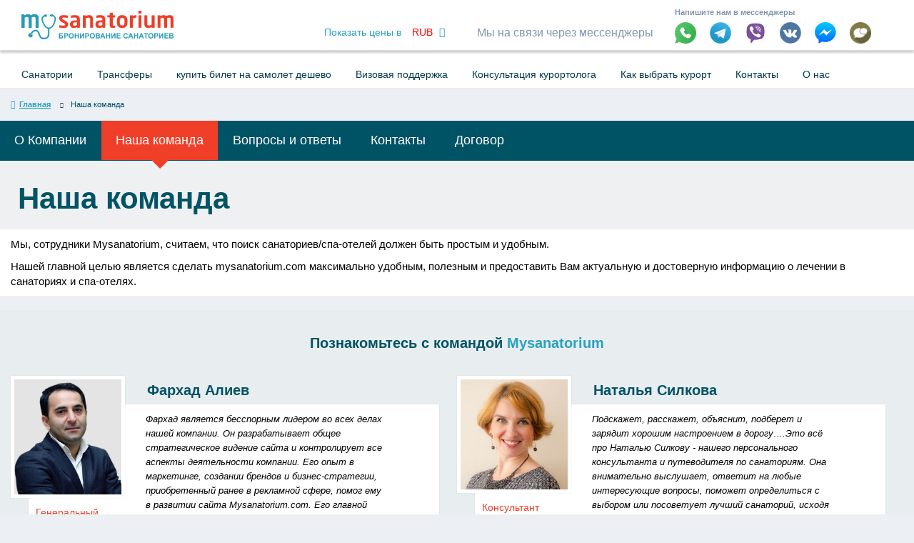

--- FILE ---
content_type: text/html; charset=utf-8
request_url: https://mysanatorium.com/nasha-kommanda
body_size: 14382
content:

<!DOCTYPE html>
<html lang="ru-RU">
<head>
    <meta charset="utf-8"/>
        <meta name="description" content="">
<meta name="keywords" content="">
<link href="/frontend/css/bootstrap.css?v=1582022708" rel="stylesheet">
<link href="/frontend/css/magnific-popup.min.css?v=1582022708" rel="stylesheet">
<link href="/frontend/css/intlTelInput.min.css?v=1580739903" rel="stylesheet">
<link href="/frontend/css/custom.css?v=1683283995" rel="stylesheet">
<link href="/frontend/css/mobile.css?v=1585553310" rel="stylesheet">
<link href="/frontend/css/new_style.css?v=1584517655" rel="stylesheet">
<link href="/frontend/css/font-awesome.css?v=1582022708" rel="stylesheet">
<link href="/frontend/css/font-glyphicons.css?v=1582022708" rel="stylesheet">        <title>
        Наша команда    
    </title>
    <meta name="HandheldFriendly" content="True">
    <meta name="viewport" content="width=device-width, initial-scale=1">
    <link rel="apple-touch-icon" sizes="180x180" href="/img/favicons/apple-touch-icon.png">
    <link rel="icon" type="image/png" href="/img/favicons/favicon-32x32.png" sizes="32x32">
    <link rel="icon" type="image/png" href="/img/favicons/favicon-16x16.png" sizes="16x16">
    <link rel="manifest" href="/img/favicons/manifest.json">
    <link rel="mask-icon" href="/img/favicons/safari-pinned-tab.svg" color="#5bbad5 ">
    <meta name="theme-color" content="#ffffff ">
    <meta name="yandex-verification" content="774cd795951b07b0"/>
    <meta name="google-site-verification" content="PKj7PbY3wSpUNIn6JPROesP06vnqRGe1pAuQtHssOgc"/>
    
        <script type="text/javascript">
    window.smartlook||(function(d) {
    var o=smartlook=function(){ o.api.push(arguments)},h=d.getElementsByTagName('head')[0];
    var c=d.createElement('script');o.api=new Array();c.async=true;c.type='text/javascript';
    c.charset='utf-8';c.src='https://rec.smartlook.com/recorder.js';h.appendChild(c);
    })(document);
    smartlook('init', '0c9c419c0f1a728cfdcb7d0a60a4001506462608');
</script>



<!-- Google Tag Manager -->
<script>(function(w,d,s,l,i){w[l]=w[l]||[];w[l].push({'gtm.start':
new Date().getTime(),event:'gtm.js'});var f=d.getElementsByTagName(s)[0],
j=d.createElement(s),dl=l!='dataLayer'?'&l='+l:'';j.async=true;j.src=
'https://www.googletagmanager.com/gtm.js?id='+i+dl;f.parentNode.insertBefore(j,f);
})(window,document,'script','dataLayer','GTM-5N5XHCJQ');</script>
<!-- End Google Tag Manager -->





<!-- Meta Pixel Code -->
<script>
!function(f,b,e,v,n,t,s)
{if(f.fbq)return;n=f.fbq=function(){n.callMethod?
n.callMethod.apply(n,arguments):n.queue.push(arguments)};
if(!f._fbq)f._fbq=n;n.push=n;n.loaded=!0;n.version='2.0';
n.queue=[];t=b.createElement(e);t.async=!0;
t.src=v;s=b.getElementsByTagName(e)[0];
s.parentNode.insertBefore(t,s)}(window, document,'script',
'https://connect.facebook.net/en_US/fbevents.js');
fbq('init', '1788445328474023');
fbq('track', 'PageView');
</script>
<noscript><img height="1" width="1" style="display:none"
src="https://www.facebook.com/tr?id=1788445328474023&ev=PageView&noscript=1"
/></noscript>
<!-- End Meta Pixel Code -->


</head>
<body>

<style>
     body, html{
         padding-top: 0px !important;
     }
     .navbar-fixed-top, .navbar-fixed-bottom{
         position: relative;
         margin-bottom: 0px !important;
     }
     .header_container{
         margin-bottom: 10px;
     }
    /*  */
</style>
<nav class="navbar navbar-default mobil-height-low navbar-fixed-top m-nav">
        <div class="callBlock">
            <div class="container-fluid">
                <p class="closeModulMobile"><span>Закрыть <i class="fa fa-close"></i></span></p>
                <p class="m-mobileTitle">Служба поддержки клиентов</p>
                <p class="aboutLowText">Затрудняетесь самостоятельно выбрать санаторий?</p>
                <p class="aboutLowText">Обращайтесь в нашу службу поддержки, мы поможем сделать правильный выбор!</p>
                <div class="blockLayerMobile">
                    <span class="name-mLayer">
                        Наталья Силкова
                        <br>
                        <span>
                            Консультант
                        </span>
                    </span>
                    <div class="opacityBoxMobile">

                    </div>
                    <div class="iframeBox">
                        <p class="closeIframeMobile">
                            <i class="fa fa-close"></i>
                        </p>
                    <iframe class="replaceSrcStop" width="100%" height="100%">
                    </iframe>
                    </div>
                    <div class="whiteLayerMobile">
                         <span class="wierVideo">
                             Посмотреть
                             <br>
                             <span>видео</span>
                         </span>
                        <div class="orangeButton"><i class="fa fa-play"></i></div>
                    </div>
                    <div class="profilePictureMobil">
                        <img src="/frontend/images/natalia.jpg" alt="">
                    </div>
                </div>
                <br>
                <p class="aboutLowText">Мы перезвоним и проконсультируем бесплатно</p>
                <button class="social_button_rite mobileZvanokBtn" type="button" onclick="show_zadarma_call()" id="ksalksaska"><i class="fa fa-phone left_padding_plus"></i> Заказать звонок </button>
                <div class="iconBox">
                    <ul class="IconUlBoxMobile">
                        <li><a rel="nofollow" target="a_blank" href="https://wa.me/79683815259" data-original-title="" title=""><img src="/frontend/images/icons/whatsapp.png" alt=""></a>
                        </li>
                        <li><a rel="nofollow" target="a_blank" href="https://t.me/mysanatorium_com" data-original-title="" title=""><img src="/frontend/images/icons/telegram.png" alt=""></a>
                       </li>
                        <li><a rel="nofollow" target="a_blank" href="https://live.viber.com/#/mysanatorium" data-original-title="" title=""><img src="/frontend/images/icons/viber.png" alt=""></a>
                        </li>
                        <li><a rel="nofollow" target="a_blank" href="https://vk.me/mysanatorium" data-original-title="" title=""><img src="/frontend/images/icons/vkontakte.png" alt=""></a>
                        </li>
                        <li><a rel="nofollow" target="a_blank" href="https://m.me/mysanatorium" data-original-title="" title=""><img src="/frontend/images/icons/fb_messenger.png" alt=""></a>
                        </li>
                        <li onclick="Chatra('openChat', true)"><img src="/frontend/images/icons/chat-icon.png" alt="">
                        </li>
                    </ul>
                    <p class="nomerTextMobile"><span class="redMobileSpan">+7 968</span> 381 52 59</p>
                </div>
            </div>
        </div>
    <div class="header_container container-fluid">
        <div class="container" style="position: relative;">

            <!-- Brand and toggle get grouped for better mobile display -->
            <div class="row">
                <div class="col-md-12 col-sm-12 col-xs-12 padding-clear">

             
      
         <div class="navbar-header">
                <a class="navbar-brand " href="/" >
                    <img alt="Brand" src="/images/logo/logo_new.png" class="img-responsive" style="height:100%;">
                </a>
           

                            
           
                <div class="col-md-0 col-sm-0">
                <ul  style="position: relative !important; display: inline-block !important;"><li style="margin: 0 !important; padding: 0 !important; position: relative !important; padding: 0 !important;" class=" b-current bnt-current-course dropdown"></li></ul><ul id="w0" class="nav"><li class="b-current bnt-current-course dropdown"><a class="dropdown-toggle" href="#" data-toggle="dropdown">RUB <i class="fa fa-caret-down" aria-hidden="true" style="margin-left: 5px;"></i></a><ul id="w1" class="dropdown-menu"><li data-course-id="2" data-action="/nasha-kommanda?c=2"><a href="javascript:void(0)" tabindex="-1">USD</a></li>
<li data-course-id="3" data-action="/nasha-kommanda?c=3"><a href="javascript:void(0)" tabindex="-1">EUR</a></li>
<li data-course-id="4" data-action="/nasha-kommanda?c=4"><a href="javascript:void(0)" tabindex="-1">UAH</a></li>
<li data-course-id="5" data-action="/nasha-kommanda?c=5"><a href="javascript:void(0)" tabindex="-1">AZN</a></li>
<li data-course-id="6" data-action="/nasha-kommanda?c=6"><a href="javascript:void(0)" tabindex="-1">KZT</a></li>
<li data-course-id="7" data-action="/nasha-kommanda?c=7"><a href="javascript:void(0)" tabindex="-1"></a></li>
<li data-course-id="10" data-action="/nasha-kommanda?c=10"><a href="javascript:void(0)" tabindex="-1">BYN</a></li></ul></li></ul><style>
    .currency-swticher{
      position: absolute;
right: 219px;
top: 83px;
    }
    @media (min-width: 1200px) {
        position: absolute;
        right: 219px;
        top: 300px;
    }



    @media only screen and (max-width: 767px) {
    .currency-swticher {
        top:20px;
        right:50px;
        background-color: white;
    }
}
</style>
    <input type="hidden" id="current-course-id" value="1" >

                    
                   <ul class="boxUlMobile">
                       <li class="specialLImobile"><img src="/frontend/images/icons/chatSanat.png" alt=""></li>
                       <li>
                           <button type="button"  class="defaultClassButton navbar-toggle collapsed" data-toggle="collapse"
                             data-target="#bs-example-navbar-collapse-1" aria-expanded="false">
                            <span class="sr-only">Toggle navigation</span>
                            <span class="icon-bar"></span>
                            <span class="icon-bar"></span>
                            <span class="icon-bar"></span>
                          </button>
                       </li>

                   </ul>
                </div>
            
               
            </div>
    



            <!--         Collect the nav links, forms, and other content for toggling -->
            <div class="collapse navbar-collapse" id="bs-example-navbar-collapse-1">

                <ul class="nav navbar-nav margin-tops_" >
                    
                
                
                    <!-- <li><a href="#">Избранное <span class="badge badge-red">0</span></a></li> -->
                    
                    <script type="text/javascript">

                        var genislik = window.screen.width;
                        var list = document.getElementById("myList");
                        if(genislik<1200 && genislik>767){
                            myList.innerHTML = '';
                            myList1.innerHTML='';

                        }

                    </script>
                  
                        

                 <div class="none_pc_tootlge_li">
                    
                    <li>
                        <a  class="header_info   "
                           href="/konsuljtatsiya-vrachey" target="_blank">Консультация курортолога</a>
                    </li>


                             <li >
                                                <a class="  header_info"
                           href="https://mysanatorium.com/vibor-kurorta" target="_blank">Как выбрать курорт</a>
                    </li>




                      <li>
                        <a class="  header_info"
                           href="/svyajitesj-s-nami" target="_blank">
                            Контакты</a>
                    </li>
                </div>

                     
                    <li class="md_down_li col-xs-0">
                    <ul  style="position: relative !important; display:inline-block !important;"><li onclick="show_zadarma_call();" class="col-sm-0" style="color: #27a3bf !important; font-family: sans-serif !important; margin: 0 !important; cursor: pointer; padding: 0 !important; position: relative !important; padding: 0 !important;" class=" b-current bnt-current-course dropdown">Показать цены в</li></ul><ul id="w2" class="nav"><li class="b-current bnt-current-course dropdown"><a class="dropdown-toggle" href="#" data-toggle="dropdown">RUB <i class="fa fa-caret-down" aria-hidden="true" style="margin-left: 5px;"></i></a><ul id="w3" class="dropdown-menu"><li data-course-id="2" data-action="/nasha-kommanda?c=2"><a href="javascript:void(0)" tabindex="-1">USD</a></li>
<li data-course-id="3" data-action="/nasha-kommanda?c=3"><a href="javascript:void(0)" tabindex="-1">EUR</a></li>
<li data-course-id="4" data-action="/nasha-kommanda?c=4"><a href="javascript:void(0)" tabindex="-1">UAH</a></li>
<li data-course-id="5" data-action="/nasha-kommanda?c=5"><a href="javascript:void(0)" tabindex="-1">AZN</a></li>
<li data-course-id="6" data-action="/nasha-kommanda?c=6"><a href="javascript:void(0)" tabindex="-1">KZT</a></li>
<li data-course-id="7" data-action="/nasha-kommanda?c=7"><a href="javascript:void(0)" tabindex="-1"></a></li>
<li data-course-id="10" data-action="/nasha-kommanda?c=10"><a href="javascript:void(0)" tabindex="-1">BYN</a></li></ul></li></ul><style>
    .currency-swticher{
      position: absolute;
right: 219px;
top: 83px;
    }
    @media (min-width: 1200px) {
        position: absolute;
        right: 219px;
        top: 300px;
    }



    @media only screen and (max-width: 767px) {
    .currency-swticher {
        top:20px;
        right:50px;
        background-color: white;
    }
}
</style>
    <input type="hidden" id="current-course-id" value="1" >

   

                    </li>
                

                    <li>
                        <p class="text-contact-me">
                              Мы на связи через мессенджеры 
                        </p>
                    </li>
          
                   <li class="col-xs-0">
                        <span class="langtext header_price_description blue bold-text text left_indent " >
                               Напишите нам в мессенджеры                       </span>

                        <div  class="social_hov_a">
                            <a rel="nofollow" href="https://wa.me/79683815259"  data-toggle="tooltip" data-placement="bottom" title="" data-original-title="+7 968 381 52 59" class="red-tooltip" target="_blank" style="padding: 0;" >
                                <img  class="icon_messengers_m " src="/frontend/images/icons/whatsapp.png" alt="" style="width: 23px;margin-right: 9px;"/>
                            </a>

                            <a rel="nofollow" href="https://t.me/mysanatorium_com"  data-toggle="tooltip" data-placement="bottom"
                               title="" data-original-title="+7 968 381 52 59"
                               class="red-tooltip"  target="_blank" style="padding: 0;">
                                <img  class="icon_messengers_m" src="/frontend/images/icons/telegram.png" alt="" style="width: 23px;margin-right: 9px;"/>
                            </a>
                            <a rel="nofollow" href="https://live.viber.com/#/mysanatorium"  data-toggle="tooltip" data-placement="bottom"
                               title="" data-original-title="+7 968 381 52 59"
                               class="red-tooltip"  target="_blank" style="padding: 0;">
                                <img  class="icon_messengers_m" src="/frontend/images/icons/viber.png" alt="" style="width: 23px;margin-right: 9px;"/>
                            </a>
                            <a rel="nofollow"  href="https://vk.me/mysanatorium"  data-toggle="tooltip" data-placement="bottom"
                               title="" data-original-title="ВКонтакте"
                               class="red-tooltip"  target="_blank" style="padding: 0;">
                                <img  class="icon_messengers_m" src="/frontend/images/icons/vkontakte.png" alt="" style="width: 23px;margin-right: 10px;"/>
                            </a>
                            <a rel="nofollow"  href="https://m.me/mysanatorium"  data-toggle="tooltip" data-placement="bottom"
                               title="" data-original-title="Facebook"
                               class="red-tooltip"  target="_blank" style="padding: 0;">
                                <img  class="icon_messengers_m" src="/frontend/images/icons/fb_messenger.png" alt="" style="width: 23px;margin-right: 10px;"/>
                            </a>
                              <a rel="nofollow"  href="WDwddw"  data-toggle="tooltip" data-placement="bottom"
                               title="" data-original-title="Chatra"
                               class="red-tooltip openChatRa"  target="_blank" style="padding: 0;">
                                <img  class="icon_messengers_m" src="/frontend/images/icons/chat-icon.png" alt="" style="width: 23px;margin-right: 10px;"/>
                            </a>
                        
                        </div>

                    </li>
        

               
                    <!-- <li id="top-callzone" class="45-in-visible" >
                        <ul class="navbar-nav top-item nav ">
                            <li class="dropdown">
                            <span class="langtext header_price_description blue bold-text text">
                                Бесплатный звонок по России                            </span>

                                <span style="font-size:24px; cursor: pointer;" data-toggle="dropdown">
                                <img src="/img/icons/telephone.png" style="max-height:26px;vertical-align:sub;" alt="">
                                <span class="blue bold-text">
                                    <span class="phonenume" style="color: #005464"><span style="color: red">8800</span> 350-82-32</span>
                                </span>
                                <i class="fa fa-caret-down" aria-hidden="true"></i>
                            </span>

                                <ul class="dropdown-menu contact_details">
                                    <li class="dropdown-head call-default">Международный звонок:</li>
                                    <li class="dropdown-phone"><a href="tel:+74993808232"><span style="color: red">+7 499</span> 380-82-32</a></li>
                                    <li class="dropdown-head call-UA">Бесплатный звонок по Украинe:</li>
                                    <li class="dropdown-phone"><a href="tel:+380800211597"><span style="color: red">+380</span> 800 21-15-97</a></li>
                                    <li class="dropdown-head call-KZ">Бесплатный звонок по Казахстану:</li>
                                    <li class="dropdown-phone"><a href="tel:+77273508236"><span style="color: red">+7 727</span> 350-82-36</a></li>
                                    <li class="dropdown-head call-AZ">Звонок по Азербайджану:</li>
                                    <li class="dropdown-phone"><a href="tel:+994516720326"><span style="color: red">+994</span> 51 672-03-26</a></li>
                                    <li role="separator" class="divider"></li>
                                    <li><a href="skype:info.mysanatorium.com"><i style="color: #03A9F4;"
                                                                                 class="fa fa-skype"
                                                                                 aria-hidden="true"></i> &nbsp;
                                            info@mysanatorium.com</a></li>
                                    <li><a href="mailto:info@mysanatorium.com"><i style="color: #FFC107;"
                                                                                  class="fa fa-envelope"
                                                                                  aria-hidden="true"></i> &nbsp;
                                            info@mysanatorium.com</a></li>
                                    <li role="separator" class="divider"></li>
                                    <li><a href="javascript:void(0);"><i class="fa fa-clock-o" aria-hidden="true"></i>
                                            &nbsp; С 9:00-до 18:30</a></li>
                                </ul>

                            </li>
                        </ul>
                    </li> -->
                   </div>
                </ul>
              </div>
            </div>
          </div>
        </div>
    </div>
 
    <div class="container-fluid col-xs-0 ">
        <div class="container">
            <div class="header-top-menu col-md-12" style="position: static">
                <div class="li-cols-header container  col-md-12" style="position: static;">
                    <ul>
                        <li><a href="/sanatorii">Санатории</a></li>

                        <li><a class=""
                               href="/transfer" target="_blank">Трансферы</a></li>

                           <li><a href="http://www.aviasales.ru/?marker=127485" rel="nofollow" target="_blank">купить билет на самолет дешево</a></li>
                        
                    
                            <li>
                                <a href="/pomosh-s-vizoy" target="_blank" class="">Визовая поддержка</a>
                            </li>



                    <li class="none_li_">
                        <a  class="header_info   "
                           href="/konsuljtatsiya-vrachey" target="_blank">Консультация курортолога</a>
                    </li>


                             <li  class="none_li_">
                        <a class="  header_info"
                           href="/vibor-kurorta" target="_blank">Как выбрать курорт</a>
                    </li>




                      <li class="none_li_">
                        <a class="  header_info"
                           href="/svyajitesj-s-nami" target="_blank">
                            Контакты</a>
                    </li>



                    <li id="myList">
                        <a class="  header_info"
                           href="/about" target="_blank">
                            О нас </a>
                    </li>
                      
                    </ul>
                </div>
            </div>
        </div>
    </div>
    <div class="container-fluid col-md-0 col-lg-0">
        <div class="row">
            <div class="col-xs-12">
                <div class="iconBox">
                    <p class="textIconsBarMobil">Если у Вас возникли вопросы, мы на связи через мессенджеры:</p>
                     <p class="mobile-call-me">
                             Мы на связи через мессенджеры 
                     </p>
                    <ul class="IconUlBoxMobile">
                        <li><a rel="nofollow" target="a_blank" href="https://wa.me/79683815259"><img src="/frontend/images/icons/whatsapp.png" alt=""></a>
                        </li>
                        <li><a rel="nofollow" target="a_blank" href="https://t.me/mysanatorium_com"><img src="/frontend/images/icons/telegram.png" alt=""></a>
                       </li>
                        <li><a rel="nofollow" target="a_blank" href="https://live.viber.com/#/mysanatorium"><img src="/frontend/images/icons/viber.png" alt=""></a>
                        </li>
                        <li><a rel="nofollow" target="a_blank" href="https://vk.me/mysanatorium"><img src="/frontend/images/icons/vkontakte.png" alt=""></a>
                        </li>
                        <li><a rel="nofollow" target="a_blank" href="https://m.me/mysanatorium"><img src="/frontend/images/icons/fb_messenger.png" alt=""></a>
                        </li>
                        <li onclick="Chatra('openChat', true)"><img src="/frontend/images/icons/chat-icon.png" alt="">
                        </li>
                    </ul>
                    <p class="nomerTextMobile"><span class="redMobileSpan">+7 968</span> 381 52 59</p>
                </div>
            </div>
        </div>
    </div>
</nav>
<section id="breadcrumbs ">
<div class="container">
    <ul class="breadcrumb"><li><a href="/">Главная</a></li>
<li class="active">Наша команда</li>
</ul></div>
</section>



    <section id="navbar-third" class="navbar_contack_color">
        <div class="container">
            <div class="row">
                                    <a href="/about" target="_self"
                       class="navbar-third-a ">О Компании </a>
                                    <a href="/nasha-kommanda" target="_self"
                       class="navbar-third-a  active">Наша команда</a>
                                    <a href="/faq" target="_self"
                       class="navbar-third-a ">Вопросы и ответы</a>
                                    <a href="/svyajitesj-s-nami" target="_self"
                       class="navbar-third-a ">Контакты</a>
                                    <a href="/usloviya-predostavleniya--uslug" target="_self"
                       class="navbar-third-a ">Договор </a>
                            </div>
        </div>
    </section>



    <section id="page-heading" class="page-heading">
        <div class="container">
            <div class="col-md-12 padding-clear">
                <h2 class="darkblue text42">Наша команда</h2>
            </div>
                    </div>
    </section>
    <section id="page-body" class="text15">
        <div class="container">
<p>Мы, сотрудники Mysanatorium, считаем, что поиск санаториев/спа-отелей должен быть простым и удобным.</p>
<p>Нашей главной целью является сделать mysanatorium.com максимально удобным, полезным и предоставить Вам актуальную и достоверную информацию о лечении в санаториях и спа-отелях.</p>
</div>    </section>


<section id="ourteam">
    <div class="container">
        <div class="row  margin-clear">
            <div class="col-md-12 padding-clear" style="margin:15px 0 25px 0">
                <h2 class="text-lightblue"><span class="darkblue">Познакомьтесь с командой </span>Mysanatorium</h2>
            </div>

            <div class="row  margin-clear"  style="margin-bottom:20px;">
                            <div class="col-md-6" style="margin-bottom:20px;  padding: 0px 25px;" >
                    <div class="row margin-clear">
                        <div class="col-xs-12">
                            <div class="col-xs-offset-4 col-md-offset-3 col-xs-8 mysan_team_name">
                                <div class="fio">Фархад Алиев</div>
                            </div>
                        </div>
                    </div>
                    <div class="row  margin-clear worker-bg">      
                        <div class="col-xs-4 padding-clear worker-img team_pp_img">
                            <img src="https://mysanatorium.com/frontend/upload/manual/outteam/5735e1265de26.jpg" alt="">
                            <div class="red_text">Генеральный директор</div>
                        </div>
                        <div class=" col-xs-offset-4 col-md-offset-3 col-xs-8">
                            <p><span style="font-size: 13.3333px;"><em>Фархад является бесспорным лидером во всех делах нашей компании. Он разрабатывает общее стратегическое видение сайта и контролирует все аспекты деятельности компании. Его опыт в маркетинге, создании брендов и бизнес-стратегии, приобретенный ранее в рекламной сфере, помог ему в развитии сайта Mysanatorium.com. Его главной задачей в работе Mysanatorium является предоставление выбора услуг и всех необходимых гарантий по санаторно-курортному лечению.</em></span></p>                        </div>
                    </div>
                </div>
                                            <div class="col-md-6" style="margin-bottom:20px;  padding: 0px 25px;" >
                    <div class="row margin-clear">
                        <div class="col-xs-12">
                            <div class="col-xs-offset-4 col-md-offset-3 col-xs-8 mysan_team_name">
                                <div class="fio">Наталья Силкова</div>
                            </div>
                        </div>
                    </div>
                    <div class="row  margin-clear worker-bg">      
                        <div class="col-xs-4 padding-clear worker-img team_pp_img">
                            <img src="https://mysanatorium.com/frontend/upload/manual/outteam/59df32788f622.png" alt="">
                            <div class="red_text">Консультант</div>
                        </div>
                        <div class=" col-xs-offset-4 col-md-offset-3 col-xs-8">
                            <p><span style="font-size: 10pt;"><em>Подскажет, расскажет, объяснит, подберет и зарядит хорошим настроением в дорогу&hellip;.Это всё про Наталью Силкову - нашего персонального консультанта и путеводителя по санаториям. Она внимательно выслушает, ответит на любые интересующие вопросы, поможет определиться с выбором или посоветует лучший санаторий, исходя из всех пожеланий и требований. С высоким профессионализмом она спланирует лечебно-оздоровительную поездку, организует программу досуга, подскажет приятные бонусы и&nbsp; расскажет, как меньше потратить и больше получить. Словом, наш персональный консультант сохранит Ваше время, деньги, подарит много ценной информации и хорошего настроения!&nbsp;</em></span></p>                        </div>
                    </div>
                </div>
                                    </div><div class="row   margin-clear" style="margin-bottom:20px;">
                                            <div class="col-md-6" style="margin-bottom:20px;  padding: 0px 25px;" >
                    <div class="row margin-clear">
                        <div class="col-xs-12">
                            <div class="col-xs-offset-4 col-md-offset-3 col-xs-8 mysan_team_name">
                                <div class="fio">Богдан Недашковский</div>
                            </div>
                        </div>
                    </div>
                    <div class="row  margin-clear worker-bg">      
                        <div class="col-xs-4 padding-clear worker-img team_pp_img">
                            <img src="https://mysanatorium.com/frontend/upload/manual/outteam/57ebe5ac7f787.jpg" alt="">
                            <div class="red_text">Руководитель технического отдела</div>
                        </div>
                        <div class=" col-xs-offset-4 col-md-offset-3 col-xs-8">
                            <p><span style="font-size: 10pt;"><em>Богдан &mdash; главный программист в организации работы сайта Mysanatorium.com. Он отвечает за техническую реализацию проекта. За плечами у Богдана десятки сложных тематических онлайн-проектов. Его отличает пунктуальность, чувство долга и сдержанность, он старается постоянно совершенствовать свои профессиональные навыки.</em></span></p>                        </div>
                    </div>
                </div>
                                            <div class="col-md-6" style="margin-bottom:20px;  padding: 0px 25px;" >
                    <div class="row margin-clear">
                        <div class="col-xs-12">
                            <div class="col-xs-offset-4 col-md-offset-3 col-xs-8 mysan_team_name">
                                <div class="fio">Юлия Кравченко</div>
                            </div>
                        </div>
                    </div>
                    <div class="row  margin-clear worker-bg">      
                        <div class="col-xs-4 padding-clear worker-img team_pp_img">
                            <img src="https://mysanatorium.com/frontend/upload/manual/outteam/57ebe65757547.jpg" alt="">
                            <div class="red_text">Персональный ассистент по выбору санатория</div>
                        </div>
                        <div class=" col-xs-offset-4 col-md-offset-3 col-xs-8">
                            <p><span style="font-size: 10pt;"><em>Юлия предоставляет полную информацию о том или ином санатории: как он выглядит, как будет проходить Ваше лечение. При помощи небольших видеороликов Вы сможете получить полезную информацию, которая поможет Вам с выбором санатория.&nbsp;</em></span></p>                        </div>
                    </div>
                </div>
                                    </div><div class="row   margin-clear" style="margin-bottom:20px;">
                                            <div class="col-md-6" style="margin-bottom:20px;  padding: 0px 25px;" >
                    <div class="row margin-clear">
                        <div class="col-xs-12">
                            <div class="col-xs-offset-4 col-md-offset-3 col-xs-8 mysan_team_name">
                                <div class="fio">Руслан Теймурфулатов</div>
                            </div>
                        </div>
                    </div>
                    <div class="row  margin-clear worker-bg">      
                        <div class="col-xs-4 padding-clear worker-img team_pp_img">
                            <img src="https://mysanatorium.com/frontend/upload/manual/outteam/57ebe61ed73fa.png" alt="">
                            <div class="red_text">Видеооператор</div>
                        </div>
                        <div class=" col-xs-offset-4 col-md-offset-3 col-xs-8">
                            <p><span style="font-size: 10pt;"><em>Руслан&nbsp;&mdash; глаза нашей команды, наш любимый оператор и видеомонтажер. Он лично ездит в разные страны и снимает сюжеты о каждом санатории. От него ничего не скроешь, ведь это очень ответственное дело &mdash; снять сюжет и предоставить Вам возможность заранее посмотреть видео о расположении и обстановке в санатории. Он обожает свою работу и полностью отдается ей.</em></span></p>                        </div>
                    </div>
                </div>
                                            <div class="col-md-6" style="margin-bottom:20px;  padding: 0px 25px;" >
                    <div class="row margin-clear">
                        <div class="col-xs-12">
                            <div class="col-xs-offset-4 col-md-offset-3 col-xs-8 mysan_team_name">
                                <div class="fio">Матанат Кулиева </div>
                            </div>
                        </div>
                    </div>
                    <div class="row  margin-clear worker-bg">      
                        <div class="col-xs-4 padding-clear worker-img team_pp_img">
                            <img src="https://mysanatorium.com/frontend/upload/manual/outteam/57ebe60cbf2cb.jpg" alt="">
                            <div class="red_text">Главный курортолог </div>
                        </div>
                        <div class=" col-xs-offset-4 col-md-offset-3 col-xs-8">
                            <p><em><span style="font-size: 10pt;">Матанат поможет вам с выбором курорта и санатория, где будет проходить ваше лечение. Матанат является дипломированным медицинским работником. Последние 10 лет работала непосредственно в области курортологии. Она очень любит путешествовать, с чем и связан интерес к данной области, ведь курортология объединяет в себе медицину и туризм. Матанат считает, что главное в работе &mdash; это здоровый дух коллектива и повышенный интерес к своему делу.</span></em></p>                        </div>
                    </div>
                </div>
                                    </div><div class="row   margin-clear" style="margin-bottom:20px;">
                                            <div class="col-md-6" style="margin-bottom:20px;  padding: 0px 25px;" >
                    <div class="row margin-clear">
                        <div class="col-xs-12">
                            <div class="col-xs-offset-4 col-md-offset-3 col-xs-8 mysan_team_name">
                                <div class="fio">Андрей Савоник</div>
                            </div>
                        </div>
                    </div>
                    <div class="row  margin-clear worker-bg">      
                        <div class="col-xs-4 padding-clear worker-img team_pp_img">
                            <img src="https://mysanatorium.com/frontend/upload/manual/outteam/57ebe59587da1.jpg" alt="">
                            <div class="red_text">Разработчик интерфейса</div>
                        </div>
                        <div class=" col-xs-offset-4 col-md-offset-3 col-xs-8">
                            <p><span style="font-size: 10pt;"><em>Андрей &mdash; один из главных&nbsp; организаторов сайта Mуsanatorium.cоm. Также он &nbsp;отвечает за разработку дизайна. Имея большой опыт в разработке сложнейших интернет-порталов, Андрей постоянно приобретает новые знания в области управления.</em></span></p>                        </div>
                    </div>
                </div>
                                            <div class="col-md-6" style="margin-bottom:20px;  padding: 0px 25px;" >
                    <div class="row margin-clear">
                        <div class="col-xs-12">
                            <div class="col-xs-offset-4 col-md-offset-3 col-xs-8 mysan_team_name">
                                <div class="fio">Дарья Черная</div>
                            </div>
                        </div>
                    </div>
                    <div class="row  margin-clear worker-bg">      
                        <div class="col-xs-4 padding-clear worker-img team_pp_img">
                            <img src="https://mysanatorium.com/frontend/upload/manual/outteam/57ebe5c0d4dff.png" alt="">
                            <div class="red_text">Маркетинг-менеджер</div>
                        </div>
                        <div class=" col-xs-offset-4 col-md-offset-3 col-xs-8">
                            <p class="MsoNormal" style="margin-bottom: 7.5pt; line-height: normal; background-image: initial; background-position: initial; background-size: initial; background-repeat: initial; background-attachment: initial; background-origin: initial; background-clip: initial;"><span style="font-size: 10pt;"><em>Дарья уже пять лет занимается маркетингом и продвижением в социальных сетях, и недавно она сказала нам (по секрету), что не собирается бросать любимое занятие. До знакомства с нами Дарья работала в нескольких рекламных агентствах, вела более 30 проектов &mdash; и это только за последний год! Когда Дарья пришла к нам в команду, не было сомнений, что мы вместе надолго. У Дарьи, как и у всей команды Mysanatorium, горят глаза, и она очень хочет быть полезной для Вас!</em></span></p>
<p><em><!-- [if !supportAnnotations]--></em></p>
<div>&nbsp;</div>                        </div>
                    </div>
                </div>
                                    </div><div class="row   margin-clear" style="margin-bottom:20px;">
                                            <div class="col-md-6" style="margin-bottom:20px;  padding: 0px 25px;" >
                    <div class="row margin-clear">
                        <div class="col-xs-12">
                            <div class="col-xs-offset-4 col-md-offset-3 col-xs-8 mysan_team_name">
                                <div class="fio">Кира Литвинова </div>
                            </div>
                        </div>
                    </div>
                    <div class="row  margin-clear worker-bg">      
                        <div class="col-xs-4 padding-clear worker-img team_pp_img">
                            <img src="https://mysanatorium.com/frontend/upload/manual/outteam/57f2358f784f8.png" alt="">
                            <div class="red_text">SMM-менеджер</div>
                        </div>
                        <div class=" col-xs-offset-4 col-md-offset-3 col-xs-8">
                            <p><span style="font-size: 10pt;"><em>Кира &mdash; уникальный самостоятельный работник. Никто из команды не знает, как она все успевает &mdash; это просто волшебство! Кира является незаменимым сотрудником, она &mdash; супер-специалист в сфере SMM. Кира пишет при любых обстоятельствах, невзирая на погоду и время суток. Она освещает информацию, которая будет полезна Вам. Мы буквально носим на руках нашего мастера слова. По словам Киры, она с удовольствием переписала бы несколько романов, не убив при этом ни одного героя. Из нее получился бы неплохой писатель, но мы вовремя перехватили и направили ее пыл в нужное русло.</em></span></p>                        </div>
                    </div>
                </div>
                                    </div>
    </div>
</div>
</section>
<style>
    #page-body{padding: 0; background-color: #fff;}
    .page-heading {padding: 10px;}
</style>





    <footer id="footer" class="dark not_class">
        <div class="container">
            <div class="row">
                <div class="col-md-12 padding-clear">
                    <div class="col-md-3">
                        <h4 class="text-white bold-text text-uppercase double_bottom" style="font-size: 16px">
                            ВАЖНЫЕ ССЫЛКИ</h4>
                        <div class="footer-link-list">
                            
<ul>
            <li><a href="/about" target="_blank">О нас</a></li>
            <li><a href="/pomosh-s-vizoy" target="_blank">Помощь с визой</a></li>
            <li><a href="/transfer" target="_self">Заказать трансфер</a></li>
            <li><a href="/konsuljtatsiya-vrachey" target="_self">Консультация врача </a></li>
            <li><a href="/vibor-kurorta" target="_self">Выбор курорта</a></li>
            <li><a href="/nasha-kommanda" target="_self">Наша команда</a></li>
            <li><a href="/faq" target="_self">Вопросы и ответы</a></li>
            <li><a href="/svyajitesj-s-nami" target="_self">Контакты</a></li>
            <li><a href="/usloviya-predostavleniya--uslug" target="_self">Договор</a></li>
    </ul>
                        </div>
                    </div>
                    <div class="col-md-3">
                        <h4 class="text-white bold-text text-uppercase double_bottom" style="font-size: 16px">
                            СОТРУДНИЧЕСТВО</h4>
                        <div class="footer-link-list">
                            
<ul>
            <li><a href="/extranet" target="_blank">Вход для санаториев</a></li>
    </ul>
                        </div>
                    </div>
                    <div class="col-md-3">
                        <h4 class="text-white bold-text text-uppercase double_bottom"
                            style="font-size: 16px">МЫ В СОЦИАЛЬНЫХ СЕТЯХ</h4>
                        <div class="footer-social-list">
                            <a class="facebook" rel="nofollow" href="https://www.facebook.com/mysanatorium/"
                               target="_blank"><img src="/frontend/img/icons/facebook_w.png" alt=""/></a>
                            <a class="vk" rel="nofollow" href="https://vk.com/public138838938" target="_blank"><img
                                        src="/frontend/img/icons/vk_w.png" alt=""/></a>
                            <a class="twitter" rel="nofollow" href="https://twitter.com/mysanatoriumcom" target="_blank"><img
                                        src="/frontend/img/icons/twitter_w.png" alt=""/></a>
                            <!--<a href="<? /*= Yii::$app->params['social']['instagram'] */ ?>" target="_blank"><img src="/frontend/img/icons/instagram.png" alt=""/></a>-->
                            <a class="odna" rel="nofollow" href="https://ok.ru/group/55317397569556"
                               target="_blank"><img src="/frontend/img/icons/odna_w.png" alt=""/></a>
                            <!--<a href="<? /*= Yii::$app->params['social']['linkedin'] */ ?>" target="_blank"><img src="frontend/img/icons/linkedin.png" alt=""/></a>-->
                            <a class="youtube" rel="nofollow" href="https://www.youtube.com/channel/UCwhvKhczCnp-xTdH0dBeDag" target="_blank"><img
                                        src="/frontend/img/icons/youtube_w.png" alt=""/></a>
                            <a class="instagram" rel="nofollow" href="https://www.instagram.com/mysanatorium" target="_blank"><img
                                        src="/frontend/img/icons/instagram_w.png" alt=""/></a>
                        </div>
                    </div>
                    <div class="col-md-3">
                        <h4 class="text-white bold-text text-uppercase double_bottom"
                            style="font-size: 16px">ПОДПИСАТЬСЯ НА РАССЫЛКУ</h4>
                        <small class="text-white"
                               style="display:block;margin-bottom:11px;">Укажите электронную почту и получите возможность узнать о специальных предложениях от санаториев</small>
                        <div class="form-group">
                            <div class="form-group">
                                <input type="email" name="subscribe" placeholder="Ваш E-mail"
                                       class="form-control icon-my icon-left icon-email">
                            </div>
                            <button style="width: 100%;" class="sanatorium-red-button small">
                                <span>Добавить</span>
                            </button>


                            
                        </div>
                    </div>
                </div>
            </div>

        </div>
        <div>
            <div class="container" style=" text-align: center;
                                           font-size: 11px;
                                           color: #FFFFFF">
               Все права защищены. © 2016 - 2020 Mysanatorium.com. Любое копирование материалов без письменного согласия

Mysanatorium.com запрещено и преследуется законом.
            </div>
        </div>
    </footer>


<!-- Google tag (gtag.js) -->
<script async src="https://www.googletagmanager.com/gtag/js?id=G-4LBDH4LJNQ"></script>
<script>
  window.dataLayer = window.dataLayer || [];
  function gtag(){dataLayer.push(arguments);}
  gtag('js', new Date());

  gtag('config', 'G-4LBDH4LJNQ'); 
</script>

    <script>
        (function (i, s, o, g, r, a, m) {
            i['GoogleAnalyticsObject'] = r;
            i[r] = i[r] || function () {
                    (i[r].q = i[r].q || []).push(arguments)
                }, i[r].l = 1 * new Date();
            a = s.createElement(o),
                m = s.getElementsByTagName(o)[0];
            a.async = 1;
            a.src = g;
            m.parentNode.insertBefore(a, m)
        })(window, document, 'script', 'https://www.google-analytics.com/analytics.js', 'ga');

        ga('create', 'UA-83669688-1', 'auto');
        ga('send', 'pageview');

    </script>

<!-- Top.Mail.Ru counter -->
<script type="text/javascript">
var _tmr = window._tmr || (window._tmr = []);
_tmr.push({id: "3389893", type: "pageView", start: (new Date()).getTime()});
(function (d, w, id) {
  if (d.getElementById(id)) return;
  var ts = d.createElement("script"); ts.type = "text/javascript"; ts.async = true; ts.id = id;
  ts.src = "https://top-fwz1.mail.ru/js/code.js";
  var f = function () {var s = d.getElementsByTagName("script")[0]; s.parentNode.insertBefore(ts, s);};
  if (w.opera == "[object Opera]") { d.addEventListener("DOMContentLoaded", f, false); } else { f(); }
})(document, window, "tmr-code");
</script>
<noscript><div><img src="https://top-fwz1.mail.ru/counter?id=3389893;js=na" style="position:absolute;left:-9999px;" alt="Top.Mail.Ru" /></div></noscript>
<!-- /Top.Mail.Ru counter -->




<!-- Meta Pixel Code -->
<script>
!function(f,b,e,v,n,t,s)
{if(f.fbq)return;n=f.fbq=function(){n.callMethod?
n.callMethod.apply(n,arguments):n.queue.push(arguments)};
if(!f._fbq)f._fbq=n;n.push=n;n.loaded=!0;n.version='2.0';
n.queue=[];t=b.createElement(e);t.async=!0;
t.src=v;s=b.getElementsByTagName(e)[0];
s.parentNode.insertBefore(t,s)}(window, document,'script',
'https://connect.facebook.net/en_US/fbevents.js');
fbq('init', '1065160587917517');
fbq('track', 'PageView');
</script>
<noscript><img height="1" width="1" style="display:none"
src="https://www.facebook.com/tr?id=1065160587917517&ev=PageView&noscript=1"
/></noscript>
<!-- End Meta Pixel Code -->


    <!-- Facebook Pixel Code -->
    <script>
        !function (f, b, e, v, n, t, s) {
            if (f.fbq)return;
            n = f.fbq = function () {
                n.callMethod ?
                    n.callMethod.apply(n, arguments) : n.queue.push(arguments)
            };
            if (!f._fbq) f._fbq = n;
            n.push = n;
            n.loaded = !0;
            n.version = '2.0';
            n.queue = [];
            t = b.createElement(e);
            t.async = !0;
            t.src = v;
            s = b.getElementsByTagName(e)[0];
            s.parentNode.insertBefore(t, s)
        }(window,
            document, 'script', 'https://connect.facebook.net/en_US/fbevents.js');
        fbq('init', '1843878885900710'); // Insert your pixel ID here.
        fbq('track', 'PageView');
    </script>
    <noscript><img height="1" width="1" style="display:none"
                   src="https://www.facebook.com/tr?id=1843878885900710&ev=PageView&noscript=1"
        /></noscript>
    <!-- DO NOT MODIFY -->
    <!-- End Facebook Pixel Code -->


    <!-- Yandex.Metrika counter -->
    <script type="text/javascript">
        (function (d, w, c) {
            (w[c] = w[c] || []).push(function () {
                try {
                    w.yaCounter41979269 = new Ya.Metrika({
                        id: 41979269,
                        clickmap: true,
                        trackLinks: true,
                        accurateTrackBounce: true,
                        webvisor: true
                    });
                } catch (e) {
                }
            });

            var n = d.getElementsByTagName("script")[0],
                s = d.createElement("script"),
                f = function () {
                    n.parentNode.insertBefore(s, n);
                };
            s.type = "text/javascript";
            s.async = true;
            s.src = "https://mc.yandex.ru/metrika/watch.js";

            if (w.opera == "[object Opera]") {
                d.addEventListener("DOMContentLoaded", f, false);
            } else {
                f();
            }
        })(document, window, "yandex_metrika_callbacks");
    </script>
    <noscript>
        <div><img src="https://mc.yandex.ru/watch/41979269" style="position:absolute; left:-9999px;" alt=""/></div>
    </noscript>
    <!-- /Yandex.Metrika counter -->

<!--    <script type="text/javascript">-->
<!--        var ZCallbackWidgetLinkId = 'e56016c8df354b706a02d45389e48f55';-->
<!--        var ZCallbackWidgetDomain = 'my.zadarma.com';-->
<!--        (function () {-->
<!--            var lt = document.createElement('script');-->
<!--            lt.type = 'text/javascript';-->
<!--            lt.charset = 'utf-8';-->
<!--            lt.async = true;-->
<!--//            lt.src = 'https://' + ZCallbackWidgetDomain + '/callbackWidget/js/main.min.js';-->
<!--            lt.src = 'https://' + ZCallbackWidgetDomain + '/callbackWidget/js/main.min.js?unq='-->
<!--                + Math.floor(Math.random(0, 1000) * 1000);-->
<!--            var sc = document.getElementsByTagName('script')[0];-->
<!--            if (sc) sc.parentNode.insertBefore(lt, sc);-->
<!--            else document.documentElement.firstChild.appendChild(lt);-->
<!--        })(); </script>-->
<!--    <!-- Chatra {literal} -->
 

<script>
(function () { var widget = document.createElement('script'); widget.defer = true; widget.dataset.pfId = '7e7826e2-9453-49d4-8ee5-bd1049ac6c89'; widget.src = 'https://widget.yourgood.app/script/widget.js?id=7e7826e2-9453-49d4-8ee5-bd1049ac6c89&now='+Date.now(); document.head.appendChild(widget); })()


</script>

<script type="text/javascript">var ZCallbackWidgetLinkId  = 'e56016c8df354b706a02d45389e48f55';var ZCallbackWidgetDomain  = 'my.zadarma.com';(function(){    var lt = document.createElement('script');    lt.type ='text/javascript';    lt.charset = 'utf-8';    lt.async = true;    lt.src = 'https://' + ZCallbackWidgetDomain + '/callbackWidget/js/main.min.js';    var sc = document.getElementsByTagName('script')[0];    if (sc) sc.parentNode.insertBefore(lt, sc);    else document.documentElement.firstChild.appendChild(lt);})();</script>
    <script>
        window.ChatraSetup = {
            colors: {
                buttonText: '#ffffff', // цвет текста кнопки чата
                buttonBg: '#095C6A'    // цвет фона кнопки чата
            }
        };
    </script>
    <script>
            (function (d, w, c) {
                w.ChatraID = '9CTqwHpigaGosEZEM';
                var s = d.createElement('script');
                w[c] = w[c] || function () {
                        (w[c].q = w[c].q || []).push(arguments);
                    };
                s.async = true;
                s.src = (d.location.protocol === 'https:' ? 'https:' : 'http:')
                    + '//call.chatra.io/chatra.js';
                if (d.head){
                     d.head.appendChild(s);
                }
             })(document, window, 'Chatra');




    </script>
    <!-- /Chatra {/literal} -->



<script src="/frontend/js/jquery-2.1.4.min.js"></script>
<script src="/frontend/assets/58db9316/js/bootstrap.js?v=1582458697"></script>
<script src="/frontend/assets/7a93045f/yii.js?v=1582458697"></script>
<script src="/frontend/js/custom.js?v=1582022714"></script>
<script src="/frontend/js/bootstrap-datepicker.min.js?v=1582022714"></script>
<script src="/frontend/js/jquery.magnific-popup.min.js?v=1582022714"></script>
<script src="/frontend/js/validator/jquery.validate.min.js?v=1582022714"></script>
<script src="/frontend/js/validator/additional-methods.min.js?v=1582022714"></script>
<script src="/frontend/js/intlTelInput.min.js?v=1580741768"></script>
<script src="/frontend/js/jquery.creditCardValidator.js?v=1580741771"></script>
<script src="/frontend/js/searchPanel/moment.js?v=1582022714"></script>
<script src="/frontend/js/searchPanel/jquery.daterangepicker.js?v=1582022714"></script>
<script src="/frontend/js/searchPanel/searchForm.js?v=1583823436"></script>
<script src="/frontend/js/jquery.pin.min.js?v=1580741766"></script>
<script src="/frontend/js/gallery/lightgallery.js?v=1583823436"></script>
<script src="/frontend/js/gallery/lg-thumbnail.js?v=1580741774"></script>
<script src="/frontend/js/gallery/lg-video.js?v=1580741775"></script>
<script>jQuery(function ($) {

    $(function() {
        $('.bnt-current-course li').on('click', function() {
            var courseId = $(this).data('course-id'),
                action = $(this).data('action');

           $.post('/set/course',
            {
                _csrf: '5Dgdt45HllYojKRqoR-TwUpS1WnT-RDnflZDGZUucl3TU3Wa6zP3H1_v0gmWWNfwPRTkWYGxab4PEQwh9xlfKQ==',
                id: courseId
            })
            .done(function (data) {
                  window.location.href =  action;
            });

        })
    })

 $(document).ready(function(){
                                     $("a").tooltip({ trigger: "hover" });
                                });
$(function() {
return;
jQuery.ajax({
     url: '//freegeoip.net/json/',
     type: 'POST',
     dataType: 'jsonp',
     success: function(location) {
        var A2=location.country_code;
        if (A2=='RU'){
            $('#top-callzone').removeClass('in-visible');
           return;
        } else {

             if (A2=='AZ'||A2=='KZ'||A2=='UA'){

            } else{
               A2='default';
            }
            var fD=$('#top-callzone .call-'+A2);
            $('#top-callzone .langtext').html(fD.html());
            $('#top-callzone .phonenume').html(fD.next().html());
       }
       $('#top-callzone').removeClass('in-visible');
       
     }
});

setTimeout(function() { $('#top-callzone').removeClass('in-visible');
 }, 5000);

 });
  $(function() {
        $(".pop_up_caller_label").show();
            var myVar = setInterval(function(){ 
                var zd = $("body").find("div");
                if(zd.hasClass("zcwPopup")){
                    $(".zcwPopup .zcwPopup-content .zcwPopup-form").after('<div class="zw_adv"> <div class="zw_adv_title">или проконсультируем по мессенджерам</div><div class="flex-zadarma-icon-parent"> <div class="flex-zadarma-icon"> <a rel="nofollow" href="https://wa.me/79683815259" data-toggle="tooltip" data-placement="bottom" title="" data-original-title="+7 968 381 52 59" class="red-tooltip1" target="_blank"><img class="icon_messengers_m" src="/frontend/images/icons/whatsapp.png" alt="" style="width:40px"></a> </div><div class="flex-zadarma-icon"> <a href="https://t.me/mysanatorium_com" data-toggle="tooltip" data-placement="bottom" title="" data-original-title="+7 968 381 52 59" class="red-tooltip1" target="_blank"><img class="icon_messengers_m" src="/frontend/images/icons/telegram.png" alt="" style="width:40px"></a> </div><div class="flex-zadarma-icon"> <a rel="nofollow" href="https://live.viber.com/#/mysanatorium" data-toggle="tooltip" data-placement="bottom" title="" data-original-title="+7 968 381 52 59" class="red-tooltip1" target="_blank"><img class="icon_messengers_m" src="/frontend/images/icons/viber.png" alt="" style="width:40px"></a> </div><div class="flex-zadarma-icon"> <a rel="nofollow" href="https://vk.me/mysanatorium" data-toggle="tooltip" data-placement="bottom" title="" data-original-title="ВКонтакте" class="red-tooltip1" target="_blank"><img class="icon_messengers_m" src="/frontend/images/icons/vkontakte.png" alt="" style="width:40px"></a> </div><div class="flex-zadarma-icon"> <a rel="nofollow" href="https://m.me/mysanatorium" data-toggle="tooltip" data-placement="bottom" title="" data-original-title="+7 968 381 52 59" class="red-tooltip1" target="_blank"><img class="icon_messengers_m" src="/frontend/images/icons/fb_messenger.png" alt="" style="width:40px"></a> </div></div></div>');
                    $(".zcwPopup .zcwPopup-content .zcwPopup-form").before('<div class="row"><div class="col-md-6 col-sm-6 col-xs-"> <img src="/images/natalia.jpg" class="zadarmaImageDesign" style=" width: 90px; border-radius: 50px; padding: 2px; border: 2px solid #00a4c0;      margin-bottom: 9px;"></div><div class="col-md-6 col-xs-12 col-sm-6"><p class="zadarmaTextPeople">Наталья Силкова <br> <span>Консультант</span></p></div></div>');                    $(".zcwPopup-description").remove();
                    $(".zcwPopup-title").after("<p class='boldTextZadarma'>Это быстро и бесплатно для Вас!</p>");
                    clearInterval(myVar);   
                }
            }, 100);
     })




        // Основной Блок фильткации на главной
        $('#footer-send-email').on('click', function() {

            $.post( "/sanatorium/ajax/subscribe",
                {
                    _csrf: "5Dgdt45HllYojKRqoR-TwUpS1WnT-RDnflZDGZUucl3TU3Wa6zP3H1_v0gmWWNfwPRTkWYGxab4PEQwh9xlfKQ==",
                    email: $('#footer-email').val(),
                }
            )
            .done(function (data) {
                data = JSON.parse(data);
                if(data.success == true) {
                    $.growl.notice({ title: "", message: data.response });
                } else {
                   $.growl.error({ title: "", message: data.response });
                }
            });
        });

});</script>

<script type="text/javascript">
    $(document).ready(function () {
        $('.destination-button').click(function () {
            $(this).addClass('d_show');
        });
        $('header .navbar-nav li').click(function () {
            $('header .navbar-nav li').removeClass('m_show');
            $(this).addClass('m_show');
        });

        $('body').click(function (e) {
            var el = e.target;
            if ($(el).closest('.fa-angle-up').length === 0) {
                $(".advantage i").removeClass('fa-angle-up').addClass("fa-angle-down").css({'z-index': 0});
                $('.advantage-content-box').hide();
            }
            if ($(el).closest('.d_open').length === 0) {
                $('#popup-person button').removeClass('d_open');
                $('.advanced_navbar').hide();
            }
            if (($(el).closest('.d_show').length === 0 && $(el).parents(".destination-box").css('display') != 'block' && $(el).parents(".destination-box").css('display') != 'none')) {
                if ($(el).parents(".destination_find_input").length === 0) {
                    $(".destination-box,.destination_find_input").css({"display": 'none'});

                }
            }

        });
    });
   


</script>
<script defer src="https://static.cloudflareinsights.com/beacon.min.js/vcd15cbe7772f49c399c6a5babf22c1241717689176015" integrity="sha512-ZpsOmlRQV6y907TI0dKBHq9Md29nnaEIPlkf84rnaERnq6zvWvPUqr2ft8M1aS28oN72PdrCzSjY4U6VaAw1EQ==" data-cf-beacon='{"version":"2024.11.0","token":"0cef2a3d720448b8bc9d9fce33561115","r":1,"server_timing":{"name":{"cfCacheStatus":true,"cfEdge":true,"cfExtPri":true,"cfL4":true,"cfOrigin":true,"cfSpeedBrain":true},"location_startswith":null}}' crossorigin="anonymous"></script>
</body>
</html>




--- FILE ---
content_type: text/css
request_url: https://mysanatorium.com/frontend/css/custom.css?v=1683283995
body_size: 28208
content:
body,
html {
  font-family: sans-serif;
  color: #000;
  padding-top: 57px;
}
.margin-clear {
  margin: 0 !important;
}
.resize-none {
  resize: none;
}
@media screen and (min-width: 992px) {
  /* Start custom Padding and margin CLass */
  .important-pc-left-clear {
    padding-left: 0 !important;
  }
  .important-pc-right-clear {
    padding-right: 0 !important;
  }
  .important-pc-bottom-clear {
    padding-bottom: 0 !important;
  }
  .important-pc-top-clear {
    padding-top: 0 !important;
  }
  .pc-pad-clear {
    padding: 0;
  }
  .pc-left-pad-clear {
    padding-left: 0;
  }
  .pc-right-pad-clear {
    padding-right: 0;
  }
  .pc-top-pad-clear {
    padding-top: 0;
  }
  .pc-bottom-pad-clear {
    padding-bottom: 0;
  }
  .pc-marg-clear {
    margin: 0;
  }
  .pc-left-marg-clear {
    margin-left: 0;
  }
  .pc-right-marg-clear {
    margin-right: 0;
  }
  .pc-top-marg-clear {
    margin-top: 0;
  }
  .pc-bottom-marg-clear {
    margin-bottom: 0;
  }

  /* Finish custom Padding and margin CLass */
}
@media screen and (min-width: 768px) and (max-width: 991px) {
  /* Start custom Padding and margin CLass */
  .important-tab-left-clear {
    padding-left: 0 !important;
  }
  .important-tab-right-clear {
    padding-right: 0 !important;
  }
  .important-tab-bottom-clear {
    padding-bottom: 0 !important;
  }
  .important-tab-top-clear {
    padding-top: 0 !important;
  }

  .tab-pad-clear {
    padding: 0;
  }
  .tab-left-pad-clear {
    padding-left: 0;
  }
  .tab-right-pad-clear {
    padding-right: 0;
  }
  .tab-top-pad-clear {
    padding-top: 0;
  }
  .tab-bottom-pad-clear {
    padding-bottom: 0;
  }
  .tab-marg-clear {
    margin: 0;
  }
  .tab-left-marg-clear {
    margin-left: 0;
  }
  .tab-right-marg-clear {
    margin-right: 0;
  }
  .tab-top-marg-clear {
    margin-top: 0;
  }
  .tab-bottom-marg-clear {
    margin-bottom: 0;
  }
  /* Finish custom Padding and margin CLass */
}

@media screen and (max-width: 767px) {
  /* Start custom Padding and margin CLass */
  .greenLayerBlock {
    position: relative !important;
    margin-bottom: 25px;
  }
  .grenLayerBox {
    padding-bottom: 0px !important;
  }
  .important-mob-left-clear {
    padding-left: 0 !important;
  }
  .important-mob-right-clear {
    padding-right: 0 !important;
  }
  .important-mob-bottom-clear {
    padding-bottom: 0 !important;
  }
  .important-mob-top-clear {
    padding-top: 0 !important;
  }

  .mob-pad-clear {
    padding: 0;
  }
  .mob-left-pad-clear {
    padding-left: 0;
  }
  .mob-right-pad-clear {
    padding-right: 0;
  }
  .mob-top-pad-clear {
    padding-top: 0;
  }
  .mob-bottom-pad-clear {
    padding-bottom: 0;
  }
  .mob-marg-clear {
    margin: 0;
  }
  .mob-left-marg-clear {
    margin-left: 0;
  }
  .mob-right-marg-clear {
    margin-right: 0;
  }
  .mob-top-marg-clear {
    margin-top: 0;
  }
  .mob-bottom-marg-clear {
    margin-bottom: 0;
  }
  .mobileBlockTextShow {
    display: block !important;
  }
  .dropdown .fa-caret-down {
    color: white !important;
  }
  .dropdown-toggle {
    margin-top: 0px !important;
    margin-right: 30px;
  }
  .valuteNavUl .dropdown-toggle {
    padding: 5px !important;
    display: flex;
    margin-right: 0;
  }
  #footer .footer-link-list li{
    margin-bottom: 20px;
  }
  footer .double_bottom{
    font-size: 16px !important;
  }
  .valuteNavUl .dropdown {
    margin: 0 !important;
  }
  .valutaBoxHeader ul#w0 {
    margin: 0 !important;
    width: 100% !important;
    right: 0 !important;
    padding-right: 15px;
  }
  .valutaBoxHeader ul#w1 {
    left: 0% !important;
  }
  .dropdown-menu > li > a {
    padding: 0 !important;
  }
  .valutaBoxHeader ul#w1 {
    border: none;
  }
  .valutaBoxHeader #w1 li {
    text-align: left;
    padding-left: 5px !important;
  }
  .valutaBoxHeader .dropdown {
    float: right !important ;
  }
  .dropdown-menu {
    min-width: 100% !important;
    text-align: center;
  }
  /* Finish custom Padding and margin CLass */
}

@media screen and (min-width: 1199px) {
  .col-lg-0 {
    display: none !important;
  }
}

@media screen and (min-width: 992px) and (max-width: 1198px) {
  .col-md-0 {
    display: none !important;
  }
}
@media screen and (min-width: 768px) and (max-width: 991px) {
  .col-sm-0 {
    display: none !important;
  }
}
@media screen and (max-width: 767px) {
  .col-xs-0 {
    display: none !important;
  }
}

select {
  -webkit-box-sizing: border-box;
  -moz-box-sizing: border-box;
  box-sizing: border-box;
  -webkit-appearance: none;
  -moz-appearance: none;
}

ul {
  padding: 0px;
  -webkit-padding-start: 0px;
  list-style: none;
}

select.form-control {
  background-image: linear-gradient(45deg, transparent 50%, #27a3bf 50%),
    linear-gradient(135deg, #27a3bf 50%, transparent 50%),
    linear-gradient(to right, transparent, transparent);
  background-position: calc(100% - 20px) calc(1em + 2px),
    calc(100% - 15px) calc(1em + 2px), calc(100% - 2.5em) 0.5em;
  background-size: 5px 5px, 5px 5px, 1px 1.5em;
  background-repeat: no-repeat;
  padding-right: 30px;
}

select.select-caret-white {
  background-image: linear-gradient(45deg, transparent 50%, white 50%),
    linear-gradient(135deg, white 50%, transparent 50%),
    linear-gradient(to right, transparent, transparent);
  background-position: calc(100% - 20px) calc(1em + 2px),
    calc(100% - 15px) calc(1em + 2px), calc(100% - 2.5em) 0.5em;
  background-size: 5px 5px, 5px 5px, 1px 1.5em;
  background-repeat: no-repeat;
  font: initial;
  font-family: inherit;
}

input[type="checkbox"] {
  opacity: 0;
  float: left;
}

input[type="checkbox"] + label {
  margin: 0 0 0 0px;
  position: relative;
  cursor: pointer;
  font-size: 14px;
}

input[type="checkbox"] + label ~ label {
  margin: 0 0 0 40px;
}

input[type="checkbox"]:not(:checked),
input[type="checkbox"]:checked {
  position: absolute;
  left: -9999px;
}

input[type="checkbox"]:not(:checked) + label,
input[type="checkbox"]:checked + label {
  position: relative;
  padding-left: 25px;
  cursor: pointer;
}

input[type="checkbox"]:not(:checked) + label:before,
input[type="checkbox"]:checked + label:before {
  content: "";
  position: absolute;
  left: 0;
  top: 1px;
  width: 13px;
  height: 13px;
  border: 1px solid #797979;
  background: #fff;
  box-shadow: inset 0px 0px 6px rgba(0, 0, 0, 0.18);
  -webkit-box-shadow: inset 0px 0px 6px rgba(0, 0, 0, 0.18);
}

input[type="checkbox"]:not(:checked) + label:after,
input[type="checkbox"]:checked + label:after {
  content: "";
  position: absolute;
  top: 0px;
  left: 2px;
  font-size: 14px;
  color: #f03f28;
  margin-left: 1px;
  width: 7px;
  margin-top: 4px;
  height: 7px;

  z-index: 1;
  background-color: #27a3bf;
  border-radius: 50%;
  -ms-transition: all 0.2s ease;
  -webkit-transition: all 0.2s ease;
  transition: all 0.3s ease;
  -ms-transform: scale(0);
  -webkit-transform: scale(0);
  transform: scale(0);
  opacity: 0;
}

input[type="checkbox"]:not(:checked) + label:after {
  opacity: 0;
  transform: scale(0);
}

input[type="checkbox"]:checked + label:after {
  opacity: 1;
  transform: scale(1);
}

input[type="radio"]:not(:checked),
input[type="radio"]:checked {
  position: absolute;
  left: -9999px;
}

input[type="radio"]:not(:checked) + label,
input[type="radio"]:checked + label {
  position: relative;
  padding-left: 25px;
  cursor: pointer;
  width: 100%;
}

input[type="radio"]:not(:checked) + label:before,
input[type="radio"]:checked + label:before {
  content: "";
  position: absolute;
  left: 0px;
  top: 1px;
  width: 13px;
  height: 13px;
  border: 1px solid #797979;
  border-radius: 50%;
  background: #fff;
  box-shadow: inset 0px 0px 6px rgba(0, 0, 0, 0.18);
  -webkit-box-shadow: inset 0px 0px 6px rgba(0, 0, 0, 0.18);
}

input[type="radio"]:not(:checked) + label:after,
input[type="radio"]:checked + label:after {
  content: " ";
  position: absolute;
  top: 5px;
  left: 4px;
  width: 5px;
  height: 5px;
  border-radius: 50%;
  background-color: #f03f28;
  transition: all 0.2s;
}

input[type="radio"]:not(:checked) + label:after {
  opacity: 0;
  transform: scale(0);
}

input[type="radio"]:checked + label:after {
  opacity: 1;
  transform: scale(1);
}

a {
  color: #27a3bf;
}

a:hover {
  color: #f03f28;
}

/*a:active,a:focus,a:visited {
	color: initial;
}*/
.filter_ui_design {
  background-color: #ffffff;
}
.filter_ui_design li {
  display: inline-block;
}
.header-default {
  margin-bottom: 0px;
  margin-top: -116px;
}

.navbar-default .navbar-toggle {
  border-color: #fff;
}

.navbar-default .navbar-toggle:hover,
.navbar-default .navbar-toggle:focus {
  background-color: #fff;
}

.m-nav .navbar-toggle {
  margin-top: 16px;
}

.float-left {
  float: left;
}

.float-right {
  float: right;
}

.other_a {
  color: #27a3bf;
}

.other_a:hover,
.other_a:focus {
  color: #27a3bf;
  background-color: transparent;
  text-decoration: underline;
}

.red {
  color: #f03f28;
}

.blue {
  color: #27a3bf;
}
.light-blue {
  color: #27a3bf;
}
.color_dark {
  color: #2c2c2c;
}
#add_text {
  color: white;
  font-family: sans-serif;
  font-size: 18px;
}
.darkblue {
  color: #005464;
}
.custom-red {
  color: #f03f28;
}
.red-background {
  background-color: #f03f28;
  color: #fff;
}

.blue-background {
  background-color: #005464;
  color: #fff;
}

.text-white {
  color: #fff;
}

.text-black {
  color: #000;
}

.text-lightblue,
.light-blue {
  color: #27a3bf;
}

.grey-blue {
  color: #8da4a8;
}

.text-underline {
  text-decoration: underline;
}

.text-italic {
  font-style: italic;
}

.dashed_border {
  border-bottom: 1px dashed;
}

.text-normal {
  font-weight: normal;
}

.text30 {
  font-size: 30px;
}
.text13 {
  font-size: 13px;
}
.text16 {
  font-size: 16px;
}

.text40 {
  font-size: 40px;
}

.text12 {
  font-size: 12px;
}

.text11 {
  font-size: 11px;
}
.text14 {
  font-size: 14px;
}
.text10 {
  font-size: 10px;
}

.text18 {
  font-size: 18px;
}

.text20 {
  font-size: 20px;
}

.text22 {
  font-size: 22px;
}

.text14 {
  font-size: 14px;
}

.text15 {
  font-size: 15px;
}

.text13 {
  font-size: 13px;
}

.text48 {
  font-size: 48px;
}

.text42 {
  font-size: 42px;
}

.text28 {
  font-size: 28px;
}

.text46 {
  font-size: 46px;
}

.text31 {
  font-size: 31px;
}

.text36 {
  font-size: 36px;
}
.text25 {
  font-size: 25px;
}
.text24 {
  font-size: 24px;
}

.text72 {
  font-size: 72px;
}

.border-b {
  border-bottom: 1px solid #d4e2eb;
}

.border-t {
  border-top: 1px solid #d4e2eb;
}

.border-l {
  border-left: 1px solid #d4e2eb;
}

.border-r {
  border-right: 1px solid #d4e2eb;
}

.form-control.another {
  border: 1px solid #c8dce8 !important;
  color: #313d53 !important;
  background-color: #e8edf0;
}

.form-group label {
  color: #313d53 !important;
  padding-left: 15px;
}

ul.custom-dotted li {
  background-image: url("../img/icons/custom-dotted.png");
  background-repeat: no-repeat;
  background-position: left center;
  -webkit-background-size: 10px 10px;
  background-size: 10px 10px;
  padding-left: 15px;
  font-size: 14px;
  font-weight: 500;
  color: #313b4e;
}

#ourteam {
  margin-top: 20px;
  background-color: #e8edf0;
}

.breadcrumb {
  background-color: #fff;
  margin-bottom: 0;
  padding: 15px 0;
  font-size: 11px;
}

.breadcrumb > li + li:before {
  display: inline-block;
  font-family: FontAwesome;
  font-size: 8px;
  text-rendering: auto;
  -webkit-font-smoothing: antialiased;
  color: #313b4e;
  content: "\f054";
  padding: 0 10px;
}

.breadcrumb > li.active {
  color: #005464;
}

.breadcrumb > li > a {
  font-weight: bold;
  text-decoration: underline;
}

.breadcrumb li:first-child:before {
  display: inline-block;
  font-family: FontAwesome;
  content: "\f015";
  padding-right: 5px;
  color: #27a3bf;
}

.left-sidebar {
  background-color: #fff;
  border: 1px solid #d4e2eb;
}

.left-sidebar ul li {
  margin: 10px 0;
}

.left-sidebar label {
  font-weight: normal;
  color: #000;
  font-size: 13px !important;
  padding-right: 26px;
  width: 100%;
  line-height: 1.3;
}

.left-sidebar label span {
  position: absolute;
  right: 0;
  top: 0;
  color: #27a3bf;
}

.left-sidebar .wraps_cont {
  border-bottom: 1px solid #d4e2eb;
  padding: 10px 0;
}

.left-sidebar .fcl-block {
  border-bottom: 0 !important;
}

.left-sidebar h4 {
  margin-bottom: 15px;
  color: #27a3bf;
}

.read-reviews .blue {
  line-height: 1.1;
}

.sanatorium-list-price button {
  margin-top: 10px;
}

a.sh_all,
a.sh_close {
  text-align: right;
  display: block;
  font-size: 12px;
}
.sh_all {
  border-bottom: 1px dashed #27a3bf;
  width: auto;
  float: right;
  margin: 0;
  line-height: 12px !important;
}
.sh_all:hover {
  border: none !important;
}

a.sh_close:after {
  font: normal normal normal 14px/1 FontAwesome;
  content: "\f077";
  font-size: 12px;
  padding-left: 5px;
}

.show_sanatorium_treat {
  cursor: pointer;
  position: relative;
}

.show_sanatorium_treat.sh_all:before {
  position: absolute;
  right: 0;
  top: 9px;
  font: normal normal normal 14px/1 FontAwesome;
  content: "\f078";
  font-size: 12px;
  padding-left: 5px;
}

.show_sanatorium_treat.sh_close:before {
  position: absolute;
  right: 0;
  top: 9px;
  font: normal normal normal 14px/1 FontAwesome;
  content: "\f077";
  font-size: 12px;
  padding-left: 5px;
}

.hide-item {
  display: none;
}

.banner-view {
  background: #013b47 url("../img/icons/banner_doctor.png") no-repeat right;
  padding: 15px;
}

.banner-view .btn-choose-sanatorium {
  text-decoration: none;
  font-size: 20px;
}

.phone-icon {
  width: 34px;
  height: 34px;
  display: inline-block;
  background: transparent url(../img/icons/phone_1.png) no-repeat;
  vertical-align: middle;
}

.sort_2 {
  background-color: #d4e2eb;
  padding: 15px;
}

.sort_2 .pagination {
  float: right;
  margin: 0;
}

.pagination li a {
  margin: 0 5px;
  border: 1px solid #005464;
  border-radius: 0 !important;
  color: #005464;
  font-weight: bold;
}

.pagination li a:hover {
  background-color: #d4e2eb;
  border: 1px solid #005464;
}

.sort_2 .pagination li.disabled {
  display: none;
}

.sort_2 .pagination li.active a {
  background-color: #005464;
  color: white;
  border: 1px solid #005464;
}

.banner-number-country {
  padding-top: 10px;
}

.banner-number-country a {
  color: white;
}

.banner-number-country:before {
  content: "";
  background-image: url(../img/icons/hr.png);
  width: 100%;
  height: 2px;
  background-size: 100% 2px;
  display: block;
  position: relative;
}

#preloader-status {
  margin: 20px 0;
  width: 30px;
  height: 30px;
  display: inline-block;
  padding: 0px;
  border-radius: 100%;
  border: 2px solid;
  border-top-color: rgb(255, 255, 255);
  border-bottom-color: rgb(255, 255, 255);
  border-left-color: rgb(39, 163, 191);
  border-right-color: rgb(39, 163, 191);
  -webkit-animation: preloader4 0.8s linear infinite;
  animation: preloader4 0.8s linear infinite;
}

@keyframes preloader4 {
  from {
    transform: rotate(0deg);
  }
  to {
    transform: rotate(360deg);
  }
}

@-webkit-keyframes preloader4 {
  from {
    -webkit-transform: rotate(0deg);
  }
  to {
    -webkit-transform: rotate(360deg);
  }
}
.areas_treatment_head {
  margin-left: 10px;
  margin-right: 10px;
  border-top: 1px solid #d4e2eb;
}
.areas_treatment_head,
.search-result-sort {
  background-color: #ffffff;
  margin-top: 10px;
  padding: 15px 0 0 0;
  color: black;
}

.search-result-sort {
  background: #ffffff;
  color: black;
  border-bottom: 1px solid #d4e2eb;
}

.areas_treatment_body {
  margin-bottom: 5px;
  border-top: 0;
  background: white;
}

.areas_treatment_body .row .col-md-4,
.areas_treatment_body .row .col-md-8 {
  padding: 10px 15px;
  border-top: 1px solid #d4e2eb;
  border-bottom: 1px solid #d4e2eb;
  border-left: 0;
  border-bottom: 0;
}

.areas_treatment_body .row .col-md-4:last-child {
  border-right: 0;
}

.areas_treatment_body .row .col-md-8 {
  border-left: 1px solid #d4e2eb;
}

.areas_treatment_body .row .col-md-4:nth-child(2) {
  border-left: 1px solid #d4e2eb;
  border-right: 1px solid #d4e2eb;
}

.areas_treatment_body .row:first-child .col-md-4,
.areas_treatment_body .row:first-child .col-md-8 {
  border-top: 0 !important;
}

.areas_treatment_body .treatment_hide {
  display: none;
}

.search-result-sort {
  margin: 0;
  height: 35px;
  padding: 6px 0 0 0;
}

.sanatorium-item {
  padding: 0 !important;
  padding-top: 15px !important;
  padding-left: 15px !important;
  padding-right: 15px !important;
  background-color: #fff;
  margin: 20px 0;
  margin-top: -10px;
  padding-bottom: 23px;
}
.min-height-2000 {
  padding-left: 10px;
}
/* .img_oneRoom{
    opacity: 0.8;
} */
.sanatorium-item .second_room {
  border-top: 1px solid #d4e2eb;
  margin-top: 15px;
}

.sanatorium-item .second_room a.simple-ajax-popup-align-top span {
  border-bottom: 1px dashed #27a3bf;
  padding-bottom: 1px;
}

.sanatorium-item .second_room a.simple-ajax-popup-align-top span:hover {
  border-bottom: 1px dashed red;
  padding-bottom: 1px;
}
.simple-ajax-popup-align-top:hover {
  text-decoration: none;
}
.detail-room-img {
  overflow: hidden;
  position: relative;
  width: 100%;
  height: 77px;
  display: block;
  background: black;
}

.detail-room-img:before {
  /*content: "+";*/
  font-weight: 600;
  color: #f03f28;
  position: absolute;
  font-size: 14px;
  z-index: 10;
  right: 5px;
  bottom: 5px;
  width: 20px;
  height: 20px;
  background: white;
  text-align: center;
  line-height: 20px;
  border-radius: 50%;
}

.detail-room-img img {
  width: 100%;
  position: relative;
  top: -60%;
  opacity: 0.7;
}

/* .sanatorium-item .right-block-inform {
    border-left: 1px solid #d4e2eb;
} */

.sanatorium-item .btn-choose-sanatorium {
  height: 50px;
  width: 100%;
  font-size: 18px;
  line-height: 45px;
}

.hlp_title {
  margin: 10px 0;
  padding-left: 20px;
  position: relative;
  line-height: 1.2;
  color: #0ab21b;
}

.hlp_titl {
  margin: 10px 0;
  padding-left: 20px;
  position: relative;
  line-height: 1.2;
  color: #0ab21b;
}

.hlp_title:before {
  content: "";
  background-image: url(../img/icons/check_222.png);
  width: 12px;
  height: 12px;
  display: inline-block;
  background-size: 12px 12px;
  left: 0;
  top: 2px;
  margin-right: 5px;
  position: absolute;
}

.description_title .dashed_border {
  float: none !important;
  text-align: center;
  display: block;
  margin: 0 auto !important;
}

.description_img_div {
  border: 1px solid #d4e2eb;
  background: black;
  opacity: 0.7;
  transition: 0.3s;
}
.description_img_div:hover {
  cursor: pointer;
  border: 1.5px solid #27a3bf;
}
.news .description_img_div {
  opacity: 1;
  border: 1px solid #d4e2eb;
  background: rgba(0, 0, 0, 0.7);
  border-radius: 3px;
}
.news .description_img_div img {
  filter: brightness(65%);
  position: absolute;
}
.news:first-child {
  /* padding-left: 15px; */
}
.news:nth-of-type(2) {
  /*margin-left: -4px;*/
}
.news:last-child {
  /* margin-left: -20px;*/
}
.news_description {
}

.hlp_titl:before {
  content: "";
  position: absolute;
  background-image: url(../img/icons/circle-blue.png);
  width: 5px;
  height: 5px;
  display: inline-block;
  background-size: 5px 5px;
  left: 0;
  top: 4px;
  margin-right: 5px;
  margin-left: 15px;
}

.l_num .help_title:before {
  position: absolute;
}

a.btn-choose-sanatorium {
  width: 100%;
}

a.btn-choose-sanatorium:hover {
  text-decoration: none;
  background-color: #e0321b;
  border-bottom: 3px solid #842013;
}

.inform-sanat-detail {
  /* border: 1px solid #d4e2eb; */
  background-color: white;
  padding: 10px;
  padding-left: 5px;
  text-align: center;
  margin-top: -1px;
}

.inform-sanat-detail p {
  margin: 0;
}

.sanatorium-list-price .new-price {
  margin-top: 10px;
}

.old-price-with-discount {
  color: #818a9b;
  font-size: 16px;
  text-decoration: line-through;
}

.sanatorium-item .right-block-inform .col-md-4 {
  height: 65px;
}

.sanatorium_main_img {
  position: relative;
}

.sanat-img {
  width: 100%;
  height: 182px;
  overflow: hidden;
  border-radius: 2px;
  background-color: black;
}

.sanat-img img {
  border-radius: 2px;
  opacity: 0.7;
}

.hoverVideo {
  position: absolute;
  width: 120px;
  height: 40px;
  left: 75%;
  top: 13%;
  font-size: 17px;
  margin: -34px 0 0 -60px;
  text-align: center;
  color: #ffffff;
  z-index: 10;
  background-color: #4fa9b9;
  opacity: 0.8;
}
.hoverVideo .video_text {
  font-size: 12px;
  margin-top: 2px;
  margin-left: -20px;
}

.hoverVideo .video_icon {
  display: inline-block;
  border: 1px solid white;
  position: relative;
  background-color: #4fa9b9;
  width: 33px;
  height: 33px;
  border-radius: 50%;
  top: -10%;
  left: 22%;
  font-size: 17px;
  margin: 0 0 0 -25px;
  text-align: center;
  line-height: 33px;
  color: #ffffff;
}

.sanatorium_main_img .hoverVideo i {
  padding-left: 2px;
}

.hoverVideo:hover {
  color: white;
  text-decoration: none;
  cursor: pointer;
  opacity: 1 !important;
}

.hoverVideo:hover .video_icon {
  color: #fff;
  opacity: 1;
}

.ribbon {
  padding: 5px 10px;
  text-align: center;
  position: absolute;
  color: #fff;
  font-size: 12px;
  background-color: #f03f28;
  left: -6px;
  top: -7px !important;
  line-height: 18px;
  display: none;
  z-index: 800;
}

.ribbon:before {
  content: "";
  bottom: -7px;
  position: absolute;
  display: block;
  border-style: solid;
  border-color: #9e1e0e transparent transparent;
  z-index: 0;
  left: 0;
  border-width: 7px 0 0 7px;
}

.ribbon:after {
  content: "";
  top: 0px;
  position: absolute;
  display: block;
  border-style: solid;
  border-color: transparent transparent #9e1e0e transparent;
  z-index: 0;
  right: -7px;
  border-width: 0 7px 7px 0;
}

.ribbon span {
  display: block;
}

.ribbon .discount-prices {
  font-size: 18px;
}

.ribbon.ribbon_transfer {
  background-color: #0ab21b;
  margin-top: 8%;
}
.ribbon.ribbon_ekskursiya {
  background-color: #27a3bf;
  margin-top: 8%;
  max-width: 100%;
display:none!important;
}
.ribbon.ribbon_ekskursiya .bold-text {
  text-align: left;
  line-height: 1.1;
}
.ribbon.ribbon_transfer:after,
.ribbon.ribbon_ekskursiya:after {
  border-color: transparent transparent transparent transparent;
}

.ribbon.ribbon_transfer:before,
.ribbon.ribbon_ekskursiya:before {
  border-color: #006f0b transparent transparent;
}

.sanatorium-item_head {
  padding-bottom: 10px !important;
}

.sanatorium-rating {
  display: inline-block;
}

.treatmentpackage-ul li {
  position: relative;
  padding-left: 15px;
  padding-bottom: 6px;
  font-size: 13px;
  color: #000;
}

.treatmentpackage-ul li:before {
  content: "";
  background-image: url(../img/icons/check_222.png);
  width: 10px;
  height: 10px;
  display: inline-block;
  background-size: 10px 10px;
  position: absolute;
  left: 0;
  top: 2px;
}

.first-view-ul li {
  padding-bottom: 5px;
  line-height: 15px;
  position: relative;
  padding-left: 16px;
  color: #000000;
  font-size: 13px;
}

.first-view-ul li:before {
  content: "";
  background-image: url(../img/icons/circle-blue.png);
  width: 6px;
  height: 6px;
  display: inline-block;
  background-size: 6px 6px;
  position: absolute;
  left: 0;
  color: #27a3bf;
  top: 5px;
  font-size: 14px;
}

.video-block {
  margin-top: 20px;
  margin-bottom: 20px;
  border-radius: 3px;
  padding: 15px;
  padding-bottom: 20px;
  background-color: #fff;
  border: 1px solid #d4e2eb;
  box-shadow: 0 0 2px 1px rgba(100, 100, 100, 0.05);
}

.select-hidden {
  display: none;
  visibility: hidden;
  padding-right: 10px;
}

.select {
  cursor: pointer;
  display: inline-block;
  position: relative;
  font-size: 16px;
  color: #09bd9f;
  width: 100%;
  height: 30px;
}

.select-styled {
  position: absolute;
  top: 0;
  right: 0;
  bottom: 0;
  left: 0;
  border: 1px solid #09bd9f;
  background-color: #ffffff;
  padding: 2px 12px;
  -moz-transition: all 0.2s ease-in;
  -o-transition: all 0.2s ease-in;
  -webkit-transition: all 0.2s ease-in;
  transition: all 0.2s ease-in;
}

.select-styled:after {
  content: "\e259";
  width: 0;
  height: 0;
  font-family: "Glyphicons Halflings";
  color: #09bd9f;
  position: absolute;
  top: 5px;
  right: 20px;
  font-size: 13px;
}

.select-styled:active:after,
.select-styled.active:after {
  content: "\e260";
}

.select-options {
  display: none;
  position: absolute;
  top: 100%;
  right: 0;
  left: 0;
  z-index: 999;
  margin: 0;
  padding: 0;
  border: 1px solid rgb(9, 189, 159);
  border-top: none;
  list-style: none;
  background-color: #fff;
}

.select-options li {
  margin: 0;
  padding: 8px 0;
  text-indent: 15px;
  background-color: white;

  -moz-transition: all 0.15s ease-in;
  -o-transition: all 0.15s ease-in;
  -webkit-transition: all 0.15s ease-in;
  transition: all 0.15s ease-in;
}

.select-options li:hover {
  background: rgba(9, 189, 159, 0.2);
}

.select-options li[rel="hide"] {
  display: none;
}

.fio {
  color: #005365;
  font-weight: bold;
  font-size: 20px;
  margin: 6px 0;
}

.worker-bg {
  background-color: #fff;
  padding: 10px;
  min-height: 280px;
  -webkit-box-shadow: 0px 0px 2px rgba(0, 0, 0, 0.09);
  box-shadow: 0px 0px 2px rgba(0, 0, 0, 0.09);
}

.worker-img {
  width: 160px;
  position: absolute;
  left: 0;
  top: 0;
}

.worker-img img {
  width: 160px;
  padding: 5px;
  background-color: white;
  box-shadow: 0px 0px 2px rgba(0, 0, 0, 0.09);
  -webkit-box-shadow: 0px 0px 2px rgba(0, 0, 0, 0.09);
}

.worker-img div {
  padding-left: 35px;
  color: #f03f28;
  padding-top: 10px;
}

#visa_help {
  padding: 60px 0px;
  background: #005464;
}

.how-it-works {
  position: absolute;
  background-color: #e8edf0;
  padding: 0px 25px 25px;
  width: 100%;
  top: 65px;
  z-index: 5;
  border: 1px solid #d9d9d9 !important;
  -webkit-box-shadow: 2px 2px 2px 0px rgba(0, 0, 0, 0.32);
  -moz-box-shadow: 2px 2px 2px 0px rgba(0, 0, 0, 0.32);
  box-shadow: 2px 2px 2px 0px rgba(0, 0, 0, 0.32);
  display: none;
}

.pop-up-close {
  color: #27a3bf;
  font-weight: 600;
  font-size: 22px;
  cursor: pointer;
  display: inline-block;
  float: right;
  -webkit-transition: all 0.3s;
  -moz-transition: all 0.3s;
  transition: all 0.3s;
}

.pop-up-close:hover {
  color: #005464;
}

.sanatorium-white-button {
  background-color: #fff;
  color: #27a3bf;
  border: 0px;
  display: inline-block;
  width: 100%;
}

.sanatorium-border-button {
  background-color: #fff;
  border: 1px solid #737373;
  display: inline-block;
  color: #737373;
  padding: 10px 20px;
}
.red-knopka {
  cursor: pointer;
}
.sanatorium-red-button,
.red-knopka {
  background-color: #f03f28;
  color: #fff;
  font-weight: 600;
  border: 0px;
  border-bottom: 3px solid #9e1e0e;
  display: inline-block;
  width: 100%;
  -webkit-transition: all 0.3s;
  -moz-transition: all 0.3s;
  transition: all 0.3s;
}

.sanatorium-red-button:hover,
.sanatorium-red-button:focus,
.sanatorium-red-button:active,
.red-knopka:hover,
.red-knopka:focus,
.red-knopka:active {
  background-color: #e0321b;
  border-bottom: 3px solid #842013;
}

a.sanatorium-red-button:hover,
a.sanatorium-red-button:focus,
a.sanatorium-red-button:active,
a.red-knopka:hover,
a.red-knopka:focus,
a.red-knopka:active {
  text-decoration: none !important;
  color: white !important;
}

.sanatorium-red-button.small {
  height: 30px;
  line-height: 15px;
  font-size: 16px;
}

.sanatorium-red-button.normal {
  height: 45px;
  line-height: 22.5px;
  font-size: 18px;
}

.sanatorium-red-button.big {
  height: 60px;
  line-height: 30px;
  font-size: 24px;
}

.sanatorium-blue-button {
  background-color: #53b1c8;
  color: #fff;
  font-weight: 600;
  border: 0px;
  border-bottom: 3px solid #027388;
  display: inline-block;
  width: 100%;
  -webkit-transition: all 0.3s;
  -moz-transition: all 0.3s;
  transition: all 0.3s;
}

.sanatorium-blue-button:hover,
.sanatorium-blue-button:focus,
.sanatorium-blue-button:active {
  background-color: #4694a7;
  border-bottom: 3px solid #136676;
}

.sanatorium-blue-button.small {
  height: 30px;
  line-height: 15px;
  font-size: 16px;
}

.sanatorium-blue-button.normal {
  height: 45px;
  line-height: 22.5px;
  font-size: 18px;
}

.sanatorium-blue-button.big {
  height: 60px;
  line-height: 30px;
  font-size: 24px;
}

.sanatorium-blue-button.active {
  border: 2px solid #136676;
  color: #136676;
  background-color: transparent;
}

.sanatorium-white-border-button {
  border: 1px solid #fff;
  color: #fff;
  padding: 5px 15px;
  font-size: 18px;
  -webkit-transition: all 0.3s;
  -moz-transition: all 0.3s;
  transition: all 0.3s;
  background-size: 14px 14px;
  background: transparent url("../img/icons/right-arrow.png") no-repeat right
    15px center;
  padding-right: 40px;
}

.bold-text {
  font-weight: 600;
}

.white-text {
  color: #fff;
}

.badge-red {
  background-color: #f03f28;
  color: #fff;
}

.padding-clear {
  padding: 0px;
}

.padding-left-clear {
  padding-left: 0px;
}
.new-padding {
  margin-top: -2px;
}
.padding-right-clear {
  padding-right: 0px;
}

.margin-clear {
  margin: 0px;
}

.margin-top-clear {
  margin-top: 0px;
}

.margin-bottom-clear {
  margin-bottom: 0px;
}

.margin-top-10 {
  margin-top: 10px;
  display: inline-block;
}
.padding-top-10 {
  padding-top: 10px !important;
}
.padding-left-10 {
  padding-left: 10px !important;
}
.padding-bottom-10 {
  padding-bottom: 10px !important;
}
.margin-top-30 {
  margin-top: 10px;
}

.margin-lr-10 {
  margin: 0 10px;
}

.margin-tb-10 {
  margin: 10px 0;
}

.margin-tb-20 {
  margin: 20px 0;
}

.padding-left-20 {
  padding-left: 20px;
}

.padding-tb {
  padding: 10px 0;
}

.padding-lr {
  padding: 0 10px;
}

.block {
  display: block;
}

.inline-block {
  display: inline-block;
}

.margin-bottom-10 {
  margin-bottom: 10px;
  display: inline-block;
}

.margin-bottom-30 {
  margin-bottom: 30px;
}

.double_bottom {
  padding-bottom: 15px;
  border-bottom: 1px double #859bb2;
  font-size: 16px;
}

.select-blue-colored {
  color: #005464;
  font-weight: 600;
  font-size: 16px;
  height: 40px;
}

.select-dark-colored {
  color: #fff;
  background-color: #005464;
  font-size: 13px !important;
  height: 34px;
}

.search-button {
  color: #005464;
  font-size: 15px;
  height: 56px;
  text-align: center !important;
}

#search_panel .search-button {
  border-right: 0px !important;
}

.price-area {
  margin: 15px 0px;
}

.price-area label {
  display: inline-block;
  max-width: 100px;
  font-size: 18px;
  line-height: 1.1;
  text-align: right;
}

.price-area h1 {
  margin-left: 10px;
  display: inline;
  font-size: 45px;
}

.navbar-new-height {
  line-height: 70px;
}

.navbar-new-height-half {
  line-height: 1;
  padding: 10px 0px;
  text-align: right;
}

.without-border {
  border: 0px !important;
  -webkit-box-shadow: inset 0 1px 1px rgba(0, 0, 0, 0) !important;
  box-shadow: inset 0 1px 1px rgba(0, 0, 0, 0) !important;
}

/*navbar second*/

.navbar-second {
  background-color: #005365;
  padding: 30px 0px;
  color: #fff;
  text-align: left;
  border-bottom: 2px solid #fff;
}

.second-nav {
  color: #fff;
  font-weight: 600;
  margin: 0px 10px;
}

.second-nav:nth-child(1) {
  margin-left: 0px;
}

.second-nav:hover,
.second-nav:active,
.second-nav:focus {
  color: #27a3bf;
  text-decoration: underline;
}

.second-nav.active {
  border: 2px solid #fff;
  padding: 5px 10px;
}

.second-nav.active:hover,
.second-nav.active:active,
.second-nav.active:focus {
  color: #fff;
  text-decoration: none;
}

#navbar-transfer {
  height: 50px;
  line-height: 50px;
  color: #fff;
}

#navbar-transfer.step-first {
  background: -webkit-linear-gradient(left, #f03f28 50%, #27a3bf 50%);
}

#navbar-transfer.step-last,
#navbar-transfer.step-3 {
  background: -webkit-linear-gradient(left, #f03f28 50%, #f03f28 50%);
}

#navbar-transfer .nav-trans {
  text-align: center;
  background-color: #27a3bf;
  font-size: 24px;
  color: white;
}

a .nav-trans span {
  border-bottom: 1px dashed white;
}

a .nav-trans:hover span {
  font-weight: bold;
}

#navbar-transfer .nav-trans.active {
  background-color: #f03f28;
}

#navbar-transfer .nav-trans.active.current:after,
#navbar-transfer .nav-trans.active.current:before {
  left: 0px !important;
}

#navbar-transfer .nav-trans.active:after,
#navbar-transfer .nav-trans.active:before {
  left: 100%;
  top: 50%;
  border: solid transparent;
  content: " ";
  height: 0;
  width: 0;
  position: absolute;
  pointer-events: none;
  z-index: 1;
}

#navbar-transfer .nav-trans.active:after {
  border-color: rgba(136, 183, 213, 0);
  border-left-color: #f03f28;
  border-width: 24px;
  margin-top: -24px;
}

#navbar-transfer .nav-trans.active:before {
  border-color: rgba(194, 225, 245, 0);
  border-left-color: #fff;
  border-width: 27px;
  margin-top: -27px;
}

.transfer-header {
  min-height: 544px;
  background-image: url("../img/background/transfer_back_top.png");
  background-repeat: no-repeat;
  background-size: auto 544px;
  background-position: center center;
}

.transfer-header .transfer-top-right-form {
  position: relative;
  top: 120px;
  background-color: #005464;
  color: #fff;
  text-align: center;
  padding: 15px 30px;
  border: 0px;
  border-bottom: 4px solid #27a3bf;
}

.transfer-header .transfer-top-left-form {
  position: relative;
  top: 140px;
  text-shadow: 1px 1px 1px rgba(0, 0, 0, 0.8);
}

.transfer-bottom {
  background: url("../img/background/transfer_back_bottom.png"), #005365;
  min-height: 81px;
  background-repeat: no-repeat;
  background-size: auto 81px;
  background-position: top center;
  padding: 40px 0px 30px;
}

#transfer-body {
  margin: 40px 0px 0px;
}

#transfer-body .transfer_body_list {
  padding: 60px 0px;
}

#transfer-body .transfer_body_list:nth-child(2n + 3) {
  background: #f5f5f5;
}

#transfer-footer {
  padding: 60px 0px;
  background: #005464;
}

#transfer-research {
  padding: 60px 0px 80px;
  background-color: #c8dce8;
}

#transfer-research .transfer-research {
  background-color: #005464;
  border: 5px solid #fff;
  padding: 15px 0px 0px;
}

#transfer-filter-found {
  margin-top: -41px;
}

#transfer-filter-found .transfer-filter-subject {
  background-color: #27a3bf;
  color: #fff;
  border-bottom: 3px solid #005464;
  min-height: 50px;
  line-height: 50px;
}

#transfer-search-result {
  padding: 0px;
}

#transfer-search-result .krajee-datepicker {
  cursor: pointer;
}

#transfer-search-result .transfer-about-type {
  padding: 80px 0px 10px;
}

#transfer-search-result .transfer_body_list {
  padding: 40px 0px;
}

#transfer-search-result .transfer_body_list:nth-child(2n + 2) {
  background: #e8edf0;
}

.advantage {
  background: #ffffff;
  padding: 9px;
  height: auto;
  padding-bottom: 0px;
}

.advantage ul li {
  display: inline-block;
  padding: 0px 15px 0 5px;
  vertical-align: middle;
  color: #013b47;
  font-size: 12px;
  font-weight: bold;
}

.transfer-result-form .transfer-form {
  margin: 60px auto;
}

.transfer-advantages {
  background-color: #f5f5f5;
  padding: 15px;
}

.transfer-advantages .media:not(:nth-last-child(1)) {
  margin-bottom: 20px;
}

.heading-text {
  background-color: #005464;
  color: #fff;
  display: inline-block;
  width: 100%;
  padding: 10px 15px;
  font-size: 20px;
  margin-bottom: 20px;
}

.heading-text:not(:nth-child(1)) {
  margin-top: 30px;
}

.transfer-back {
  background-color: #d4e2eb;
  display: inline-block;
  width: 100%;
  padding: 5px 15px;
  background-position: right 10px center;
  background-repeat: no-repeat;
  background-size: 20px 20px;
  margin-top: 10px;
}

.transfer-back.isOpen {
  background-image: url("../img/icons/arrow_up.png");
}

.transfer-back.isClose {
  background-image: url("../img/icons/arrow_down.png");
}

.transfer-back-body {
  padding: 20px 5px 10px;
  border: 1px solid #d4e2eb;
  border-top: 0px;
}

.transfer-result-price-area {
  background-color: #005365;
  padding: 25px;
  text-align: center;
  color: #fff;
  line-height: 1.4;
}

.page-background {
  width: 100%;
  max-height: 367px;
  height: 367px;
  background-size: 100% 367px;
  background-repeat: no-repeat;
  background-position: center center;
  vertical-align: middle;
  padding-top: 80px;
}

.page-background.doctor-b {
  background-image: url("../img/background/doctor_back.jpg");
}

.page-background.contact-b {
  background-image: url("../img/background/contact_back.jpg");
  padding-top: 100px;
}

.page-heading {
  background-color: #eff0f2;
  padding: 40px;
}

#page-body {
  padding: 40px 0 3px;
}

.wh-bc {
  background-color: #fff;
}

#page-doctor-footer {
  background-color: #fff;
  padding: 40px 0px;
}

#page-doctor-form {
  background-color: #005365;
  padding: 40px 0px;
}

.doctor-form {
  margin: 25px 0px;
}

.doctor-form .row {
  margin: 15px 0px;
}

#navbar-third {
  background-color: #005365;
  height: auto;
  height: auto;

  line-height: 55px;
  text-align: left;
}

.navbar-a-kurort span {
  border-bottom: 1px dashed;
}

/* .main_cat {
    position: absolute;
    bottom: -40px;
    width: 100%;
    background-color: #01404e;
    height: 40px;
    margin: 0;
    padding: 5px;
    line-height: 30px;
}

.main_cat li {
    display: inline-block;
}

.main_cat li a {
    display: inline-block;
    text-decoration: underline;
    padding: 0 15px;
}

.main_cat li a:hover {
    color: white;
}

.main_cat li.active, .main_cat li.active a {
    color: white;
    text-decoration: none;
    font-weight: bold;
    background-color: #005365;
} */

#navbar-third .navbar-a-kurort {
  color: #fff;
  font-weight: bold;
  font-size: 14px;
  text-decoration: none;
  display: inline-block;
  position: relative;
  -webkit-trasition: all 0.3s;
  -moz-transition: all 0.3s;
  transition: all 0.3s;
  padding-right: 15px;
  padding-left: 15px;
  text-align: center;
}

#navbar-third .navbar-a-kurort.default {
  background-color: #f03f28;
}

.click_counter_active {
}
/* #navbar-third .navbar-a-kurort.active, #navbar-third .navbar-a-kurort:hover {
    background-color:  #f03f28;
} */
.hover_element_redBG {
  transition: 0.3s;
}
.hover_element_redBG:hover {
  background-color: #f03f28;
  transition: 0.3s;
}
#navbar-third .navbar-third-a {
  color: #fff;
  font-size: 18px;
  text-decoration: none;
  display: inline-block;
  padding: 0px 20px;
  position: relative;
  -webkit-trasition: all 0.3s;
  -moz-transition: all 0.3s;
  transition: all 0.3s;
  margin-right: -3px;
}

#navbar-third .navbar-third-a:hover,
#navbar-third .navbar-third-a:focus {
  background-color: #f03f28 !important;
}

#navbar-third .navbar-third-a.active {
  background-color: #f03f28 !important;
}

#navbar-third .navbar-third-a.active:after {
  top: 100%;
  left: 50%;
  border: solid transparent;
  content: " ";
  height: 0;
  width: 0;
  position: absolute;
  pointer-events: none;
  border-color: transparent;
  border-top-color: #f03f28;
  border-width: 12px;
  margin-left: -12px;
}

.ques-ans {
  margin-bottom: 20px;
}

.ques-ans h4 {
  color: #00b4c9;
}

.ques-ans .question-head {
  font-size: 25px;
  width: 100%;
  display: inline-block;
  background-color: #e8edf0;
  padding: 5px 15px;
  color: #f03f28;
  background-position: right 15px center;
  background-size: 38px 38px;
  background-repeat: no-repeat;
  cursor: pointer;
}

.resort .ques-ans .question-head {
  background-color: #005365;
  font-size: 18px;
  color: #fff;
  padding: 15px;
}

.resort .ques-ans-body {
  font-size: 15px;
}

.ques-ans .question-head.red_arrow_up {
  background-image: url("../img/icons/red_arrow_up.png");
}

.ques-ans .question-head.red_arrow_down {
  background-image: url("../img/icons/red_arrow_down.png");
}

.ques-ans .ques-ans-body {
  padding: 20px;
  display: block;
}

#home_banner {
  width: 100%;
  height: 435px;
  background-image: url(../img/home_back.jpg?v=2);
  background-size: cover;
  background-position: top left;
  background-repeat: no-repeat;
}

.home-comments {
  border: 1px solid #005365;
  padding: 0 30px;
}

.home-comments .carousel {
  height: 465px;
}

.home-comments i {
  font-size: 16px;
}

.carousel-indicators li {
  border-color: #36a2d5;
  background-color: #36a2d5;
}

.carousel-indicators li.active {
  border-color: #005464;
  background-color: #005464;
}

#home-choose_us .media {
  margin-top: 27px;
}

.i-comment {
  border-top: 1px solid #ddd;
  padding: 20px 5px;
}

#home_banner .home_heading {
  text-shadow: 1px 1px 1px rgba(0, 0, 0, 0.8);
  padding: 80px 0px 20px;
}

#home_banner .home_heading h1 {
  color: white;
  font-size: 55px;
  margin: -20px 0 10px 0;
}

#home_banner .home_list {
  padding: 0px;
}

#home_banner .home_list ul li {
  color: #78bed1;
  background-image: url(../img/icons/check.png);
  background-position: left center;
  background-size: 13px 13px;
  background-repeat: no-repeat;
  padding-left: 25px;
  font-size: 25px;
  text-shadow: 1px 1px 0px rgba(0, 0, 0, 0.5);
}

#home_banner .how-works {
  padding: 20px 0px;
}

#home_banner .how-work-button {
  border: 1px solid #fff;
  color: #fff;
  padding: 5px 15px;
  font-size: 18px;
  -webkit-transition: all 0.3s;
  -moz-transition: all 0.3s;
  transition: all 0.3s;
  background-size: 14px 14px;
  background: transparent url("../img/icons/right-arrow.png") no-repeat right
    15px center;
  padding-right: 40px;
}

#home_banner .how-work-button:hover,
#home_banner .how-work-button:focus {
  background-color: #f03f28;
  border: 1px solid #f03f28;
}

#search_panel {
  background-color: #013b47;
  width: 100%;
  padding: 20px 0;
}

#advantages-home {
  padding: 30px 0px 20px;
}

#specializations .row {
  margin-top: 30px;
  margin-bottom: 30px;
}

.specializations-div {
  position: relative;
  text-align: center;
}

.specializations-div img {
  width: 100%;
  height: 100%;
}

.specializations-div div.spec-text {
  text-align: center;
  margin: 0px;
  position: absolute;
  top: 45px;
  font-size: 22px;
  color: #fff;
  padding: 0 15px;
  width: 100%;
  text-shadow: 1px 3px 5px rgba(0, 0, 0, 0.5);
  line-height: 1.1;
}

.specializations-div p {
  margin-top: 10px;
}

.specializations-div .spec-text:hover span {
  border-bottom: 1px dashed;
}

.country_block {
  padding: 15px;
}

.country-div {
  position: relative;
  text-align: center;
  width: 100%;
  height: 300px;
  overflow: hidden;
}

.country-div img {
  width: 100%;
  height: 100%;
  margin-top: -2px;
}

.country-div div.spec-text {
  text-align: left;
  margin: 0px;
  position: absolute;
  top: 20px;
  left: 20px;
  font-size: 24px;
  color: #fff;
  width: 100%;
  text-shadow: 1px 1px 1px rgba(0, 0, 0, 0.8);
  line-height: 1.1;
  text-transform: uppercase;
}

.country-div .country-cities {
  text-align: left;
  position: absolute;
  top: 40px;
  z-index: 100;
  left: 20px;
  margin-top: 20px;
  text-shadow: 1px 1px 1px rgba(0, 0, 0, 0.4);
}

.country-div .country-cities a {
  display: block;
  margin-bottom: 4px;
  font-size: 18px;
}

.country-div .country-cities a span {
  border-bottom: 1px dashed;
}

.country-div .country-cities a:hover {
  color: #fff;
  text-decoration: none;
}

.country-div .country-cities a:hover span {
  border-bottom: 0;
}

#country-list .row,
#home-help .row {
  margin: 30px 0px;
}

#home-help .row:nth-child(1) {
  margin-bottom: 50px;
}

.help-block-home a {
  display: block;
  margin-top: 20px;
  font-size: 20px;
  min-height: 50px;
  line-height: 1.1;
}

.help-block-text {
  padding: 20px;
}

#home-questions {
  margin: 40px 0px;
  background-color: #013b47;
  color: #fff;
  padding: 40px 0px;
}

#home-choose_us {
  margin-bottom: 90px;
  margin-top: 67px;
}

.home-number-area {
  margin-top: 40px;
}

#home-team {
  margin-bottom: 40px;
}

#our_reviews {
  margin: 40px 0px;
}

#our_reviews .our-rev {
  background-color: #e8edf0;
  padding: 20px 10px;
  width: 100%;
  border: 1px solid #c8dce8;
}

.icon-my {
  background-size: 22px 22px;
  background-repeat: no-repeat;
}

.icon-my.icon-left {
  padding-left: 30px;
  background-position: 5px center;
}

.icon-my.icon-right {
  padding-right: 30px;
  background-position: right 5px center;
}

.icon-my.icon-email {
  background-image: url("../img/icons/email.png");
}

.icon-my.icon-datepicker {
  background-image: url("../img/icons/datepicker.png");
}

.icon-my.icon-timepicker {
  background-image: url("../img/icons/timepicker.png");
}

.icon-my.icon-search-destination {
  background-image: url("../img/icons/search_destination.png");
}

.icon-my.icon-search-person {
  background-image: url("../img/icons/search_person.png");
}

.icon-my.icon-search-calendar {
  background-image: url("../img/icons/search_calendar.png");
}

.icon-adventages {
  padding-left: 50px;
  -webkit-background-size: 44px 44px;
  background-size: 44px 44px;
  background-position: left center;
  background-repeat: no-repeat;
}

.icon-adventages.adventages-1 {
  background-image: url("../img/icons/advantages_small_1.png");
}

.icon-adventages.adventages-2 {
  background-image: url("../img/icons/advantages_small_2.png");
}

.icon-adventages.adventages-3 {
  background-image: url("../img/icons/advantages_small_3.png");
}

.icon-adventages.adventages-4 {
  background-image: url("../img/icons/advantages_small_4.png");
}

.star {
  background: url("../img/icons/star.png");
  background-size: 10px 10px;
}

.unstar {
  background: url("../img/icons/empty_star.png");
  background-size: 10px 10px;
}

.half-star {
  background: url("../img/icons/half_star.png");
  background-size: 10px 10px;
}

.rating {
  float: left;
  width: 10px;
  height: 10px;
}

.filter_star {
  display: inline-block;
  width: 13px;
  height: 11px;
}

.filter_star.star {
  background: url("../img/icons/star_1.png");
  background-size: 13px 11px;
}

.filter_star.unstar {
  /*background:url("../img/icons/unstar_1.png");
    background-size: 13px 11px;*/
  background: none;
  width: 0px;
}

.user-review .rating {
  float: none;
  width: auto;
  height: auto;
}

.user-review .rating .star {
  background: none;
}

.user-review .form-group,
.user-review .help-block {
  margin: 0;
}

.star-div {
  display: inline-block;
  width: 100%;
}

.rating-container .filled-stars {
  color: #ffeb3b;
  white-space: nowrap;
  overflow: hidden;
  -webkit-text-stroke: 0px #777;
  text-shadow: 1px 1px #fff;
}

.star_text {
  margin-left: 10px;
  vertical-align: top;
}

#country-about {
  margin: 40px 0px;
}

.country-video {
  height: 277px;
  background-image: url("../img/page/country_video_back.jpg");
  background-size: auto;
  background-position: center center;
  background-repeat: no-repeat;
  line-height: 277px;
  text-align: center;
  width: 100%;
}

.filter-dynamicly {
  height: 66px;
  background-color: #005464;
  width: 100%;
  border-bottom: 4px solid #53b1c8;
  display: inline-flex;
  text-align: center;
}

.filter-dynamicly a {
  text-align: center;
  display: inline-block;
  background-color: transparent;
  line-height: 1;
  width: 33.3%;
  color: #fff;
  text-decoration: none;
  position: relative;
  background-size: 47px 47px;
  background-position: calc(50% - 62px) center;
  background-repeat: no-repeat;
  padding: 9px 0px 9px 62px;
}

.filter-dynamicly a.filter-1 {
  background-image: url("../img/icons/filter-icon-3.png");
}

.filter-dynamicly a.filter-2 {
  background-image: url("../img/icons/filter-icon-3.png");
}

.filter-dynamicly a.filter-3 {
  background-image: url("../img/icons/filter-icon-3.png");
}

.filter-dynamicly a.active {
  background-color: #f03f28 !important;
}

.filter-dynamicly a.active:after {
  top: calc(100% - 4px);
  left: 50%;
  border: solid transparent;
  content: " ";
  height: 0;
  width: 0;
  position: absolute;
  pointer-events: none;
  border-color: transparent;
  border-top-color: #f03f28;
  border-width: 24px;
  margin-left: -24px;
  z-index: 2;
}

#filter-result {
  margin: 40px 0px 0px;
}

#filter-result .row {
  margin-bottom: 20px;
}

#filter-result .row .col-md-6 {
  -webkit-transition: all 0.3s;
  -moz-transition: all 0.3s;
  transition: all 0.3s;
  padding-top: 25px;
}

#filter-result .row .col-md-6:hover {
  background-color: #f6f6f6;
}

/*
FOOTER PAGE
*/

#footer {
  padding-top: 15px;
  padding-bottom: 15px;
}
.carousel .carousel-inner {
  padding-bottom: 40px;
}
.home-comments .carousel {
  height: auto;
  max-width: 670px;
}

#footer.dark {
  background-color: #013b47;
}

#footer .footer-link-list a {
  display: block;
  color: #313d53;
  font-family: "Lato", sans-serif;
}

#footer.dark .footer-link-list a {
  color: #fff;
}

#footer .footer-link-list a:hover,
#footer .footer-link-list a:focus,
#footer .footer-link-list a:active,
#footer .footer-link-list a.active {
  color: #f03f28;
}

#footer .footer-social-list a {
  margin: 5px;
  display: inline-block;
  width: 28px;
  height: 32px;
  repeat: none;
  background-size: 32px 32px;
  background-position: center center;
}

/* #footer.dark .footer-social-list a.vk {
    /* background-image: url("../img/social/vk_w.png");
} */

/* #footer .footer-social-list a.vk:hover, #footer .footer-social-list a.vk:focus {
    background-image: url("../img/social/vk_a.png");
} */

/* #footer.dark .footer-social-list a.facebook {
    background-image: url("../img/social/facebook_w.png");
} */

/* #footer .footer-social-list a.facebook:hover, #footer .footer-social-list a.facebook:focus {
    background-image: url("../img/social/facebook_a.png");
} */

/* #footer.dark .footer-social-list a.twitter {
    background-image: url("../img/social/twitter_w.png");
} */

/* #footer .footer-social-list a.twitter:hover, #footer .footer-social-list a.twitter:focus {
    background-image: url("../img/social/twitter_a.png");
} */

#footer .footer-social-list a.linkedin {
  background-image: url("../img/social/linkedin.png");
}

#footer.dark .footer-social-list a.linkedin {
  background-image: url("../img/social/linkedin_w.png");
}

/* #footer .footer-social-list a.linkedin:hover, #footer .footer-social-list a.linkedin:focus {
    background-image: url("../img/social/linkedin_a.png");
} */

/* #footer .footer-social-list a.youtube:hover, #footer .footer-social-list a.youtube:focus {
    background-image: url("../img/social/youtube_a.png");
} */

/* #footer.dark .footer-social-list a.odna {
    background-image: url("../img/social/odna_w.png");
} */

/* #footer .footer-social-list a.odna:hover, #footer .footer-social-list a.odna:focus {
    background-image: url("../img/social/odna_a.png");
} */

/* #footer.dark .footer-social-list a.instagram {
    background-image: url("../img/social/instagram_w.png");
} */

/* #footer .footer-social-list a.instagram:hover, #footer .footer-social-list a.instagram:focus {
    background-image: url("../img/social/instagram_a.png");
} */

/* #footer.dark .footer-social-list a.google-plus {
    background-image: url("../img/social/google-plus_w.png");
} */

/* #footer .footer-social-list a.google-plus:hover, #footer .footer-social-list a.google-plus:focus {
    background-image: url("../img/social/google-plus_a.png");
} */

#footer a {
  transform: perspective(600px);
  transition: 0.5s;
}
#footer a:hover > img {
  transform: perspective(600px) rotateY(360deg);
  transition: 0.5s;
}
.mobile-tab-2page {
  display: none;
}
.left-call {
  position: relative !important;
}
@media (max-width: 1199px) {
  .icon-my.icon-left {
    padding-left: 30px;
  }

  .icon-my.icon-search-person {
    background-image: none;
    letter-spacing: -1px;
  }
}

@media screen and (min-width: 768px) and (max-width: 991px) {
  .tab-col-0 {
    display: none;
  }
}
@media (max-width: 991px) {
  .pc-none-tab-block {
    display: block !important;
    margin-bottom: 10px !important;
  }
  .mobil-tab-none {
    display: none !important;
  }
  .location_otel_txt {
    margin-top: 10px;
  }
  .navbar-brand {
    padding: 20px 15px;
  }

  .gray_navbar {
    display: none !important;
  }
  .fixed_sanat_children {
    width: 100%;
    position: fixed;
    top: 0;
    z-index: 999;
    height: 50px;
    background-color: #859bb2;
  }
  .fixed_sanatoriy_block {
    width: 100%;
    top: 0;
    position: fixed;
    height: 100%;
  }
  .news .description_img_div {
    width: 100% !important;
  }
  .position_block {
    width: 100%;
    position: absolute;
    z-index: 9999;
  }

  .selected-days {
    display: none !important;
  }

  .searched_short .pp {
    padding: 0 15px;
  }

  .container {
    width: 100% !important;
  }

  #mest .pp,
  #mest .col-md-3,
  #mest .col-md-4,
  .r-b {
    padding: 0;
  }

  .mobile-tab-2page {
    display: block;
    margin-bottom: 20px;
    background-color: white;

    border-top: 2px solid #f2f2f2;
    border-bottom: 2px solid #f2f2f2;
  }

  .mobile-tab-2page .col-xs-6 {
    padding: 15px;
    color: darkgrey;
    cursor: pointer;
  }

  .mobile-tab-2page .col-xs-6.active {
    color: #005464;
    margin-bottom: -2px;
    border-bottom: 2px solid #27a3bf;
  }

  .left-sidebar,
  .sanatoriums_treatment {
    display: none;
  }

  .right-sidebar {
    padding-left: 0;
  }

  .areas_treatment_head .col-md-4:nth-child(1),
  .areas_treatment_head .col-md-4:nth-child(3),
  .areas_treatment_body .col-md-4:nth-child(3) {
    display: none;
  }

  .areas_treatment_body .col-md-4 {
    border: none !important;
  }

  .areas_treatment_body .col-md-4:nth-child(1) {
    border-top: 1px solid #d4e2eb !important;
  }

  .searchList_ListItem .col-md-4,
  .searchList_ListItem .col-md-5,
  .searchList_ListItem .col-md-3 {
    padding: 0;
  }

  .search-result-sort {
    margin-bottom: 10px;
  }

  .sanatorium-item .left-block-inform {
    border-right: 0;
  }

  .sanatorium-item .left-block-inform .col-md-7 {
    padding-right: 0;
  }

  .right-block-inform {
    padding-right: 0;
    margin-top: 10px;
  }

  .right-block-inform {
    padding-left: 0;
  }

  .statBoxBlog img {
    width: 11px !important;
    height: 11px !important;
    border: none !important;
  }
  article.news-item img {
    width: 100%;
    height: 180px;
  }

  .statBoxBlog img {
    width: 11px !important;
    height: 11px !important;
    border: none !important;
  }
  article.news-item iframe {
    width: 100%;
  }
  div[class="col-md-9 news-body elmnt-body"] {
    padding: 10px;
    font-size: 15px !important;
  }
  div[class="col-md-9 news-body elmnt-body"] h1 {
    padding: 10px;
    font-size: 18px !important;
    margin-bottom: 10px;
  }
  .news_width_client {
    padding: 0px;
  }
}

.slogan {
  background: #005464;
  color: white;
  padding-top: 15px;
}

.do-column3 {
  -webkit-column-count: 3;
  -moz-column-count: 3;
  column-count: 3;
}
.do-column2 {
  -webkit-column-count: 2;
  -moz-column-count: 2;
  column-count: 2;
}
.navbar-nav > li > .dropdown-menu.contact_details {
  z-index: 99999;
}
.in-visible {
  visibility: hidden;
}
.phonenume {
  font-size: 19px;
}

@media (max-width: 767px) {
  .classClbl {
    display: none !important;
  }
  .do-column3,
  .do-column2 {
    -webkit-column-count: 1;
    -moz-column-count: 1;
    column-count: 1;
  }
  .header-top-menu .container {
    padding-left: 0;
    padding-right: 0;
  }
  .news_relative {
    height: auto !important;
  }
  .auto_height_block_p2 {
    text-align: center;
    color: white !important;
  }
  .auto_height_block_p2 span {
    color: white !important;
    border: 1px solid white;
    padding: 10px;
    border-radius: 4px;
    font-weight: bold;
  }
  .myRow {
    position: absolute;
    left: 50%;
    top: 50%;
    transform: translate(-50%, -50%);
    bottom: inherit !important;
  }

  /* #scroll_top_head .arr-r-text, #scroll_top_head .arr-l-text, #home-choose_us, #home-questions {
        display: none;
    } */

  .country-div img .help-block-home {
    margin-bottom: 20px;
  }

  .country-div img {
    /* width: initial !important;*/
  }

  .help-block-home p {
    height: initial !important;
  }

  .header-top-menu li:last-child {
    display: none;
  }

  #scroll_top_head .carousel .c_l,
  #scroll_top_head .carousel .c_r {
    background: transparent !important;
  }

  #scroll_top_head .carousel .text22 {
    font-size: 16px !important;
  }

  #scroll_top_head .arr-l {
    margin: 0 5px;
  }

  #country-list .row,
  #home-help .row {
    margin: 0px !important;
  }

  #specializations h2,
  #country-list .text36,
  #home-help h2 {
    font-size: 22px !important;
  }

  #advantages-home {
    display: none;
  }

  #home_banner {
    display: none;
  }

  .slogan {
    display: block !important;
  }

  .navbar-nav {
    margin: 0;
  }

  .sanatorium-item .left-block-inform .col-md-5 {
    padding-right: 0;
  }
  .sanat-img img {
    width: 100%;
  }

  #zcwMiniButton,
  #zcwMiniButtonMain {
    width: 30px !important;
    height: 30px !important;
  }

  #zcwMiniButtonMain:before {
    background-size: 11px;
  }

  #zcwMiniButton {
    bottom: 45px !important;
    right: 20px !important;
  }
}

@media (min-width: 991px) {
  .left-sidebar,
  .right-sidebar,
  .sanatoriums_treatment {
    display: block !important;
  }

  .show_sanatorium_treat:before {
    display: none;
  }
}

@media (min-width: 768px) and (max-width: 1024px) {
  .bold-text {
    font-weight: 600;
  }
  .rub_class {
    margin-top: 10px;
  }
  .elmnt-body {
    position: relative;
  }
  .elmnt-body img {
    width: 100% !important;
  }
}
@media (min-width: 768px) and (max-width: 1199px) {
  .pinned > div > .text-lightblue > span {
    font-size: 9px !important;
  }
}

@media (min-width: 768px) and (max-width: 860px) {
  .rub_class {
    margin-top: 50px;
  }
  .text_div_title_and_text {
    margin-top: 0 !important;
  }
  .sanatorum_link {
    font-size: 17px;
  }
  .df1_image img {
    width: 97% !important;
  }
  .df1_image {
    padding-right: 0;
  }

  .text-center {
    color: #242424 !important;
  }
  .header_nav_my {
    /* width: 536px !important; */
    margin-right: 0px !important;
  }
  .thumb {
    background-color: white !important;
    width: 95% !important;
  }
  .header_nav_my > li:first-child {
    margin-left: 103px;
  }
  .menu_social_li {
    margin-left: 159px !important;
  }

  .classClbl {
    display: none !important;
  }
}
@media (min-width: 823px) and (max-width: 1199px) {
  .rub_class {
    margin-top: 50px;
  }
  .header_nav_my {
    /* width: 536px !important; */
    margin-right: 0px !important;
  }
  .header_nav_my > li:first-child {
    margin-left: 100px;
  }
  .menu_social_li {
    margin-left: 159px !important;
  }
}

@media screen and (max-width: 850px) {
  .mobil_none_table {
    display: none;
  }
  .dr-rank {
    float: none !important;
    margin: 0;
    text-align: left !important;
    margin-bottom: 15px;
  }
  .icon-videoDr {
    float: none !important;
    margin: 0 auto;
    width: 40px !important;
    height: 40px !important;
  }
  .white-doctor-box {
    margin-bottom: 15px;
  }
  .news_text_class {
    font-size: 11px;
  }
  .left-block-inform {
    margin-bottom: 15px;
  }
  .pc_none_table {
    display: block !important;
  }

  .sanat-left-block .reviews {
    height: 77px;
    overflow: hidden;
  }
  .menu_social_li {
    margin-top: 10px !important;
  }
  .ribbon_transfer {
    margin-top: 0px !important;
  }

  #style-text_ref {
    margin-left: 0 !important;
  }
  #width_first_li {
    width: 100% !important;
  }
  .room_detail {
    margin-left: 38px;
  }
  #leamers_title {
    font-size: 13px;
  }

  .padding_medium {
    padding-left: 15px !important;
  }
  .left-call {
    position: absolute !important;
    padding-bottom: 0px !important;
  }
  .border-top-first-home:first-child {
    border: none !important;
  }
  .bron_width {
    width: 0;
    margin-left: 0;
    margin-top: 0;
  }

  /* .booking_block_head{
        padding-bottom: 30px !important;
    } */
  .down_mobile {
    display: none;
  }
  .active_down {
    display: block !important;
  }

  .profile_name {
    font-size: 11px !important;
  }
  .show_review_border {
    padding: 0;
  }
  .sanat-left-block {
    margin-top: -27px;
  }
  .r-b {
    padding-left: 0 !important;
  }
  .guest_like_area2 {
    margin-top: 40px !important;
  }
  .dashed_border {
    color: #114552 !important;
    margin-top: 10px !important;
  }
  .popup-gallery_2 a:nth-child(7) {
    display: none !important;
  }
  .smc_text {
    text-align: start !important;
    float: inherit !important;
    padding-top: 8px;
  }
  .style_font_size {
    font-size: 13px !important;
    float: left;
  }
  .smc_class {
    padding-right: 15px !important;
  }

  .style_font_size {
    float: left !important;
    font-size: 15px !important;
  }
  .doctor_bron_image {
    margin-left: 0 !important;
    margin: 0 auto !important;
  }
  .referance_block .white_bron_video {
    margin-left: 70px !important;
  }
  .ul_print_p {
    margin-left: 0 !important;
    margin-top: 0 !important;
  }
  .small_paragraf {
    margin-left: 0 !important;
  }
  div[class="col-md-6 col-sm-6 col-xs-12 padding-left-clear new-padding"]
    .white_bron_video {
    margin-left: 75px !important;
  }
  .tablet_not_padding {
    padding-left: 0;
  }
  .tablet_padding {
    padding-bottom: 15px;
  }
  .mobile_right_padding {
    padding-right: 0;
  }
  .new_padding_add_mobile {
    padding-left: 10px !important;
    padding-right: 10px;
  }
  .kompuyternone {
    padding: 0;
    padding-left: 10px;
    margin-bottom: 10px;
    margin-top: 10px;
  }
  .none_padd {
    padding-left: 0 !important;
    padding: 0 !important;
  }
}
@media screen and (min-width: 824px) and (max-width: 900px) {
  .scroll_ul {
    display: none;
  }
}

@media (min-width: 768px) and (max-width: 850px) {
  .rub_class {
    margin-top: 50px;
  }
  .header_nav_my {
    width: 521px !important;
    margin-right: 0px !important;
  }
  .thumb {
    background-color: white !important;
    width: 95% !important;
  }
  .header_nav_my > li:first-child {
    margin-left: 103px;
  }
  .menu_social_li {
    margin-left: 159px !important;
  }
  .dark-title-dr,
  .dark-title-dr p {
    font-size: 16px !important;
  }
}
@media screen and (min-width: 768px) {
  .left_padd {
    padding-left: 4px;
  }
  .col-md-pull-6 {
    padding-left: 0;
  }

  .dark-title-dr p {
    margin-right: -10px !important;
  }
  .toggle_height {
    position: absolute;
    right: 0;
    bottom: 0px;
  }
  .down_borders_ls {
    padding-right: 0px !important;
  }
  .margin-top-rooms {
    padding-right: 5px !important;
    padding-left: 5px !important;
  }
  .pinned {
    padding-right: 0px !important;
    padding-left: 5px !important;
  }
  .not_pinned_padding {
    padding-right: 5px !important;
  }
  .rooms_head {
    padding-bottom: 15px !important;
  }
}
@media (min-width: 823px) and (max-width: 1199px) {
  .rub_class {
    margin-top: 50px;
  }
  .header_nav_my {
    width: 536px !important;
    margin-right: 0px !important;
  }
  .header_nav_my > li:first-child {
    margin-left: 100px;
  }
  .menu_social_li {
    margin-left: 159px !important;
  }
}

@media screen and (max-width: 850px) {
  .left-call {
    position: absolute !important;
    padding-bottom: 0px !important;
  }
  .free_room_list .width_49 {
    padding-left: 0px !important ;
  }
  .ML_0 {
    margin-left: 0 !important;
  }
  .event_click_button {
    font-size: 15px !important;
  }
  .scroll_ul {
    min-height: auto !important;
  }
  .mobil_float_left {
    width: 100%;
    text-align: right;
    margin-top: 10px;
  }

  .new_auto_border {
    font-size: 15px !important;
  }
}
@media print {
  .print_hide,
  #zcwMiniButton,
  #footer {
    display: none !important;
  }
}

@media screen and (max-width: 850px) {
  .left-call {
    position: absolute !important;
    padding-bottom: 0px !important;
  }
  .float_right_cols div {
    margin-top: 0 !important;
  }
  .right_padding_float {
    margin-top: 0 !important;
  }
}
@media print {
  .print_hide,
  #zcwMiniButton,
  #footer {
    display: none !important;
  }
}

/* sanat  */

/* greeen part  */

.down_all_mobile .icons_block_div_page_2 .price_df16 {
  margin-top: 16px !important;
}
.green_select {
  position: relative;
  z-index: 99;
  margin-top: 10px !important;
  background-color: #e3fbe3;
  border-radius: 2px;
  border: 1px solid #00b302;
  z-index: 2 !important;
}
.title_green {
  border: none !important;
  padding: 0;
  padding: 5px;
  height: auto;
}
.about_green_span_1 {
  margin-top: 0px;
}
.green_p {
  margin-left: 10px;
  margin-top: 5px;
  font-size: 18px;
  color: #3e9135;
  font-weight: bold;
  font-family: sans-serif;
  padding: 0;
}
.close_rec {
  color: #00b302;
  float: right;
  cursor: pointer;
  margin-top: 0px;
  font-size: 20px !important;
  margin-right: 10px;
}
.about_green_span_1,
.about_green_span_2 {
  margin-left: 10px;
  font-family: sans-serif;
  color: #248019;
  margin-top: -3px !important;
}
.padding_top_green {
  padding-bottom: 5px !important;
}

.border_green_div {
  border-left: 3px solid #368b2e;
}

.blue_select {
  background-color: white !important;
  border: 1px solid #e5ebf1;
  margin-top: -0px;
  border-radius: 2px;
}
.border_blue {
  border-left: 3px solid #45afc9;
}
.blue_p {
  color: #45afc9;
}
.about_blue_span1 {
  color: #053e4a;
  font-family: sans-serif;
}

.ease_text {
  margin-top: 5px !important;
  margin-right: 45px !important;
}
.border_tik p {
  text-align: center !important;
}

.discount_mini_design {
  display: none !important;
}

.border_tik p:nth-child(2) {
  font-size: 10px;
  color: #005464;
  text-align: left;
  margin-left: 5px;
  margin-top: 5px;
}
.tik_bord {
  border-width: 23px;
  position: absolute;
  top: 94%;
  left: 40%;
  border-style: solid;
  border-color: #eceff4 transparent transparent transparent;
}
.button_down_ease_txt {
  font-family: sans-serif;
  font-size: 12px;
  text-align: center;
  color: #27a3bf;
}
.button_down_ease_txt2 {
  font-family: sans-serif;
  font-size: 12px;
  text-align: center;
  color: green;
  font-weight: bold;
}
.ease_text13 {
  margin-top: 0px !important;
  font-size: 10px !important;
  color: #005464 !important;
  text-align: left !important;
}
.reviews-a {
  border: none;
  border-bottom: 1px dashed #ef2700 !important;
}
.reviews-a:hover {
  border: none !important;
}
.border_otziv2:hover {
  border: none !important;
}
.last_ease_btn {
  width: 110% !important;
  margin-left: -9px;
}
.smc_class {
  float: left;
  padding-right: 5px;
}
.smc_text {
  float: right;
  font-size: 17px !important;
}
.otz_smc:hover {
  border: none !important;
}
.otz_smc {
  width: 110px !important;
}

/* custom  */

.advantage {
  background-color: white;
  padding-bottom: 10px;
}
.light_blue_container {
  background-color: white;
}
.header_container {
  border-bottom: 1px solid #d3d6d8;
}
.advantage li {
  color: #219cbd !important;
}

.left_margin_li {
  margin-left: -30px !important;
}

#before_ul li::before {
  display: none !important;
}
@media screen and (min-width: 768px) {
  .zadarma_xx {
    margin-left: 130px;
  }
  .margin-ul li {
    padding-right: 10px !important;
  }
  #vanilla_li {
    display: none;
  }
}

@media screen and (min-width: 1026px) {
  .left_right_white_div_text p,
  .about_green_span_2,
  .paragraf_parent p,
  div[class="col-md-12 border-left 3"] {
    font-size: 15.5px !important;
  }
}
.free_room_list .width_49 {
  padding-left: 5px;
}
.inform-sanat-detail .margin-top-10 {
  margin-top: 17px;
}

@media screen and (min-width: 1280px) {
  /* custom text  */

  /* .col_5_width{
        width: 44.1%;
    } */
  .col_5_width p {
    font-size: 15.5px;
  }
  #before_ul {
    margin-left: -15px;
  }
  .car_left_parent {
    border: none !important;
  }
  .testimony-treatment .text-center {
    margin-left: -15px !important;
  }
  /*
    #before_ul li:nth-child(5){
        margin-right:70px !important;
    }

    #before_ul li{
        float: left;
        padding: 0 !important;
        margin-left:45px;
        width: 15%;
        text-align: left;
        font-size: 16px !important;
    } */
  .room_details_all .col-md-4 .media {
    width: 95%;
    float: right;
    padding: 0 !important;
  }

  #page2_event_title {
    font-size: 15px;
  }

  #left_paragraf {
    margin: 0;
    padding: 0;
  }
}

#vanilla_li {
  margin-top: 30px;
  margin-right: -25px;
  color: #27a3bf;
}

.search-result-sort {
  margin-top: 10px;
}

@media screen and (min-width: 1020px) {
  .col_sanat1 {
    width: 54%;
  }
  .vs-1 {
    width: 43.66666667%;
    margin-left: 20px;
  }
}

/* curtom  */

.view_hood {
  margin-left: 210px;
  margin-top: -115px;
  color: #27a3c1;
  padding-bottom: 5px;
  font-family: sans-serif;
  font-size: 18px;
  width: 270px;
  font-weight: bold;
}
.star_div_and_hood {
  height: auto;
  margin-left: -10px;
  padding-bottom: 0px;
}
.star_text_hood {
  color: #043e4a;
  font-family: sans-serif;
  font-size: 23px;
}
.star_text_hood span {
  color: #2ea6c1;
}
.half_parent {
  float: right;
  margin-top: -50px;
  position: relative;
}
.half__star p {
  float: right;
  margin-right: 10px;
  margin-top: -10px !important;
  font-size: 50px !important;
  color: #f03f28;
}
.half_parent p {
  font-size: 12px;
  margin-left: -120px;
}
.half__star {
  margin-top: -60px;
  height: 50px;
  background-color: #013b47;
  width: 200px;
}

.half_parent p {
  margin-top: -5px;
  padding: 0;
}
.half__star ul {
  margin-left: 10px;
}
.half__star ul li {
  margin-left: 0px;
  list-style: none;
  float: left;
}
.half__star ul li i {
  font-size: 11px;
  color: #f03f28;
}
.area_225 {
  position: absolute;
  color: white !important;
  font-size: 12px;
  margin-left: 10px;
  top: 15%;
}
.first-view:hover {
  transition: 0.5s;
}
#box_shadow_ {
  transition: 0.3s;
}
.sanatorium-item {
  border: 1px solid #d4e2eb;
  border-radius: 2px;
  border-top: none;
}
.sanatorium-item:hover {
  transition: 0.3s;
  box-shadow: 0px 0px 5px 2.5px #d1d0d0;
}

.home_page_video {
  position: absolute;
  left: 40% !important;
  top: -0% !important;
}

.front_btn_submit:hover {
  transition: 0.5s;
  background-color: #e0321b;
}

.text-lightblue {
  text-align: center !important;
}
.col-md-push-6 .text-lightblue {
  text-align: left !important;
  color: #89cace !important;
}
.dark_black {
  font-family: sans-serif;
  color: black;
}
#booking-card_number::placeholder,
#booking-card_name::placeholder {
  color: #000 !important;
}
.border-bottom_row {
  padding-top: 10px;
  padding-bottom: 10px;
  border-top: 1.5px solid #eff0f2;
}
/* ////////////////////////////////////////////////////////////////////////////////////////////// */
/* ////////////////////////////////////////////////////////////////////////////////////////////// */
/* ////////////////////////////////////////////////////////////////////////////////////////////// */
/* ////////////////////////////////////////////////////////////////////////////////////////////// */
/* ////////////////////////////////////////////////////////////////////////////////////////////// */
/* ////////////////////////////////////////////////////////////////////////////////////////////// */
/* ////////////////////////////////////////////////////////////////////////////////////////////// */
/* ////////////////////////////////////////////////////////////////////////////////////////////// */

/* sekil ve iconlar divi  */

/* sekil ve iconlar divi responsive */

/* finish icon sekiller divi */

/* ////////////////////////////////////////////////////////////////////////////////////////////// */
/* ////////////////////////////////////////////////////////////////////////////////////////////// */
/* ////////////////////////////////////////////////////////////////////////////////////////////// */
/* ////////////////////////////////////////////////////////////////////////////////////////////// */
/* ////////////////////////////////////////////////////////////////////////////////////////////// */
/* ////////////////////////////////////////////////////////////////////////////////////////////// */

.ucken_block {
  height: auto !important;
  min-height: 105px !important;

  padding-bottom: 5px !important;
  position: relative !important;
  margin-top: 0px !important;
  margin-left: 0 !important;
  border: 1px solid #f03f28 !important;
  background-color: transparent !important;
}
.ucken_block::after {
  content: "";
  position: absolute;
  left: 50%;
  top: 100%;
  transform: translate(-50%, -100%) rotate(180deg);
  border-style: solid;
  margin-top: 10.5px;
  border-width: 0 15px 11px 14px;
  border-color: transparent transparent white transparent;
}
.ucken_block::before {
  content: "";
  position: absolute;
  left: 50%;
  top: 100%;
  margin-top: 13px;
  transform: translate(-50%, -100%) rotate(180deg);
  border-style: solid;
  border-width: 0 15px 12.3px 13px;
  border-color: transparent transparent #f03f28 transparent;
}
#tik_small,
#ref_small,
#ref_title {
  color: #f03f28 !important;
}
.ucken_block div[class="blue text15 bold-text"] {
  color: #f03f28 !important;
}

.green_span__vol {
  background-color: transparent !important;
  color: #00b500 !important;
  font-weight: bold !important;
}
.prc {
  margin-right: -20px !important;
}
.graund-col_row {
  background-color: white;
  border: 1px solid #e1e5e6;
  /* margin-left: -10px; */
  margin-right: 10px;
}
.fa-credit-card:before {
  font-size: 13px;
}
.dashed_border {
  border: none !important;
  color: #114552;
  font-size: 18px;
  font-weight: bold;
  margin-left: -10px !important;
}
.room_detail {
  width: 180px;
  position: absolute;
  margin-top: 35px;
  background-color: transparent !important;
  border: 1px solid white;
  margin-left: 45px;
  transition: 0.5s;
  padding-top: 5px;
  padding-bottom: 5px;
  height: auto !important;
}
.room_detail:hover {
  border: 1px solid #013b47;
  background-color: white !important;
  transition: 0.5s;
}
.room_detail:hover > span {
  color: #013b47 !important;
  transition: 0.5s;
}
.room_detail span {
  font-size: 14px;
}
/* .auto_height_block */

@media screen and (min-width: 1024px) {
  .auto_height_block_p1 {
    color: #f03f2b;
    font-size: 12px;
    font-family: sans-serif;
    font-weight: bold;
  }
  .graund-col_row {
    height: 80px !important;
  }
  #down_ref_col {
    padding-left: 15px;
  }
}
.left_number_text {
  font-size: 13px;
}
.contentBlogBox {
  height: 45px !important;
  font-size: 14px !important;
}

#ref_title,
#ref_small {
  margin: 0 !important;
}
.ucken_block {
  padding: 0 !important;
}

.kompuyternone {
  display: none !important;
  font-size: 14px !important;
  margin-left: 20px;
  color: #4c96bb !important;
}
.mobilenone {
  display: block !important;
  color: #4c96bb !important;
  font-size: 18px;

  margin-top: -1px;
  text-align: left;
  line-height: 10px !important;
  margin-left: -10px;
}
.mobilenone:nth-child(4) {
  border-top: 1px solid #e1e5e6;
}
div[class="header-top-menu col-md-12"] {
  overflow: hidden;
}
.mobilenone p {
  margin-left: 40px;
  line-height: 20px;
  color: #42a1bf !important;
  width: 96px;
  float: right;
  margin-right: 9px;
}
.border_room_down {
  width: 100%;
  height: 2px;
  background-color: red;
}
#green_prc {
  float: right;
  height: auto;
  margin-top: -5px;
  width: 50px;
  background-color: #00b302;
  color: white;
  font-weight: bold;
  font-family: sans-serif;
}
.ucken_block .text15 {
  text-indent: 29px;
}
.inform-sanat-detail .ucken_block {
  padding-left: 5px;
  padding-right: 5px;
}
.pull-left {
  color: #209db9;
}

/* white_video_col */

.white_video_col {
  height: auto;
  padding-bottom: 10px;
  background-color: white;
  margin-top: 10px;
}
.white_video_aboat {
  font-family: sans-serif;
  font-size: 18px;
  font-weight: bold;
  color: #2b2b2b;
  text-align: left;
  padding-top: 10px;
  padding-bottom: 10px;
}
.white_video_col {
  padding-bottom: 2px !important;
}
.video_player_div {
  border: 2px solid #e8e8e8;
  height: 150px;
  padding: 5px;
  position: relative;
  margin-top: -12px;
}

.video_img {
  width: 100%;
  height: 100%;
  background-size: cover;
}
.video_img img {
  width: 100%;
  height: 100%;
}
.click_video_we {
  width: 140px;
  cursor: pointer;
  height: 50px;
  background-color: #d4e2eb;
  z-index: 5;
  margin-top: -50px;
  right: 5px;
  position: absolute;
  padding: 5px;
}

.video_icon_white {
  border-radius: 50%;
  width: 40px;
  height: 40px;
  position: relative;
  text-align: center;
  background-color: #ee4123;
  cursor: pointer;
}

.video_icon_white i {
  color: white;
  font-size: 20px;
  line-height: 40px;
}
.white_video_text {
  color: #ee4123;
  font-family: sans-serif;
  font-size: 14px;
  font-weight: bold;
  padding: 0;
  margin-top: -40px;
  float: right;
  margin-right: -5px;
}
.white_icon_and_text {
  height: auto;
  margin-top: 10px;
}
.all_text_white i {
  font-size: 8px;
  color: #24a0d3;
}

.right_text {
  height: auto;
  padding-bottom: 10px;
  margin-top: -17px;
  width: 95%;
  margin-left: 15px;
}
.right_text p {
  font-family: sans-serif;
  font-weight: 400;
  font-size: 16px;
  color: #3c3c3c;
}
.all_text_white {
  height: auto;
  width: 100%;
  margin-top: -10px;
}
.all_text_white:first-child {
  margin-top: 10px;
}

.lf_right_white {
  position: absolute;
  right: 10px;
  font-size: 30px !important;
  color: #24a0d3;
}
.lf_circle_white {
  padding-top: 5px;
  font-size: 8px !important;
  color: #24a0d3;
}

.left_right_icon {
  border-bottom: 1px solid #e6edf3;
}
.left_right_white_div_text {
  margin-left: 20px;
  margin-top: -15px;
  width: 85%;
}
.left_right_white_div_text p {
  font-size: 16px;
  color: #2b2b2b;
  font-family: sans-serif;
}

.iv_m_version {
  margin-top: 10px;
}
.sanat_white_dr {
  background-color: #eceff4;
}

.last_im_v {
  background-color: white !important;
}
.mv_video {
  background-color: white !important;
}
.left-call .mv_video {
  margin-top: 36px;
  margin-left: 18px;
  z-index: 999;
}
.left-call .bordeR_tik {
  border-width: 25px;
}
.left-call .social_media_and_text_rite {
  margin-top: 15px;
}
.learn_icon_div_ls {
  background-color: #ee401e !important;
  transition: 0.3s;
}
.learn_icon_div_ls:hover {
  border: 2px solid #ee401e;
  background-color: white !important;
  transition: 0.3s;
}

.video_icon_bron:hover {
  border: 2px solid #ee401e;
  background-color: white !important;
  transition: 0.3s;
  color: #ee401e;
}
.learn_icon_div_ls:hover i {
  color: #ee401e;
}
.text_learn_ls_mv p {
  color: #323232 !important;
  font-weight: bold;
}
.br_drm_img {
  margin-top: 15px !important;
  width: 120px !important;
  cursor: pointer;
  height: 120px !important;
  margin-right: 15px !important;
  background-image: url("../images/natalia.jpg") !important;
}
.last_white_video_fff {
  margin-left: 0px !important;
  position: absolute;
  margin-top: -90px !important;
}
.last_white_title {
  margin-left: 10px !important;
  margin-top: 0px !important;
  position: absolute;
}
#color_San_span {
  color: #ee401e !important;
}

#color_San_span span {
  color: #2da7bc !important;
}
.sanat_white_dr small {
  color: #000000 !important;
  margin-left: 35px;
}
.dashed_border {
  font-size: 16px !important;
  margin: 0 !important ;
  margin-left: -15px !important;
  padding: 0 !important;
}
.social_media_and_text_rite {
  height: auto;
  background-color: white;
  margin-top: 25px;
  position: relative;
  transition: 0.3s;
}
.bordeR_tik {
  border-width: 20px;
  border-style: solid;
  left: 45%;
  transform: rotate(-180deg);
  margin-top: -39px;
  border-color: white transparent transparent transparent;
  position: absolute;
}
.border_tik {
  border: 1px solid #b6bdc3;
  position: relative;
  padding-bottom: 10px;
}
.border_tik::after {
  content: "";
  position: absolute;
  left: 86px;
  transform: rotate(-180deg);
  top: 100%;
  border-style: solid;
  border-width: 0 15px 15px 15px;
  border-color: transparent transparent white transparent;
}
.border_tik::before {
  content: "";
  position: absolute;
  left: 85px;
  transform: rotate(-180deg);
  top: 100%;
  border-style: solid;
  border-width: 0 16px 16px 16px;
  border-color: transparent transparent #b6bdc3 transparent;
}
.tik_bord {
  top: 100%;
  left: 38%;
  display: none;
}
#social_p_white {
  padding-top: 10px;
  color: #3a3a3a;
  font-size: 12.5px;
}

.social_button_rite {
  height: 40px;
  border: none;
  outline: none;
  font-size: 16px;
  background-color: #ef3f28;
  border-bottom: 4px solid #942617;
  width: 100%;
  transition: 0.5s;
  color: white;
  margin-bottom: 15px;
  font-weight: bold;
}
.social_button_rite:hover {
  transition: 0.5s;
  background-color: #df3923;
}
#rite_span {
  font-family: sans-serif;
  font-size: 14.5px;
  margin-top: 20px !important;
  margin-bottom: 10px !important;
}
#rite_id {
  position: relative;
  list-style: none;
}
#rite_id li {
  -moz-float: left;
  float: left;
  padding-right: 15px;
  -moz-padding-right: 15px;
  margin-top: 10px;
  -moz-margin-top: 10px;
}
#rite_id li p {
  font-size: 10px;
  text-align: center;
  margin-top: 3px;
  font-family: sans-serif;
}
#rite_id li a img {
  cursor: pointer;
  width: 30px;
  margin-left: 8px;
}
.about_icon_rite {
  width: 191px;
  height: auto;
  display: none;
  margin-top: 10px;
  background-color: #e8e8ea;
  border-radius: 4px;
  position: absolute;
  z-index: 99999999;
  padding-bottom: 5px;
  z-index: 9999;
}

.about_icon_rite p {
  text-align: center;
  z-index: 99999999;
  margin-top: 10px !important;
  color: #00a5c1;
  font-size: 16px !important;
}
#md_rite {
  font-size: 10px !important;
  text-align: center !important;
  color: black !important;
  padding: 0;
  margin: 0;
}
.about_icon_rite .bordeR_tik {
  border-color: #e8e8ea transparent transparent transparent;
  left: -0%;
  border-width: 20px;
  z-index: 99999999;
  margin-left: -2px;
}
#wp_1:hover .about_icon_rite {
  display: block;
  z-index: 99999999;
  transition: 0.5s;
}
#tl_1:hover .tl_about {
  display: block;
  z-index: 99999999;
}
#vb_1:hover .vb_about {
  display: block;
  z-index: 99999999;
}
#vk_1:hover .vk_about {
  display: block;
  z-index: 99999999;
}
#mr_1:hover .m1_about {
  display: block;
  z-index: 99999999;
}
.classClbl {
  margin-left: -20px !important;
}
.color_ls {
  color: #2d2d2d;
  padding-left: 5px;
  border-bottom: 1px solid #d4e2eb;
  padding: 0 !important;
  padding-bottom: 8px !important;
  font-size: 18px;
}
.hotel_options {
  margin-top: 10px;
}

.dr_img_block {
  height: auto;
  background-color: white;
  margin-top: -20px;
  padding-bottom: 10px;
  position: relative;
}
.title_block {
  border-bottom: 1px solid #e5e6e8;
}
.dr_title_img_block {
  font-weight: bold;
  font-family: sans-serif;
  color: #2d2d2d;
  font-size: 20px;
  margin-top: 5px;
}
.about_icon_rite p:nth-child(3),
.about_icon_rite p:nth-child(4) {
  padding: 0 !important;
  margin: 0 !important;
  z-index: 99999999;
}
#down_dr_text {
  font-family: sans-serif;
  padding: 0;
  margin: 0;
  color: #2b2b2b;
}
#width_paragraf {
  width: 115px;
  margin-top: 30px;
  color: #2b2b2b;
  font-family: sans-serif;
}
.dr_element {
  width: 100%;
  height: 60px;
}
#notification_button {
  margin-left: 140px;
  height: 40px;
  border: none;
  outline: none;
  font-size: 16px;
  background-color: #ef3f28;
  border-bottom: 4px solid #942617;
  width: 150px;
  font-size: 14px;
  transition: 0.5s;
  color: white;
  position: absolute;
  margin-top: -65px;
  font-weight: bold;
}
#notification_button:hover {
  background-color: #df3923;
  transition: 0.5s;
}
#finaly_element_text_after {
  width: 150px;
  color: #2b2b2b;
  font-family: sans-serif;
  margin-left: 310px;
  margin-top: -65px;
}

.padding_none li {
  padding-right: 10px !important;
}
.icon_div__ {
  height: 70px;
  width: 225px;
  float: right;
  margin-top: -90px;
  margin-right: 210px;
}

.padding_none li {
  padding-right: 3px !important;
}

.div_and_icon_dr {
  width: 270px;
  float: right;
  height: auto;
  padding-bottom: 10px;
  margin-top: -130px;
  background-color: transparent;
}
.br_drm_img {
  width: 100px !important;
  height: 100px !important;
}

.padding_none li {
  padding-right: 5px !important;
}
.padding_none li img {
  width: 25px !important;
}

.left-call {
  text-align: start !important;
  margin-top: -10px;
}
.left-call img {
  border: none !important;
  padding: 0 !important;
}

.text_block_border {
  height: auto;
  background-color: white;

  padding-bottom: 10px;
  padding-top: 10px;
}
#docs_blocks_ {
  border: 1px solid #d4e2eb;
  margin-top: 10px;
}

.right-lite_title {
  min-height: 50px !important;
  height: auto !important;
  border-bottom: 1px solid #ebeff2;
}

.right-lite_title p {
  font-weight: bold;
  font-family: sans-serif;
  color: #3a3a3a;
  font-size: 16px;
}
.border-col {
  border-right: 1px solid #ebeff2;
}

#center-ul_box {
  list-style: none;
  margin-top: 10px;
}
#center-ul_box li i {
  font-size: 8px;
  color: #24a6c8;
}
#center-ul_box li div p {
  font-size: 16px;
  font-family: sans-serif;
  color: #2d2d2d;
}

#center-text_div {
  margin-left: 20px;
  margin-top: -20px;
}

.part_video_empty {
  height: auto;
  background-color: white;
  margin-top: 10px;
  padding-bottom: 10px;
  padding-top: 10px;
}
#part_video_title {
  color: #252523;
  font-family: sans-serif;
  font-size: 16px;
  font-weight: bold;
}
.video_image_empty {
  margin-top: 10px;
  height: 246px;
  border: 3px solid #8995ab;
  position: relative;
  cursor: pointer;
  transition: 0.5s;
  overflow: hidden;
}
.video_image_empty:hover {
  transition: 0.5s;
  cursor: pointer;
  border: 3px solid #00a9c4 !important;
}
.video_image_empty:hover .icon_center-i {
  transition: 0.5s;
  cursor: pointer;
  background-color: #00a9c4 !important;
}
.video_image_empty img {
  width: 100%;
  height: 100%;
  object-fit: cover;
}
.video_image_empty p {
  color: white;
  font-weight: bold;
  font-family: sans-serif;
  text-align: center;
  font-size: 16px;
}
.center-icon {
  position: absolute;
  width: 200px;
  left: 50%;
  top: 50%;
  transform: translate(-50%, -50%);
}
.icon_center-i {
  width: 60px;
  height: 60px;
  text-align: center;
  font-size: 30px;
  line-height: 60px;
  color: white;
  border-radius: 50%;
  margin: 0 auto;
  background-color: #859bb2;
  outline: none;
  transition: 0.5s;
  cursor: pointer;
}
.icon_center-i:hover {
  transition: 0.5s;
  background-color: #a9b1b9;
}
.areastreatment .light-blue {
  color: #252523 !important;
}

.counter_gallery_image_2 {
  border-radius: 50% !important;
  height: 170px;
  margin-left: 20px;
  padding: 0;
  width: 76% !important;
  overflow: hidden;
}
#medicalbase .counter_gallery_image_2 img {
  width: 100% !important;
  border-radius: 50% !important;
  height: 100%;
}
.testimony-treatment .text-center {
  background-color: white;
  width: 100% !important;
  min-height: 50px !important;
  height: auto !important;
  padding: 5px !important;
  z-index: 5;
  display: block;
  padding-left: 10px;
  padding-right: 10px;
  position: absolute;
  bottom: 0px !important;
}
#medicalbase .counter_gallery_image_2 div {
  width: 100% !important;
  border-radius: 50% !important;
}

.counter_gallery_image_2 .text-center {
  color: #000 !important;
}
.medicalbase h2 {
  color: #000 !important;
  width: 100%;
  margin-top: 0px;
  padding-bottom: 11px;
  padding-top: 3px;
  font-size: 18px;
  border-bottom: 1px solid #dee4e4;
}
.sync_img {
  width: 200px;
  height: auto;
  text-align: center;
  color: white;
  cursor: pointer;
  padding-bottom: 10px;
  padding-top: 10px;
  background-color: #859bb2;
  margin: 0 auto;
  border-radius: 5px;
  margin-bottom: 15px;
  cursor: pointer;
  transition: 0.2s;
}
.sync_img:hover {
  transition: 0.2s;
  background-color: #728599;
}
.sync_img i {
  font-size: 20px;
}
.sync_img span {
  font-family: sans-serif;
  margin-left: 10px;
  font-weight: bold;
}
.text-center {
  color: #242424;
}
@media screen and (min-width: 768px) {
  .dom_text_transfer {
    text-align: left !important;
    padding-bottom: 10px;
    margin-top: 30px;
    color: #00b3ce !important;
  }
  .price_transfer {
    float: right !important;
    font-size: 21px !important;
    margin-top: 29px;
    color: #ef2700;
  }
  .row_border_transfer {
    border: none !important;
    border: 2px solid #f0f0f0 !important;
    margin-top: 15px;
    padding-bottom: 0px !important;
    padding-left: 15px !important;
    padding-right: 15px !important;
  }
  .transfer_hood {
    margin-top: -10px;
  }
}
.free_room_list {
  margin-top: 10px;
  transition: 0.3s;
  border-radius: 3px;
}
.free_room_list:hover,
#roomType_automatic:hover {
  border: none !important;
  transition: 0.3s;
  box-shadow: 0px 0px 7px 0px gray !important;
}
.btn-choose-sanatorium,
.sanatorium-blue-button {
  color: white !important;
}

#footer a img {
  border: 1px solid white;
  border-radius: 50%;
  width: 100%;
}

.row_border_transfer img {
  width: 80% !important;
}
.border-t {
  border: none;
}
.xs_class {
  font-size: 16px;
  font-weight: 400;
  font-family: Arial, Helvetica, sans-serif;
  padding-bottom: 20px;
}
#areastreatment_title {
  font-weight: bold;
  font-size: 20px;
  height: auto !important;
  color: #222222;
  font-family: sans-serif;
  border-bottom: 1px solid #e0e4e5;
  padding-bottom: 10px;
}
#green_icon_title {
  font-size: 18px;
  font-weight: bold;
  font-family: sans-serif;
  border-bottom: 1px solid #dde3e3;
  /* padding-bottom: 5px; */
  /* min-height: 32px !important; */
  height: auto !important;
  /* padding-top: 10px; */
  padding-bottom: 8px;
  margin-top: -5px;
}
.border-right {
  border-right: 1px solid #dde3e3;
  padding-left: 0;
}
.hidden-sm {
  margin-left: 0px !important;
}
.red-knopka {
  text-align: center;
}
#hotel_options .media:not(:last-child) .media-body {
  border: none !important;
}
.price_ease {
  text-align: center !important;
}
.garanties-estimate {
  background-color: #d4e2eb !important;
}
/* .garanties-estimate .text16 ,.agreemant-with-rools{
    color: #363a45 !important;
} */
.booking_block_head,
.booking_block_head_number {
  background-color: transparent !important;
  color: black !important;
}

.title {
  background-color: white !important;
}
.booking_block_head {
  padding-bottom: 10px;
  border-bottom: 1.5px solid #eff0f2;
}
.top_div {
  margin-top: -10px;
}

.hotel_none {
  display: none !important;
}

/* new_hotel_option */

.icon_parent_lightblue {
  height: auto;
  background-color: white;
  padding-top: 10px;
  width: 100%;
  margin-top: 10px;
}

.title_light_blue {
  padding-bottom: 8px;
  border-bottom: 1px solid #dedfe1;
  font-weight: bold;
  font-family: sans-serif;
  color: #353535;
  font-size: 18px;
}

.remove_padding {
  padding-right: 0;
  padding-left: 0;
  padding-top: 20px;
}
.text_hotel_ {
  height: auto;
  padding: 0;
  padding-bottom: 20px;
  background-color: white;
}
.text_hotel_right {
  font-size: 14px;
  margin-top: 20px;
  font-weight: bold;
  font-family: sans-serif;
  color: #282828;
}
#right_text {
  margin-left: 20px;
  width: 77%;
  height: auto;
  margin-top: -20px;
}
#typeing_set {
  font-family: sans-serif;
  color: #575757;
  font-size: 13px;
}

#font-family-text {
  margin-bottom: 5px;
}
.list_icon {
  padding-bottom: 20px;
  height: auto;
}

.list1 {
  height: auto;
  padding: 0;
}
.list2 {
  padding: 0;
}
.list3 {
  padding: 0;
}

.new-price .price-currency {
  display: none !important;
}
.total-amount-payment .new-price {
  padding: 0;
  text-align: center;
  margin-top: -25px;
  width: 380px;
  text-indent: 150px;
}
.booking_block .text30 {
  padding: 0;
}
.total-amount-payment .blue {
  padding: 0;
}
.payment-current .red {
  text-align: left !important;
  text-indent: 0;
  float: left;
  margin-left: -70px !important;
  margin-top: 0px;
}

.margin-top-price {
  color: #67bdcc !important;
  margin-top: -35px !important;
}
.bron_width {
  margin-left: 10px;
  margin-top: -20px;
  width: 100%;
}
.booking_block_head {
  font-weight: bold;
}
#text_span_bron {
  font-size: 12px;
  font-family: sans-serif;
  font-weight: 400;
}
.bron_zadarma {
  color: white;
  font-size: 16px;
  font-weight: bold;
  background-color: #f03f28;
  border: none;
  border-bottom: 3px solid #9f1b16;
  transition: 0.3s;

  cursor: pointer;
  padding: 5px;
  width: 200px;
  margin: 0 auto;
  margin-top: 10px;
  margin-left: 30px;
  display: block;
}
.bron_zadarma:hover {
  background-color: #cf3c1f;
}

.margin-text {
  margin-top: 10px !important;
  text-align: left;
}
.bron_media {
  margin-top: -10px !important;
}
.bron_media li a img {
  width: 30px !important;
}
.bron_media li p {
  font-size: 9px !important;
}
.booking_block_head_number {
  font-size: 18px !important;
}
.gray_doctor {
  background-color: #eaedf2;
  height: auto;
  padding-bottom: 10px;
  padding-top: 10px;
  margin-top: 10px;
  padding-right: 20px !important;
}

.doctor_bron_image {
  width: 100px;
  height: 100px;
  float: right;
  position: relative;
  margin-right: -30px;
  border-radius: 50%;
  overflow: hidden;
  border: 3px solid #44aab8;
}
.doctor_bron_image img {
  width: 100%;
  border-radius: 50%;
  height: 100%;
}
.name-zadarma_bron {
  color: #44aab8;
  font-size: 16px;
  font-family: sans-serif;
}
.name-zadarma_bron span {
  color: #0b0f12;
  font-family: sans-serif;
  font-size: 14px;
  float: right;
  margin-right: 35px;
}

.white_bron_video {
  width: 160px;
  min-height: 50px !important;
  height: auto !important;
  margin-top: 30px;
  background-color: white;
  padding-left: 5px;
  padding-right: 5px;
}

.video_icon_bron {
  width: 40px;
  text-align: center;
  line-height: 40px;
  cursor: pointer;
  color: white;
  font-size: 18px;
  height: 40px;
  background-color: #ee4121;
  border-radius: 50%;
  float: right;
  margin-right: 5px;
  margin-top: -45px;
  transition: 0.3s;
}
#small_v2 p {
  margin-left: 45px;
  font-weight: bold !important;
  padding: 0;
  line-height: 20px !important;
}
.white_3_pages {
  background-color: white;
  padding-bottom: 15px;
  padding-top: 10px;
  margin-bottom: 10px;
}
.top_bron_div span i {
  padding-right: 5px;
}
.bron_width {
  padding-left: 5px !important;
}
#padding-bottom_down,
.top_bron_div {
  padding-bottom: 5px;
}

/* sanatorium edit */

.name_sanatorium {
  font-weight: bold;
  font-size: 27px;
  color: #1a1a1a;
  font-family: sans-serif;
}

.location_sanatorium {
  color: #818181;
  font-family: sans-serif;
  margin-top: -10px;
}

.image_galery_part {
  height: auto;
  padding-top: 7px;
}
.otziv_part {
  height: auto;
  padding-bottom: 20px;
}

.scroll_ul {
  list-style: none;
  position: sticky;
  z-index: 3;
  width: 100%;
  min-height: 34px !important;
  height: auto !important;
  padding-bottom: 5px;
  padding-left: 0px;
  background-color: #859bb2;
  margin: 0;
}
.scroll_ul li:nth-child(1) {
  margin-left: 10px;
}

.scroll_ul li {
  float: left;
  height: 15px;
  padding-left: 15px;
  cursor: pointer;
  margin-top: 7px;
}
.scroll_ul li a {
  color: white !important;
  font-weight: bold;
  font-family: sans-serif;
  font-size: 12.2px !important;
  margin-top: -4px !important;
  border-right: 1px solid #e8e8e8;
  padding-right: 11px;
}

.last_scroll_li {
  border: none !important;
}
.croll_ul li:hover {
  color: rgb(180, 175, 175) !important;
  transition: 0.3s;
}
.video_div_sanatorium {
  padding-bottom: 10px;
}

.up_margin {
  margin-top: -44px;
}
.total-rating {
  margin-top: 35px;
}
.left_bord_div {
  margin-top: 0px !important;
}

.sanat-left-block {
  padding: 0 !important;
}
.style_font_size {
  font-size: 14px;
  float: right;
}

.counter_gallery_image {
  position: relative;
}
#counter-about {
  z-index: 7;
  color: white !important;
  font-weight: bold;
  margin-top: -25px;
  margin-left: 10px;
}
#counter-about p {
  font-family: sans-serif;
}
.location_karta_image {
  height: 100px;
  cursor: pointer;
  padding: 0;
  position: relative;
}
.location_karta_image img {
  height: 100%;
  width: 100%;
  background-size: cover;
}

.ribbon-center-icon {
  position: absolute;
  left: 50%;
  top: 45%;
  transform: translate(-50%, -45%);
  z-index: 10;
}
.ribbon-center-icon:hover .icon_center-i {
  background-color: #00a9c4 !important;
}
.ribbon-center-icon p {
  text-align: center !important;
  color: white !important;
  font-weight: bold !important;
  font-family: sans-serif;
  z-index: 9999;
}

#blue_loc-map {
  color: #27a3bf !important;
  margin-left: 10px !important;
}

#none_decaration {
  text-decoration: none !important;
  border: none !important;
  cursor: pointer !important;
}

#sanatorium_header {
  border: none !important;
}

.white_pages_down_text {
  background-color: white;
}
.video_col_ {
  padding-bottom: 10px;
}
.video_col_ .col_ {
  min-height: 180px !important;
  height: auto !important;
  border-right: 1px solid #eaeff3;
  margin-top: 10px;
}
.video_col_ .col_:last-child {
  border: none;
}

.title_up {
  font-weight: bold;
  font-family: sans-serif;
  font-size: 18px;
  color: #040404;
  padding-bottom: 10px;
  border-bottom: 1px solid #eaeff3;
}
#about_up_ {
  font-family: sans-serif;
  font-size: 14px;
  color: #464646;
}
#up_div-right {
  font-family: sans-serif;
  font-size: 14px;
  color: #464646;
  margin-left: 20px;
  margin-top: -15px;
}

.lower_circle {
  font-size: 8px !important;
  color: #2babc6 !important;
}
#up_circle_ul li {
  list-style: none;
}

.scroll_ul li a {
  color: white !important;
  text-decoration: none !important;
  font-weight: bold;
  font-family: sans-serif;
  font-size: 13px;
  line-height: 20px;
}

.bal-sanatorium {
  color: white !important;
}

.zadarma_xx {
  right: -20px;
}
.top_row {
  margin-top: 30px;
}
.left_bord_div {
  border-bottom: 1px dashed #ef2700;
  margin-top: 10px;
  transition: 0.5s;
}
.left_bord_div:hover {
  border: none;
  transition: 0.5s;
}

.blue_carta {
  border: none;
  position: absolute;
  left: 50%;
  top: 50%;
  transform: translate(-50%, -50%);
  height: 30px;
  width: 200px;
  border: 2px solid white;
  background-color: #27a3bf;
  border-radius: 3px;
  transition: 0.5s;
}
.blue_carta a {
  color: white;
  text-decoration: none;
  font-weight: bold;
  font-family: sans-serif;
}
.blue_carta:hover > a {
  color: #27a3bf;
  transition: 0.5s;
}
.blue_carta:hover {
  border: 2px solid #27a3bf;
  background-color: white;
  transition: 0.5s;
}
.left_border_white {
  height: auto;
  border: 1px solid #f03f28 !important;
  background-color: white;
  margin-top: 11px;
  padding: 5px;
  padding-bottom: 10px;
  padding-top: 10px;
}
.paragraf_parent {
  height: auto;
}
.paragraf_parent p {
  margin: 0 !important;
  padding: 0 !important;
  font-family: sans-serif;
  font-size: 16px;
  margin-left: 10px !important;
  color: #2f2f2f;
}

.media .text13 {
  font-size: 0.9em;
}
.float_none {
  float: right !important;
  margin-right: -60px;
}
.none_display {
  display: none;
}
.booking_block {
  margin-bottom: 20px;
}

#page-body {
  padding: 0;
}
.blov_text {
  margin-top: -10px !important;
  padding-bottom: 20px;
  padding-top: 10px;
}
.big-title {
  font-size: 20px;
}

#bron_Small_inp_text {
  color: black;
  font-family: sans-serif;
  font-size: 11.3px;
  margin-top: -10px !important;
}

#down_row {
  margin-top: 20px;
}
#ls_none {
  list-style: none;
  margin-top: -10px;
}
.padding_medium {
  padding-left: 5px;
}
.padding-right-medium {
  padding-right: 5px;
}
.padding-right-medium input {
  height: 37px;
  border-radius: 3px;
}
.padding-right-medium select {
  height: 37px;
}
.picture {
  height: 80px;
}
#booking-email::placeholder,
#booking-phone::placeholder {
  color: #000 !important;
}
.border-none {
  border: none;
}
#booking_head {
  margin-bottom: 0px;
}
.padding-bottom {
  padding-bottom: 20px;
}
.photo-sanat {
  height: 90px;
}

.bottom_padding {
  padding-bottom: 20px;
}

.margin-bottom-20 {
  padding-bottom: 10px;
}

.color_text {
  font-family: sans-serif;
  font-weight: bold;
  font-size: 40px;
  margin-top: -10px;
  margin-left: 40px;
  color: #f03f28;
  position: absolute;
}
.new_dark {
  font-weight: bold;
  font-size: 20px !important;
  padding-top: 15px;
}
.margin-top-price {
  font-size: 12px;
}

.small_color_text {
  font-family: sans-serif;
  font-weight: bold;
  font-size: 16px;
  margin-left: 10px;
  color: #f03f28;
}
.padding_bottom_booking .book-making {
  margin-top: 0px !important;
}
.padding_bottom_booking {
  padding-bottom: 15px !important;
  padding-top: 15px !important;
  position: relative !important;
}

#booking_head {
  min-height: 40px !important;
}
.not_bold {
  font-weight: 100 !important;
}
.top_adres_margin {
  margin-top: -10px;
}

.line_height_0 {
  line-height: 10px !important;
}
.padding-bottom_px {
  padding-top: 10px;
}
.padding_0_right {
  padding-left: 5px;
}
.padding_0_left {
  padding-right: 5px;
}
.none_padding_1 {
  padding-right: 5px;
}
.none_padding_2 {
  padding-left: 5px;
}
.padding-top_ {
  padding-top: 15px !important;
}
.all_div_inp input {
  height: 37px;
  border-radius: 3px;
}
.b_terms_of_payments ul li {
  text-indent: -5px;
}
.b_terms_of_payments ul {
  margin-top: 10px;
}
div[class="col-md-5 col-sm-5 col-xs-12 b_terms_of_payments"] {
  border-left: 1px solid #ebeff2;
}
div[class="col-md-7 col-sm-7 col-xs-12 border-col b_terms_of_payments"] {
  border: none;
}
.border-col {
  border: none;
}

/* blue bron */

.top_margin_not_prince {
  margin-bottom: 10px;
  background-color: white;
}
.sanat_main div[class="row margin-clear"]:last-child {
  margin-bottom: 50px !important;
}
.activeSanatBox .row:last-child {
  margin-bottom: 0px !important;
  margin-top: 0px !important;
}
.removeMarginSanat {
  background-color: white;
  padding: 15px;
}
.removeMarginSanat {
  margin-top: 0px !important;
  margin-bottom: 0px !important;
}
.bg_color_sanat {
  background-color: white;
  margin-top: 10px;
}
.-clear {
  padding: 0;
}
.alternate_room_displayed {
  background-color: transparent !important;
  border: none !important;
  box-shadow: 0 0 0 0 !important;
}
.md_left-txt {
  margin-left: 0 !important;
  padding-left: 15px !important;
}

.padding_5 {
  padding: 0;
}
.padding_very_low {
  padding-top: 3px;
  padding-left: 3px;
  padding-bottom: 3px;
}
.top_icons_blue {
  margin-top: 3px;
}
.top_icons_blue img {
  max-width: 40px !important;
  margin-top: 10px;
}
.top_icons_blue .text12 {
  font-size: 14px;
}
#view_image_button {
  position: absolute;
  left: 21%;
  border: 1.5px solid white;
  color: white;
  border-radius: 3px;
  outline: none;
  font-family: sans-serif;
  font-weight: bold;
  background-color: transparent;
  padding-bottom: 5px;
  padding-top: 5px;
  transition: 0.5s;
  top: 38%;
  cursor: pointer;
  z-index: 3;
}
#view_image_button:hover {
  border: 1.5px solid #063644;
  background-color: white;
  color: #063644;
  transition: 0.5s;
}
.right_div_oplata {
  float: right;
}
.right_div_oplata p {
  font-size: 12px;
  text-align: right;
  margin: 0;
  padding: 0;
  font-family: sans-serif;
  font-weight: 100;
}
.active_down {
  display: none;
}

.active_down {
  margin-top: 20px;
}
.width_left_div {
  width: 80%;
  margin-left: 15px;
}

.none_padding_advantage {
  padding-left: 0px !important;
  padding-right: 5px !important;
}

.image_advan_div {
  padding-left: 0 !important;
  padding-right: 0px !important;
  height: 50px !important;
  border-radius: 50%;
  position: relative;
  border: 0px solid #01a0b5;
  background-size: cover !important;
}
.image_advan_div img {
  width: 100% !important;
  height: 100% !important;
}
.advar_text {
  padding-left: 5px !important;
  padding-right: 0px !important;
  margin-top: 5px;
}

.advar_text_content {
  font-size: 18px;
  font-weight: bold;
  font-family: sans-serif;
  color: #04a4b2;
}
#small_advar_text {
  font-size: 12px !important;
  color: #373737 !important;
  font-weight: bold !important;
  margin: 0;
}
.left_zadarma_btn {
  margin-left: 190px !important;
  margin-top: -5px !important;
}

.font-size_big {
  font-size: 13px;
}
.right-sidebar .blue_select {
  margin-top: 0 !important;
}
.searchPanelPopOver_0 {
  border-radius: 3px !important;
}

/* start 2 page */

.ribbon {
  top: -7px;
}
.search-result-sort {
  margin-top: 10px;
}

.icons_block_div_page_2 {
  height: auto;

  padding-top: 10px;
  background-color: white;
  margin-top: -25px;
  margin-bottom: 10px;
  /* border: 1px solid #d4e2eb; */
  border-top: 0;
  border-radius: 2px;
}

.width_25 {
  width: 100%;
  position: absolute;
  right: 0px;
  border: 1px solid #f5f5f5;
  top: -7%;
  border-radius: 3px;
  z-index: 99;
  padding: 10px;
}
.down_bottom_otzv {
  margin-top: 15px;
}
#page2_event_title {
  font-size: 14px !important;
}

.width_25 .border_bottom {
  margin-bottom: 0 !important;
}

#logo_color_1,
#logo_color_2,
#page2_event_title {
  font-family: sans-serif;
  font-weight: bold;
  font-size: 16px;
}
#page2_event_title {
  color: #309eb9;
  margin-top: -10px;
}
#logo_color_1 {
  color: #309eb9;
}
#logo_color_2 {
  color: #ef3f30;
}
.search-result-sort div p,
.search-result-sort div > a {
  color: #095764 !important;
}
.color_bold_search_sort_text {
  color: #095764 !important;
}
.opacity_color {
  color: #727272;
  margin-top: 3px;
}
#page2_right_text_ {
  font-family: sans-serif;
  color: #444444;
  font-size: 15px;
}
#page2_right_text_ span {
  color: #4fc64e;
  font-weight: bold;
}

.none_pc_tootlge_li {
  display: none;
}

/* 3 cu sehife qacanlar */

.my_circle_ul ul li {
  margin-bottom: 10px;
}

.down_text_page2 {
  font-size: 18px !important;
}

#text_page2_font_div {
  font-style: italic;
  color: #414141;
  margin-left: 16px;
  font-size: 13.5px;
}
#list_none {
  list-style: none;
}
#list_none li:nth-child(1) {
  width: 350px;
}
#list_none li {
  margin-bottom: 4px;
}

#list_none li i[class="fa fa-circle"] {
  position: absolute;
}

/* 2 ci sehife iconlar ucun yazdiqim yeni classlar */

.my_row {
  height: auto;
  background-color: white;
  margin-top: 20px;
}

.image_and_text_div {
  height: 105px;
  border: 1px solid #e4e8e9;
  border-radius: 2px;
}

.df1_image {
  overflow: hidden;
  height: 105px;
  position: relative;
  background-size: cover;
  cursor: pointer;
}
.df1_image img {
  position: relative;
  height: 97%;
  object-fit: cover !important;
  width: 92%;
}
.image_show {
  position: absolute;
  z-index: 7;
  padding: 5px;
  text-decoration: none !important;
  background-color: transparent;
  border: 1px solid white;
  color: white;
  font-family: sans-serif;
  border-radius: 3px;
  font-size: 16px;
  left: 22%;
  top: 29%;
  transition: 0.5s;
}
.image_show::before {
  content: "+";
  font-size: 20px;
}
.image_show:hover {
  border-color: #013b47;
  background-color: white;
  color: #013b47;
}
#df1_ul {
  list-style: none;
  margin-top: 44px;
  margin-left: -10px;
}
.df_ul_Div {
  position: absolute;
  left: 5%;
  margin-top: -3px;
}
#df1_ul li {
  float: left;
  font-size: 12px;
  font-family: sans-serif;
}
#df1_ul li:nth-child(odd) {
  color: #3c9931;
  font-weight: bold;
  padding-right: 25px;
}
#df1_ul li:nth-child(even) {
  color: #ec422b;
  padding: 0;
  font-weight: bold;
  margin-left: 10px;
}
.get_referance_border {
  height: auto;
}
#ref_title {
  text-align: center;
  margin-top: 5px;
  margin: 0;
  margin-bottom: 5px;
  font-family: sans-serif;
  font-weight: bold;
  color: #2f9fa3;
  font-size: 16px;
}
#ref_small {
  text-align: center;
  font-size: 10px;
  font-family: sans-serif;
  margin: 0;
  margin-bottom: 5px;
}
.price_df16 {
  text-align: center;
  margin-top: 15px;
  font-size: 23px;
  font-family: sans-serif;
  color: #ec4127;
  font-weight: bold;
}
.df16_number {
  background-color: #f03f28;
  border: 0px;
  border-bottom: 3px solid #9e1e0e;
  color: #fff;
  padding: 5px 10px;
  font-size: 15px;
  display: inline-block;
  cursor: pointer;
  border-radius: 3px;
  -webkit-border-radius: 3px;
  height: 47px;
  width: 100%;
  font-weight: bold;
  transition: 0.3s;
  text-align: center;
  text-decoration: none !important;
  line-height: 35px;
}
.price_df16 .text18 {
  color: #ec4127 !important;
  font-size: 18px !important;
}
.df16_number:hover {
  transition: 0.3s;
  background-color: #19cc3f;
  border-bottom-color: #13912e;
  color: white;
}
.df16_grey {
  padding: 0 !important;
  margin: 0 !important;
}
.df16_grey,
.df16_green {
  font-size: 11px;
  font-family: sans-serif;
  text-align: center;
  font-weight: bold;
  margin: 0 !important;
  margin-top: 5px !important;
  margin-bottom: 5px;
}
.df16_green {
  color: #14ab10;
}
.version_block_ref {
  margin-top: 15px;
}
#down_part_image_and_text {
  padding-left: 0px;
  padding-right: 0px;
}
#down_part_image_and_text img {
  max-width: 25px;
  max-height: 25px;
}
#style-text_ref {
  font-size: 0.9em;
  font-family: sans-serif;
  padding-left: 36px;
  margin-top: -26px !important;
  padding-right: 20px !important;
}
#down_version {
  font-family: sans-serif;
  font-weight: bold;
  color: #4e99b0;
  font-size: 18px;
  text-align: left;
  float: right;
}
.border_bottom_row {
  border-bottom: 1px solid #e1e5e6;
}

.down_version_mobile {
  padding: 0;
  padding-bottom: 10px;
  color: #29a3b0;
  font-family: sans-serif;
  font-size: 18px;
  font-weight: bold;
}
.my_green_ribbon {
  margin-top: 61% !important;
  width: 179px;
  left: 0px !important;
}

.show_review_border {
  margin-left: 5px;
  margin-top: 4px;
}
.top_red {
  margin-top: 0px;
}
.read-reviews .show_review_border {
  margin-left: 0 !important;
}

.door_border .get_referance_border {
  padding: 0 !important;
  margin: 0 !important;
}
/* end */

.border-right_block {
  border-right: 1px solid #e4e8e9;
}

#width_first_li {
  width: 360px;
}

#mr_1 {
  padding-right: 0 !important;
}
#rite_id p {
  font-weight: bold;
  font-size: 9px;
}

.rotate_icon i {
  transform: rotate(-180deg);
}
.open_height {
  transition: 0.3s;
  height: auto !important;
}
.left_padding_plus {
  padding-right: 5px;
  margin-top: 5px !important;
  font-size: 20px !important;
}

.blue_select,
.last_im_v,
.social_media_and_text_rite {
  border: 1px solid #e5ebf1 !important;
}
.my_circle_ul ul li {
  font-style: italic;
}
.dr_img_block {
  margin-top: 10px;
  border: 1px solid #d4e2eb;
}
.transfer_section,
.areastreatment,
.medicalbase {
  margin-top: 10px !important;
}
.transfer_section .light-blue {
  font-size: 18px;
}
.medicalbase {
  overflow: hidden;
}
._white_leaners {
  height: auto;
  padding-bottom: 10px;
  background-color: white;
  margin-top: 10px;
  margin-bottom: 10px;
  border: 1px solid #d4e2eb;
}

#leamers_title {
  color: black;
  font-weight: bold;
  font-family: sans-serif;
  font-size: 18px;
  padding-bottom: 10px;
  padding-top: 2px;
  border-bottom: 1px solid #e1e6ea;
  line-height: 1.2;
}

.leaners_ul {
  list-style: none;
}
.leaners_ul li {
  line-height: 1.2;
  margin-top: 10px;
}
.leaners_ul li div {
  font-size: 15.5px;
  color: black;
  font-family: sans-serif;
}
.leaners_ul li div {
  margin-left: 15px;
  margin-top: -18px;
  font-size: 15.5px;
}
.my_circle_ul ul li {
  padding-left: 10px;
}
.my_circle_ul ul li {
  font-size: 15.5px;
}
.my_circle_ul ul li i {
  position: absolute;
  left: 10px;
  margin-top: 2px;
}

/*
.page2_left_call .affix-bottom{
    transition: 0.1s;
    top: 1393px  !important;
}
.left_call_top_div .affix-bottom{
    top: 1488px !important;
} */
#two_page .sh_all {
  margin-top: -10px;
  /* z-index: 50; */
  position: absolute;
  right: 20px;
  width: auto;
}
.gray_navbar {
  background-color: #859bb2;
}
.gray_navbar li a {
  color: white !important;
}
.sanatorium-affix .navbar-nav > .active > a {
  background-color: transparent !important;
  color: white !important;
  border-bottom: 3px solid white;
  padding-bottom: 0 !important;
}
.sanatorium-affix .navbar-nav > .active > a:hover {
  color: white !important;
  border-color: white;
}
.r-b {
  padding-left: 10px;
}

.hidden-sm[class="navbar-brand hidden-sm hidden-md"] {
  color: white;
  width: 100%;
}
.gray_navbar .navbar-header {
  width: 100%;
  height: 25px;
}
#top-menu {
  margin-left: -6px;
}
.hidden-sm[class="navbar-brand hidden-sm hidden-md"]:hover {
  color: white;
}

/* .padding_min{
    padding-left: 10px;
    padding-right: 10px;
} */
.transfer_section h2[class="light-blue"] {
  padding-bottom: 11px !important;
  margin-top: -2px !important;
  text-indent: -1px !important;
}

#scroll_top_head {
  border: 1px solid #d4e2eb;
}
.additional_info {
  overflow: hidden;
}
.row_border_transfer #scroll_top_head {
  border: none !important;
}
.not_found h2,
h3 {
  margin: 0;
}
.not_found h3 {
  margin-top: 5px;
}
.not_found {
  margin: 0 !important;
  margin-top: 10px !important;
  padding: 10px !important;
}
.dashed_border {
  color: white;
  float: right;
}
.description_title {
  position: relative !important;
  width: 100%;
  color: white;
  margin: 0 auto !important;
  margin-left: 0 !important;
  margin-top: 15px !important;
}
.description_img_div {
  position: relative;
}

#scroll_top_head {
  border: none;
}

.right_borders__ {
  border-right: 1px solid #d4e2eb;
}
.description_title .dashed_border {
  color: white !important;
}
.left_right_icon:last-child {
  border: none !important;
}
.white_video_col {
  padding-top: 5px;
}

.header_text_part:hover {
  color: #ee401e !important;
  border-bottom: 1px solid #ee401e !important;
}

.img_hotel_icon {
  width: 60px;
  height: 60px;
  position: relative;
  padding: 5px;
  border-radius: 50%;
  border: 1.5px solid #00a4c0;
}
.img_hotel_icon img {
  width: 70%;
  height: 70%;
  margin-left: 7px;
  margin-top: 7px;
}
.text_hotel_right {
  padding-left: 10px;
}
.search-result-sort {
  border: 1px solid #d4e2eb !important;
}

.title_up {
  font-size: 18px !important;
}
.my_circle_ul p {
  font-size: 15.5px;
}
div[class="col-md-12 bold-text  text15"] {
  font-size: 18px !important;
  padding-bottom: 10px;
}
.sanat-block {
  margin-top: 20px;
}
.dr_video_about {
  height: auto;
  margin-top: 10px;
  margin-bottom: 10px;
  border: 1px solid #d4e2eb;
  background-color: white;
  padding-bottom: 10px;
}
#title_right_dr {
  font-weight: bold;
  padding-top: 10px;
  font-family: sans-serif;
  color: #080808;
  font-size: 18px;
}
.color_block_perective {
  height: auto;
  padding-bottom: 10px;
  padding-top: 10px;
  background-color: #eceff4;
}

.light_blue_text_dr {
  padding-top: 10px;
  color: #6eb6c4;
  font-size: 16px;
  position: absolute;
  width: 80%;
  position: relative;
  font-weight: bold;
  font-family: sans-serif;
  margin: 0;
}
.small_p {
  margin: 0;
  padding: 0;
  font-size: 11px !important;
  color: #383b40;
  font-family: sans-serif;
  text-align: left;
  font-weight: bold;
}
.doctor_image_radius {
  width: 100px;
  height: 100px;
  border-radius: 50%;
  border: 3px solid #2ea0ab;
  position: relative;
  overflow: hidden;
  cursor: pointer;
  float: right;
}
.doctor_image_radius img {
  width: 100%;
  height: 100%;
  background-size: cover;
}
.blue_video_doctor {
  background-color: #6db6c9;
  height: 50px;
  width: 135px;
  margin-top: 30px;
  padding-right: 5px;
}
.medium_doctor_text,
.video_br {
  font-size: 14px;
  color: white;
  font-family: sans-serif;
  padding: 5px;
}
.video_br {
  margin: 0 !important;
  padding: 0 !important;
  float: right;
  margin-top: -15px !important;
}

.video_icon_radius {
  border: 1px solid white;
  border-radius: 50%;
  height: 40px;
  margin-top: 5px;
  padding-bottom: 10px;
  padding-top: 10px;
  text-align: center;
  line-height: 20px;
  font-size: 18px;
  color: white;
  cursor: pointer;
}
#doctor_down_text {
  font-family: sans-serif;
  color: #3d3d3d;
  font-weight: bold;
  font-size: 12px;
  margin-top: 10px;
}
.white_arroy {
  height: auto;
  background-color: white;
  margin-top: 20px;
  padding-bottom: 10px;
  position: relative;
  border: 1px solid #d4e2eb;
}
.white_arroy p {
  border-width: 15px;
  transform: rotate(-180deg);
  position: absolute;
  border-style: solid;
  border-color: white transparent transparent transparent;
  top: -44%;
  left: 45%;
}
#child_border {
  border-width: 16px;
  margin-top: -2px;
  border-style: solid;
  margin-left: -1px;
  border-color: #d4e2eb transparent transparent transparent;
}
.open_zadarma_button_red {
  color: white;
  font-weight: bold;
  font-family: sans-serif;
  height: 48px;
  width: 100%;
  transition: 0.3s;
  margin-top: 10px;
  background-color: #f03f28;
  border: 0px;
  border-bottom: 3px solid #9e1e0e;
  color: #fff;
  padding: 5px 10px;
  font-size: 15px;
  display: inline-block;
  cursor: pointer;
  border-radius: 3px;
  -webkit-border-radius: 3px;
}
.open_zadarma_button_red:hover {
  transition: 0.3s;
  background-color: #dd3e29;
}
.width_25 .text11 {
  font-size: 10px;
}
.font-size_big {
  font-size: 13px !important;
}

.price_df16 {
  margin-top: 16px !important;
}
.padding_very_low .dashed_border {
  float: left;
  text-align: left !important;
  width: 100%;
}

.pages_3_left_call .affix {
  margin-top: 55px !important;
}

#mr_1 .about_icon_rite {
  margin-left: -150px;
}
#mr_1 .bordeR_tik {
  left: 80%;
}

.testimony-treatment .text-center,
.text_hotel_right,
.title_up,
.title_ivv,
.color_ls,
.right-lite_title p,
#part_video_title,
.title_light_blue,
#green_icon_title,
.medicalbase h2,
.transfer_section h2[class="light-blue"] {
  color: #000;
}

div[class="i-u margin-top-20"] {
  background-color: transparent !important;
}

.padding_md {
  padding-left: 15px;
  padding-right: 15px;
  background-color: white;
  border: 1px solid #d4e2eb;
  margin-top: 10px;
}
.padding_lg_ ul li {
  padding-left: 15px !important;
}
.color-transperent {
  background-color: transparent !important;
}
.content-comment .user_photo {
  margin: 0 auto !important;
  margin-bottom: 10px !important;
}
.auto_height_block_p2,
.auto_height_block_p1 {
  font-size: 13px !important;
}

.image_cover {
  width: 25px;
  height: 25px;
  background-size: cover;

  position: relative;
}
.image_cover img {
  max-width: 25px;
  max-height: 25px;
}
/* .nav > li > a{
    margin-left: 85px;
} */

/* span.currency_room.active::after{
    display: block;
    position: absolute;
    content: "";
    height: 20px;
    width: 100px;
    margin-left: -40px !important;
    margin-top: 10px !important;
    background-color: red !important;
}
.rooms_hover{
    margin-top: 20px;
} */

.green_select {
  position: relative;
  background-color: white !important;
}
.block_right {
  height: 100%;
  position: absolute;
  width: 26px;
  padding-right: 5px;
  padding-left: 5px;
  background-color: #00b302;
}
.block_right img {
  width: 100%;
  margin-top: 7px;
}
.right_padding {
  padding-left: 25px;
}
.about_green_span_1,
.about_green_span_2 {
  color: #00b302 !important;
}
.green_p {
  margin-left: 4px !important;
  color: #00b302 !important;
}
.left_border_white {
  border: 1px solid #00b302;
  position: relative;
  padding: 0 !important;
}
.grome_right {
  width: 26px;
  height: 100%;
  background-color: #f03f28;
  position: absolute;
  padding-left: 5px;
  padding-right: 5px;
}
.grome_right img {
  width: 100%;
  margin-top: 7px;
}
.grome_title {
  font-weight: bold;
  font-family: sans-serif;
  color: #f03f28 !important;
}
.paragraf_parent {
  padding-left: 25px !important;
  padding-right: 10px;
  padding-bottom: 5px !important;
  padding-top: 5px !important;
}

li[class="rmf_i text-lightblue col-md-6 first-view-ul"] {
  text-align: start !important;
}
section[id="page-body padding-clear"] {
  margin-top: -10px !important;
}

.banner-view {
  margin-bottom: 20px !important;
  margin-top: -10px !important;
}
div[class="left-sidebar-header garanties-estimate margin-bottom-20"]
  .margin-tb-20 {
  border: none !important;
}

section[id="page-body padding-clear"] {
  margin-top: 0 !important;
}
div[class="sanat_menu total-result"] {
  margin-top: 10px !important;
  border: 1px solid #d4e2eb !important;
}
section[id="page-body padding-clear"] {
  background-color: transparent !important;
}
.white_bgr {
  background-color: white;
  padding: 10px;
  border: 1px solid #d4e2eb;
}
.transfer_block {
  background-color: white;
  padding: 10px;
  border: 1px solid #d4e2eb;
  height: auto;
  margin-bottom: 10px;
}
.tr_title {
  color: #000;
  font-weight: bold;
  margin: 0;
  padding: 0;
  border-bottom: 1px solid #e0e6e6;
  font-size: 18px;
  padding-bottom: 8px;
}

.conntent_transfer {
  height: auto;
  border: 1px solid #e0e6e6;
  margin-top: 10px;
  padding: 10px;
}

.light_blue_tr,
.dark_tr_ {
  font-family: sans-serif;
  color: #29a2bd;
  margin: 0;
  margin-top: 20px;
  font-size: 16px;
}
.dark_tr_ {
  font-size: 14px;
  color: #3e3e3e;
  margin-top: 5px !important;
}
.broni_transfera {
  background-color: #f03f28;
  border: 0px;
  border-bottom: 3px solid #9e1e0e;
  color: #fff;
  padding: 5px 10px;
  font-size: 15px;
  display: inline-block;
  width: initial;
  cursor: pointer;
  border-radius: 3px;
  -webkit-border-radius: 3px;
  float: right;
  margin-top: -50px;
  transition: 0.5s;
}
.broni_transfera:hover {
  background-color: #d13520;
  transition: 0.5s;
}
.price_transfer_cols {
  font-size: 24px;
  margin-top: 30px;
  color: #f03f28;
}
.tr_gray_text {
  padding-top: 5px;
  color: #929ca5;
  font-size: 14px;
  float: right;
  margin-top: -20px !important;
  margin-right: 20px;
}
.cancel_oplata {
  height: auto;
  background-color: white;
  padding: 10px;
  margin-bottom: 10px;
  border: 1px solid #d4e2eb;
  margin-top: -45px;
}
.decaration_font {
  margin: 0;
  padding: 0;
  font-size: 18px;
  font-weight: bold;
  border-bottom: 1px solid #d4e2eb;
  padding-bottom: 8px;
  color: #000;
}

.cancel_ul li div {
  margin-left: 15px;
  margin-top: -17px;
}
.cancel_ul li div p {
  font-family: sans-serif;
  font-size: 15.5px;
}
.green_cansel,
.cancel_red {
  color: #119f19;
  font-family: sans-serif;
  font-size: 15.5px;
}
.cancel_red {
  color: #ef3f28;
}

.mdb_white_div {
  background-color: white;
  padding: 10px;
  margin-bottom: 10px;
  border: 1px solid #d4e2eb;
  padding-bottom: 20px;
}
.red_sanatorium_btn {
  height: 47px;
  border: none;
  background-color: #ef3f28;
  color: white;
  border-bottom: 3px solid #9c1e10;
  font-weight: bold;
  border-radius: 3px;
  transition: 0.3s;
}
.red_sanatorium_btn:hover {
  background-color: #da3924;
  transition: 0.3s;
}
.left_arrow {
  background-color: #d2e3eb;
  font-weight: bold;
  color: black;
  font-size: 14px;

  position: relative;
  font-size: 13px;
  padding: 5px;
  margin-top: 10px;
}
.left_arrow::before {
  display: block;
  content: "";
  border-width: 14px;
  transform: rotate(90deg);
  border-style: solid;
  border-color: #d2e3eb transparent transparent transparent;
  position: absolute;
  top: 0;
  left: -7%;
}
a.sanatorium-blue-button {
  width: 370px;
  float: right;
}
div[class="white-text text24 text-uppercase bold-text"] {
  margin-top: 5px;
}
div[class="white-text text24 text-uppercase bold-text"] img {
  width: 17px;
  margin-top: -5px;
}
.table_parent {
  background-color: white;
  padding: 10px;
  border: 1px solid #e3e8ec;
}

.odd_row div {
  margin-top: 5px;
  font-family: sans-serif;
}
.odd_row div:nth-child(odd) {
  font-weight: bold;
}
.location_otel_txt {
  margin-top: 10px;
  height: auto;
  background-color: white;
  padding: 10px;
  border: 1px solid #d4e2eb;
}
.tr_blue {
  margin: 0;
  margin-top: 25px;
  font-family: sans-serif;
  color: #5fb5c6;
}

.loc_paragraf {
  font-family: sans-serif;
}
.image_width_100 {
  height: 90px;
}
.image_width_100 img {
  width: 100%;
  cursor: pointer;
  height: 100%;
  background-size: 100% 100%;
  background-attachment: fixed;
}

.all_p_hotel_ div:nth-child(odd) > p {
  font-weight: bold;
}
.all_p_hotel_ div p {
  margin: 0;
  margin-top: 5px;
  font-family: sans-serif;
  font-size: 13px;
}

.room_borders {
  margin-top: 20px;
  border-top: 1px solid #d4e2eb;
}
.black_room_title {
  color: #000;
  font-family: sans-serif;
  font-size: 21px;
  margin: 0;
  margin-top: 25px;
  margin-bottom: 20px;
}
.black_room_title span {
  color: #5fb5c6;
}
.one_version_lightblue {
  color: #5fb5c6;
  font-weight: bold;
  font-size: 18px;
}

.one_rooms_hood {
  font-family: sans-serif;
  margin: 0;
  margin-top: -10px;
  color: #000;
}
.version_rooms_block {
  margin-bottom: 15px;
}
.room_prc_ {
  font-size: 18px;
  color: #000;
  font-family: sans-serif;
}
.room_prc_ span {
  color: #f03f28;
  font-weight: bold;
}
.big_prince_font {
  background-color: white;
  border-top: 1px solid #d4e2eb;
  margin-top: 15px;
}
.big_prc_style {
  font-size: 20px;
  font-weight: bold;
  margin: 0;
  margin-top: 15px;
  color: #000;
}
.big_prc_style sub {
  font-size: 40px;
  color: #f03f28;
  font-family: sans-serif;
  font-weight: bold;
  margin-left: 25px;
}
.blue_oplata {
  color: #5fb5c6;
  font-size: 12px;
  font-weight: bold;
}
.lg_blue {
  color: #5fb5c6;
  font-family: sans-serif;
  font-weight: bold;
}
.darkgray_div {
  background-color: white;
  padding: 10px;
  border: 1px solid #d4e2eb;
}

.darkgray_p {
  font-family: sans-serif;
  font-size: 16px;
  color: #000;
  background-color: #d4e2eb;
  border-radius: 3px;
  padding-left: 10px;
  padding-right: 10px;
  padding-bottom: 5px;
  padding-top: 5px;
  margin-top: 9px;
}
.description_text_1,
.description_text_2 {
  font-family: sans-serif;
}
.description_text_1 {
  margin-top: 10px;
  margin-bottom: 10px;
}

.white_bgr,
.darkgray_div,
.red_border_div,
.zadarma_block_confirmation,
.table_parent,
.radius_sanat,
.mdb_white_div,
.cancel_oplata,
.transfer_block,
.location_otel_txt {
  border-radius: 3px !important;
}

.zadarma_block_confirmation {
  background-color: white;
  padding: 10px;
  margin-top: 10px;
  border: 1px solid #d4e2eb;
}
.red_border_div {
  margin-top: 10px;
  background-color: white;
  margin-bottom: 10px;
  border: 1px solid #ef3f28;
  padding: 10px;
}
.red_title_text {
  color: #ef3f28;
  font-family: sans-serif;
  font-weight: bold;
  margin: 0;
  font-size: 18px;
  border-bottom: 1px solid #d4e2eb;
  padding-bottom: 8px;
}
.odd_row {
  margin-top: 19px;
}
#rite_id li {
  padding-right: 11.8px;
}
.small_tel_text {
  font-size: 11px;
}
.small_tel_text span {
  font-size: 12px;
  font-weight: bold;
}
@media print {
  .white_bgr,
  .mdb_white_div,
  .transfer_block {
    display: none;
  }
}
div[class="col-md-12 padding-clear top_margin_sanat_block"] .sanat-block {
  margin-top: -20px;
}
section#page-body .sanat-block {
  margin-top: 40px !important;
  overflow: hidden;
}

.number_print {
  border-bottom: 1px solid #e0e6e6;
  padding-bottom: 5px;
  padding-top: 5px;
}

.left_number_text {
  font-family: sans-serif;
  color: #000;
  text-align: center;
}
.number_ul_ {
  margin-top: 10px;
}
.number_ul_ li {
  list-style: none;
  float: left;
  padding-right: 10px;
  margin-top: 10px;
}

.print_ul li {
  float: left;
  list-style: none;
}

.print_ul li a img {
  width: 20px;
  height: 20px;
  cursor: pointer;
  margin-right: 10px;
}
.print_ul {
  margin-left: 45px;
}
.ul_print_p {
  font-weight: bold;
  font-family: sans-serif;
}
.last_print_div {
  height: 95px;
}
.white_bron_video {
  padding-left: 15px;
  padding-top: 5px;
}
.gray_doctor {
  padding-bottom: 0;
}
.small_paragraf {
  font-size: 11px;
  font-weight: bold;
  margin-left: -30px;
}
.pc_none_element {
  display: none;
}
.margin-top-0 {
  margin-top: 0 !important;
}
div[class="booking_block margin-tb-20 mediaChangePlace top_div"]
  .video_icon_bron,
div[class="col-md-6 col-sm-6 col-xs-12 padding-left-clear new-padding"]
  .video_icon_bron {
  margin-top: -51px;
}
.pc_none_table {
  display: none;
}

.padding-right_min {
  padding-right: 5px;
}
.padding-left_min {
  padding-left: 5px;
}

#myfront {
  background-color: #013a4b;
  padding: 10px;
}
.otmena_bron_title {
  color: white;
  font-weight: bold;
  font-family: sans-serif;
  margin: 0;
  font-size: 18px;
}
.close_bron_popup {
  float: right;
  color: white;
  cursor: pointer;
  font-family: sans-serif;
}

.white_bron_popup {
  background-color: white;
  width: 100%;
  padding: 10px;
  padding-top: 20px;
}
.white_bron_title {
  font-size: 18px;
  color: #000;
  font-family: sans-serif;
  font-weight: bold;
  margin: 0;
  margin-bottom: 10px;
}
.clone_bron_text {
  font-family: sans-serif;
  color: #000;
  margin: 0;
  font-size: 16px;
}
.red_clone_prc {
  color: #ef3e2a;
  font-weight: bold;
}
.red_popup_btn {
  width: 100%;
  height: 47px;
}
.blue_popup_btn {
  width: 100%;
  height: 47px;
  background-color: #29a2c1;
  border-bottom-color: #1a8994;
}
.blue_popup_btn:hover {
  background-color: #2594af;
}
#myfront {
  margin-top: 195px;
}

.bottoms_rows {
  margin-bottom: 10px;
}
div[class="left-sidebar-header garanties-estimate margin-bottom-20"]
  button[class="sanatorium-red-button "] {
  background-color: #19cc3f;
  border-bottom: 4px solid #13912e;
  transition: 0.3s;
}

div[class="left-sidebar-header garanties-estimate margin-bottom-20"]
  button[class="sanatorium-red-button "]:hover {
  background-color: #17b338;
  border-bottom: 4px solid #13912e;
  transition: 0.3s;
}
a[class="sanatorium-blue-button  text-center sanatorium_days_open"] {
  width: 100%;
}
div[class="col-md-9 col-sm-6 col-xs-6 room_details_all"] .row {
  padding: 0;
}
div[class="col-md-12 col-sm-12  referance_div col-xs-12 padding-right-clear right_borders__"] {
  padding: 0;
}

.best_popup {
  position: relative;
}
.best_popup img {
  width: 100%;
  height: 93px;
  cursor: pointer;
}
.description_hotels_info {
  width: 100%;
  position: relative;
  height: 234px;
  overflow: auto;
  padding-right: 15px;
}
.text-block {
  margin-top: 60px !important;
}

.rooms_head {
  padding-bottom: 20px !important;
}
.pc_float_right {
  float: right;
}
.new_auto_border {
  color: #f03f2b;
  font-size: 20px;
  border-bottom: 2px dashed #f03f2b;
  cursor: pointer;
  text-decoration: none;
  outline: none;
  padding-bottom: 5px;
}

.new_auto_border:hover,
.hover_none_borders:hover {
  padding-bottom: 5px !important;
  border: none !important;
  text-decoration: none !important;
  outline: none !important;
}

.control_otzva {
  margin-top: 10px;
}
.inform-sanat-detail {
  margin-top: 0px !important;
}

.down_borders_ls {
  padding-bottom: 5px;
}
.down_borders_ls:last-child {
  border: none;
}

.new_page_image {
  width: 55px;
  height: 55px;
  position: relative;
  padding: 5px;
  border-radius: 50%;
  border: 1.5px solid #00a4c0;
  padding: 10px;
  margin: 0 auto;
}
.discount-picture {
  position: absolute;
  width: 100% !important;
  height: 100% !important;
}
.new_page_image img {
  max-width: 100%;
  max-height: 100%;
  display: block;
  margin: 0 auto;
}
.page_title_service {
  font-family: sans-serif;
  font-weight: bold;
  color: #000;
  font-size: 14px;
  margin-bottom: 15px;
}

.icon_block {
  width: 100%;
  height: 20px;
  position: relative;
  margin-bottom: 20px;
}
.icon_block i {
  color: #00a4c0 !important;
}
.icon_block img {
  max-height: 100%;
  display: block;
  margin: 0 auto;
  max-width: 100%;
}
.about_icons_page {
  font-family: sans-serif;
  font-size: 14px;
  color: #000000;
}
.margin-icons_parent {
  position: relative;
  width: 100%;
  height: auto;
  margin-bottom: 15px;
}
.description_news {
  position: absolute;
  z-index: 2;
  bottom: 0;
  right: 0;
  padding: 5px;
  /* background-color: #000; */
  border-radius: 5px;
  /* border: 1px solid #ef3f30; */
  cursor: pointer;
}
.description_news span {
  font-weight: bold;
  padding-bottom: 0px !important;
}
.description_news span:hover {
  border-bottom: 1px dashed white;
}
.new_shadow {
  border: 2px solid white;
  transition: 0.3s;
}
.new_shadow:hover {
  border: 2px solid #27a3bf;
}
.new_shadow:hover {
  transition: 0.3s;
  box-shadow: 0px 0px 5px 2.5px #d1d0d0;
}

.new_shadow:hover > .description_img_div img {
  filter: brightness(100%);
  transition: 0.2s;
}

/* LIMIT  */

.child-control .child_app {
  display: none;
}
.child-control .child_app:nth-child(1),
.child-control .child_app:nth-child(2),
.child-control .child_app:nth-child(3) {
  display: block !important;
}

.new_design_uls li {
  float: left;
  color: white;
  padding-left: 15px;
  padding-right: 15px;
  margin-right: 0px;
}
.new_design_uls .active {
  background-color: #f03f28;
}
.new_design_uls a {
  color: white;
  font-weight: bold;
}
.new_design_uls a span {
  border-bottom: 1px dashed white;
}
.col_uls_active {
  background-color: white;
  padding: 10px;
}
.colors_cols {
  color: #000000 !important;
}
.news_line_li {
  position: relative;
}
.news_ls_right {
  color: #000000 !important;
  font-size: 30px !important;
  left: 100%;
  top: 50%;
  transform: translate(-100%, -50%);
  position: absolute;
}
.active_counter a,
.active_counter a i {
  color: #00a5c1 !important;
}
.rooms_hover .row .booking-block {
  padding: 0px !important;
}

.rooms_hover .row .booking-block:nth-child(1) {
  padding: 5px !important;
}
.ucken_block {
  padding-left: 0 !important;
  padding-right: 0 !important;
}
.ucken_block {
  padding: 5px !important;
}

.news_relative {
  height: 105px;
  position: relative !important;
}

.left_right_icon p:hover {
  color: red;
}

.header_text_part,
.news_text_class {
  position: absolute;
}
.pc_border_right {
  border-left: 2px solid #eeeeee;
}
.display_none_pc {
  display: none;
  transition: 0.3s;
}
.active_rotate {
  transform: rotate(-180deg);
  transition: 0.3s;
}
.tablet_show {
  display: none !important;
}
.borders_bottoms_new {
  width: 100%;
  height: 1px;
  border-bottom: 1px solid #e0e4e5;
}
.padding-desktop {
  padding-left: 5px !important;
}

div[class="col-md-9 col-sm-6 col-xs-6 room_details_all"] {
  margin-bottom: 20px;
}
.second_image_new_custom img {
  max-width: 25px;
  max-height: 25px;
}
.down_mobile_borders {
  padding-bottom: 10px;
}

.parent_border:nth-child(odd),
.down_borders_ls:nth-child(odd) {
  border-bottom: 1px solid #e8edf0;
}

.mobile_padding {
  padding-right: 0px !important;
}

.top_col_home_page .ribbon {
  z-index: 10  !important;
}
/* .image_galery_part{
    margin-bottom: 7px;
} */

#tik_small {
  padding: 5px;
  padding-bottom: 0;
  padding-top: 0;
}

#df1_title {
  color: #013b47;
  font-weight: bold;
  font-family: sans-serif;
  border-bottom: 1px dashed #013b47;
  text-decoration: none !important;
}
#df1_title:hover {
  border: none;
  color: #f03f2b;
}
.dropdown-toggle {
  padding: 0 !important;
}
.dropdown-menu {
  position: relative !important;
  margin: 0 !important;
  left: 0 !important;
  right: 0 !important;
}

.dropdown-menu {
  position: absolute !important;
}
.tablet_768,
.none_1000px {
  display: none;
}
.none_video_block {
  display: none;
}
.page2_video {
  margin: 0 !important;
  position: absolute !important;
  left: 100% !important;
  top: 78% !important;
  transform: translate(-100%);
}

.text_div_title_and_text {
  overflow: inherit !important;
}

#down_part_image_and_text {
  margin-bottom: 10px;
}
.df1_image img {
  vertical-align: 0 !important;
}
.border-bottom-page2 {
  border-bottom: 1px solid #e0e4e5;
}
.mobile_otviz {
  list-style: none;
  margin-top: 15px;
}
.mobile_otviz li {
  float: left;
  margin-right: 6px;
}
.small_text_mobileOt {
  font-size: 11px !important;
  font-family: sans-serif;
  color: #000 !important;
  font-weight: bold;
}
.before_title {
  padding-right: 0;
}
.otv_blue {
  color: #27a3bf !important;
}
.otv_green {
  color: green !important;
}
.otv_red {
  line-height: 12px;
  color: #f03f28 !important;
}
.otz_border {
  height: 1px;
  width: 100%;
  background-color: #e0e4e5;
  margin-top: 10px;
}

.border-bottom-page2 {
  margin-top: 15px;
  padding-left: 10px;
}
.df1_image {
  padding-left: 0;
}
.top_a_tag {
  padding-top: 10px !important;
  margin-left: -15px;
}
#down_version {
  margin-top: 15px;
}
.myRow {
  width: 100%;
  bottom: 0px;
  position: absolute;
}
.padding-clear_mobil {
  padding-left: 0;
}
.margin-tops_ {
  margin-top: 10px;
  right: 15px;
  padding-right: 15px;
  position: absolute;
  padding-left: 15px;
}
.margin-tops_ li {
  margin-left: 15px;
}
.left_indent {
  margin-bottom: 5px;
}
#w0 {
  position: absolute;
  right: 45px;
}
.home-comments #w0 {
  position: relative !important;
  right: inherit !important;
}
.md_down_li {
  margin-top: 25px;
  margin-right: 15px;
}
.navbar-brand {
  margin: 0 !important;
}
.auto_height_block_p2 span {
  color: #00b302;
}
.auto_height_block_p2 {
  color: #00b302 !important;
}

.main_cat {
  margin-bottom: 0;
  position: absolute;
}
.new_open {
  margin: 0;
  display: inline-block;
}
.new_open li {
  display: inline-block;
}

.element_hover {
  height: 100%;
  margin-right: 0px;
  padding-left: 15px;
  padding-right: 15px;
}
.element_hover span {
  color: white;
  border-bottom: 1px dashed white;
  font-weight: bold;
  font-family: sans-serif;
}
.element_hover:hover {
  background-color: #ef2700;
  transition: 0.3s;
}
.icons_block_sanat {
  height: 50px;
  background-color: #f5f5f5;
  padding-bottom: 10px;
  padding-top: 10px;
}
.active_ele {
  background-color: #ef2700;
  transition: 0.3s;
}
.display_none_code {
  display: none;
}
.not_class .double_bottom {
  color: white;
  border-color: white;
}
.not_class small[class="blue"] {
  color: white;
}

div[class="left-call left_call_page2 affix-top"] {
  position: static !important;
  z-index: 90;
}
.cityList:hover,
.search-main-are-areas-treatment li:hover,
.search-type-2 li:hover,
.search-type-3 li:hover,
.search-type-4 li:hover {
  background-color: #eceff4;
}
.cityList:hover,
.search-main-are-areas-treatment li,
.search-type-2 li,
.search-type-3 li,
.search-type-4 li {
  padding-top: 1px;
  padding-bottom: 1px;
  padding-left: 5px;
}
a[class="right carousel-control"],
a[class="left carousel-control"] {
  background: transparent !important;
}
.carousel-control {
  font-size: 70px;
}
.margin-bottom-referanceNumber div[class="col-md-3 col-sm-6 col-xs-6"] {
  margin-bottom: 15px;
}

.ov-hd-sc,
#home-questions,
#home-choose_us,
#home-help,
#country-list {
  overflow: hidden;
}
.mobil-version {
  display: none;
  margin-top: 15px;
}

.dark-title-dr p {
  margin-right: 0 !important;
}

.tablet-version_doc {
  display: none;
}

.clone_white_col {
  display: none;
}
.opacity_block_fixed {
  display: none;
}
.ov-hd-sc {
  padding: 10px !important;
}
.min992HideSmartElement {
  display: none;
}

.page3smartText {
  float: none !important;
  padding-left: 15px !important;
}
.confirmBronSmart:hover .fadeAniBron {
  display: none;
}
.confirmBronSmart:hover .fadeNumberBron {
  display: block;
}
.fontDesignCancel ul {
  color: #000;
  font-family: sans-serif;
  font-weight: bold;
}
.pc-none-tab-block {
  display: none;
}
.mobil-tab-none {
  margin-bottom: 10px;
}
.viewBlockHotel {
  width: 300px;
  border: 2px solid #f03f28;
  background-color: white;
  position: fixed;
  padding: 5px;
  z-index: 9999;
  right: -100%;
  top: 30%;
  transition: 1.5s;
  transform: translate(-100%, -30%);
  border-radius: 4px;
}
.viewBlockHotelActive {
  transition: 1s;
  right: 2%;
  top: 30%;
  transform: translate(-2%, -30%);
}
.viewBlockHotel p {
  font-size: 13px;
  font-weight: bold;
  color: black;
  text-align: center;
  margin: 0px;
  font-weight: bold;
}

.eyeIconView {
  font-size: 20px !important;
}
.h2MarginNone {
  margin: 0;
  display: inline-block;
}
.colorNewH2Cyan {
  color: #209db9;
  font-weight: normal;
  font-family: sans-serif;
  font-size: 25px;
}
.not_pinned_padding .inform-sanat-detail {
  margin-bottom: 0px !important;
}
.auto_height_block_p2 {
  transition: 0.4s;
}
.auto_height_block_p2:hover > span {
  border-bottom: 1px solid #00b302;
  transition: 0.4s;
}
.deactiveFixed {
  position: relative !important;
  margin-top: 0 !important;
  top: 0 !important;
}
.grenLayerBox {
  width: 100%;
  position: relative;
  min-height: 100px;
  background-color: #e1f7d9;
  border: 2px solid #98c98f;
  margin-top: 10px;
  padding: 10px;
}
.percentIcn {
  margin-top: -10px !important;
}
.phoneIcn {
  transform: rotate(-5deg);
  margin-top: 25px !important;
}
.logoBoxLayer {
  position: absolute;
  top: 50%;
  left: 50%;
  transform: translate(-50%, -50%);
}
.LayerBold {
  margin-bottom: 10px !important;
}
.greenLayerBlock {
  width: 100%;
  background-color: #78da16;
  border-radius: 3px;
  color: white;
  font-family: sans-serif;
  font-size: 14px;
  border: none;
  height: 40px;
  width: 100%;
  position: absolute;
  transition: 0.5s;
  font-weight: bold;
}
.greenLayerBlock:hover {
  transition: 0.5s;
  background-color: #29960a;
}
.LayerBold,
.layerLower {
  font-weight: bold;
  font-family: sans-serif;
  color: #29960a;
  font-size: 1.8em;
  line-height: 1.2em;
  display: block;
}
.layerLower {
  color: #29960a;
  font-size: 1em;
}

.percentIcn,
.phoneIcn {
  color: #2f960b;
  font-weight: bold;
  margin: 0;
  font-size: 50px;
  float: left;
}
.phoneIcn {
  font-size: 40px;
}
.hrefShowSkitka {
  display: none;
}
.sendToLocationBlog {
  width: 70%;
  display: block;
  margin: 0 auto;
  border: none;
  min-height: 40px;
  background-color: #2ea0ab;
  color: white;
  font-weight: bold;
  border-bottom: 4px solid #095c6a;
  text-decoration: none;
  border-radius: 2px;
  outline: none;
  transition: 0.5s;
  margin-top: 40px;
}
.parentSendLocation button:hover {
  transition: 0.5s;
  background-color: #095c6a;
}

.parentSendLocation a {
  text-decoration: none;
  color: white;
}
.parentSendLocation a:hover {
  text-decoration: none;
  color: white;
}
.infoBtnSanat {
  width: 80%;
  margin: 0 auto;
  display: block;
  height: 40px;
  background-color: #5ba5b3;
  transition: 0.5s;
  border: none;
  color: white;
  font-weight: bold;
  font-family: sans-serif;
  border-bottom: 4px solid #34636d !important;
  font-size: 14px;
  border-radius: 2px;
  outline: none;
}
.infoBtnSanat:hover {
  background-color: #34636d;
  transition: 0.5s;
}
.componentButtonLink {
  margin-bottom: 15px;
}
.componentButtonLink a {
  text-decoration: none;
  outline: none;
}
.componentButtonLink a:hover {
  color: white;
  text-decoration: none;
}

.valutaBoxHeader {
  position: relative;
}
.mobileBlockTextShow {
  display: none;
}
.whiteTextMobile {
  color: white;
  font-size: 16px;
}
/* responsive  */

.boxBlog {
  width: 100%;
  border: 1px solid #00a9c4;
  margin-bottom: 15px;
  position: relative;
  border-radius: 1px;
  background-color: white;
  cursor: pointer;
  transition: 0.5s;
  min-height: 310px;
}
.boxBlog:hover {
  box-shadow: 0px 0px 7px 0px gray !important;
  transition: 0.5s;
}
.imageBox {
  min-height: 120px;
  position: relative;
}
.contentItemBlog {
  width: 100%;
}
.imageBox img {
  width: 100%;
  height: 120px;
  object-fit: cover;
  filter: brightness(80%);
  border: none !important;
}
.contentBlogBox {
  width: 100%;
  /* background-color: #5ba5b3; */
  padding: 5px;
  padding-left: 10px;
  padding-right: 10px;
  height: 40px;
  transition: 0.5s;
}
.contentBlogBox * {
  margin: 0;
  padding: 0;
  font-weight: bold;
  text-align: center;
  color: black;
  line-height: 18px;
  font-size: 15px;
  transition: 0.5s;
}

.active-rows section .col-md-4 {
  padding-left: 0px;
}
.active-rows section .col-md-4:nth-child(1) {
  padding-left: 15px;
}
.contentBox {
  padding: 10px;
}

.statBoxBlog img {
  width: 11px !important;
  height: 11px !important;
  border: none !important;
}
.boxBlog:hover .contentBlogBox p {
  color: #00a9c4;
  transition: 0.5s;
}

.statBoxBlog {
  padding-left: 5px;
  color: #f03f28;
}
.boldBlogText {
  font-family: sans-serif;
  font-weight: 700;
  color: #00a9c4;
  font-size: 18px;
  margin: 0;
}
.aboutItemBlog {
  font-family: sans-serif;
  font-size: 14px;
  color: #00a9c4;
  line-height: 20px;
  margin-bottom: 0px !important;
}

.statBoxBlog p {
  margin: 0 !important;
}
.redBlogItemText {
  color: #cd2a30;
  font-weight: bold;
  font-size: 20px;
  margin-bottom: 0px;
}

.white-doctor-box {
  width: 100%;
  border: 1px solid #dae6e6;
  background-color: white;
  padding: 15px;
}
.title-doctor {
  margin: 0;
  font-size: 18px;
  color: #000;
  font-family: sans-serif;
  font-family: sans-serif;
  padding-bottom: 10px;
  border-bottom: 1px solid #dae6e6;
  font-weight: bold;
  margin-bottom: 10px;
}
.dRed {
  color: white;
  font-size: 16px;
  font-weight: bold;
  background-color: #f03f28;
  border: none;
  border-bottom: 3px solid #9f1b16;
  transition: 0.3s;
  cursor: pointer;
  padding: 5px;
  width: 200px;
  margin: 0 auto;
  margin-top: 10px;
  display: block;
}
.text-whiteDc {
  font-size: 12px;
  color: #000;
  margin: 0;
  margin-bottom: 5px;
  font-family: sans-serif;
}

.right-block-dr {
  height: 100%;
  width: 100%;
  background-color: #eaedf2;
  padding-bottom: 10px;
  padding-top: 10px;
}

.dr-name {
  margin: 0;
  color: #44aab8;
  font-size: 14px;
  font-family: sans-serif;
  font-weight: bold;
}

.dr-rank {
  font-family: sans-serif;
  color: #000;
  font-weight: bold;
  font-size: 12px;
  margin-right: 15px;
}
.click-video {
  padding: 5px;
  width: 100%;
  background-color: white;
}
.dark-title-dr {
  font-size: 12px;
  font-weight: bold;
  font-family: sans-serif;
  margin: 0;
  color: #000;
}
.dark-title-dr p {
  margin: 0;
  font-size: 12px;
  font-family: sans-serif;
  margin: 0;
}
.icon-videoDr {
  width: 35px;
  height: 35px;
  float: right;
  position: relative;
  border-radius: 50%;
  transition: 0.3s;
  cursor: pointer;
  background-color: #ee4121;
  border: 2px solid #ee4121;
}
.icon-videoDr:hover {
  transition: 0.3s;
  border: 2px solid #ee4121;
  background-color: white;
}
.icon-videoDr:hover i {
  color: #ee4121;
}
.icon-videoDr i {
  position: absolute;
  left: 50%;
  top: 50%;
  transform: translate(-50%, -50%);
  color: white;
}

/* CUSTOP POPUP DIVS */

.image_popups {
  position: relative;
  width: 100%;
  height: 300px;
  overflow: hidden;
  padding: 10px 0px 10px 10px;
}
.image_popups img {
  width: 100%;
  height: 100%;
  background-size: cover;
}
.title_popup {
  width: 100%;
  position: relative;
  padding: 10px;
  background-color: #005464;
  margin-bottom: 10px;
}
.title_popup h1 {
  margin: 0;
  padding: 0;
  color: white;
  font-size: 25px;
  margin-bottom: 5px;
}
.title_popup p {
  color: white;
}
.right_icons_close {
  right: 25px;
  top: 100%;
  font-size: 30px;
  color: white;
  cursor: pointer;
  position: absolute;
}
.mini_galery,
.new_galery {
  width: 100%;
  margin-bottom: 15px;
  padding: 10px;
}
.mini_galery .col-md-3,
.new_galery .col-md-3 {
  padding-right: 5px;
  padding-left: 5px;
}
.mini_galery .col-md-3:nth-child(1),
.new_galery .col-md-3:nth-child(1) {
  padding-left: 15px;
}
.image_mini,
.about_popup {
  height: 70px;
  cursor: pointer;
}
.active_image,
.popups_active_src,
.first_href {
  border: 3px solid #005464 !important;
  box-shadow: 0px 0px 15px 0px;
  animation-name: ani_rot;
  animation-duration: 0.5s;
  animation-fill-mode: both;
  transform: perspective(600px) rotateX(0deg);
}
@keyframes ani_rot {
  to {
    transform: perspective(600px) rotateX(360deg);
  }
}
.image_mini2 img,
.about_popup img {
  width: 100%;
  height: 100%;
  object-fit: cover;
}
.image_mini img,
.about_popup img {
  width: 100%;
  height: 100%;
  object-fit: cover;
}
.icon_sanat {
  z-index: 999;
  position: absolute;
  width: 100%;
  height: 50px;
  padding-left: 10px;
  padding-right: 10px;
  top: 40%;
}
.left_icn {
  width: 40px;
  height: 100%;
  border-radius: 3px;
  background-color: white;
  position: absolute;
  color: #27a3bf;
  font-size: 30px;
  cursor: pointer;
}
.icn_p {
  margin-top: 8px;
  text-align: center;
}
.inc2 {
  text-align: center;
}
.right_icn {
  width: 40px;
  cursor: pointer;
  text-align: center;
  font-size: 30px;
  color: #27a3bf;
  height: 100%;
  right: 20px;
  position: absolute;
  background-color: white;
  border-radius: 3px;
}

.table_hotel_title {
  padding: 10px;
  font-size: 25px;
  color: #27a3bf;
  font-family: sans-serif;
  margin-top: -5px;
  margin-bottom: 20px;
}
.blue_popup_tx {
  color: #27a3bf;
  font-family: sans-serif;
  font-size: 14px;
  margin-bottom: 10px;
}
.not_padding_row {
  width: 100%;
  position: relative;
}

.blue_bold {
  font-weight: bold;
  color: #27a3bf;
  margin: 0;
  font-family: sans-serif;
}
@media screen and (min-width: 1000px) {
  .my_popup {
    width: 900px !important;
  }

  .none_pc_padding {
    padding-left: 0 !important;
  }
  .right_padding_float {
    float: right;
    padding: 0;
  }
  .navbar-nav > li > .dropdown-menu.contact_details {
    margin-left: -165px !important;
  }
  #w2 {
    display: inline-block !important;
  }
}
@media screen and (max-width: 850px) {
  .down_borders_ls {
    border: none !important;
  }
  .parent_border:nth-child(odd),
  .down_borders_ls:nth-child(odd) {
    border: 0;
  }
  .myRow {
    bottom: 10px;
  }
  .margin-0-mobil {
    margin-left: -2px;
    margin-right: 0px;
  }

  .image_popups {
    padding: 0px;
    padding: 10px;
  }
  .right_icn {
    right: 30px;
  }
  .mini_galery .col-md-3,
  .new_galery .col-md-3 {
    padding-right: 5px;
  }
  .mini_galery .col-md-3:last-child,
  .new_galery .col-md-3:last-child {
    padding-right: 15px;
  }
}

@media screen and (max-width: 750px) {
  .new_fixed_referance {
    padding: 0 !important;
  }
  /* .rooms_hover_2 .row .col-md-12{
        padding: 5px !important;
    } */
  .mobile_smartBot {
    display: block !important;
    margin: 0;
  }
  .min992HideSmartElement {
    display: none !important;
    margin-top: 0px !important;
    margin-bottom: 15px !important;
  }
  .confirmBronSmart {
    display: none;
  }
  .tablet-version_doc {
    display: none;
  }

  .bottoms_rows {
    display: none;
  }
 
  .dr-name,
  .dr-rank {
    margin: 0;
    font-size: 16px !important;
    text-align: center !important;
  }
  .dr-rank {
    font-size: 14px !important;
    margin-bottom: 20px;
  }
  .dark-title-dr,
  .dark-title-dr p {
    text-align: center;
    font-size: 14px !important;
  }
  .icon-videoDr {
    width: 45px !important;
    height: 40px !important;
    margin-top: 5px;
  }
  .click-video {
    margin-bottom: 15px;
  }
  .icon-videoDr i {
    font-size: 25px;
  }
  #home-questions {
    display: none;
  }

  .image_advan_div img {
    position: absolute;
    left: 50%;
    transform: translate(-50%);
    width: 20% !important;
  }
  .small_text_mobileOt {
    line-height: 14px !important;
  }
  .mobil_none_padding {
    padding: 0;
  }
  #small_advar_text {
    font-size: 11px;
  }
  .none_padding_advantage {
    margin-bottom: 15px;
  }
  .advar_text_content {
    text-align: center;
  }
  .mobil_add_padding {
    padding-left: 15px;
  }
  .dropdown {
    margin-right: 10px !important;
  }
  .margin-tops_ {
    position: relative;
    float: left !important;
    padding: 0;
  }
  .margin-tops_ li {
    margin: 0;
  }
  .news_text_class {
    text-align: center;
  }
  .auto_height_block_p2 {
    position: absolute;
    border: none !important;
    z-index: 9999;
    left: 50%;
    width: 100%;
    text-align: center;
    top: 50%;
    transform: translate(-50%, -50%);
    color: white;
    font-size: 16px !important;
  }
  .version_block_ref {
    margin: 0;
  }
  #down_version {
    margin-bottom: 15px;
  }
  #down_ref_col {
    margin-top: 0;
  }
  .version_block_ref {
    padding-left: 5px;
    padding-right: 5px;
  }
  .border-bottom-page2 {
    border: none;
  }

  #ref_title {
    padding-top: 0;
  }
  .ucken_block {
    padding: 0;
  }
  .df1_image img {
    opacity: 1;
  }

  .top_a_tag {
    padding-left: 15px;
    padding-right: 15px;
  }
  .image_and_text_div {
    height: auto !important;
  }
  .top_a_tag {
    margin-bottom: 10px;
  }
  .down_all_mobile {
    margin-top: 15px;
  }
  .first-view-ul {
    margin-bottom: 10px;
  }
  .medicalbase > .light-blue {
    font-size: 14px !important;
  }
  .row_border_transfer div[class="col-md-3 col-sm-3 padding-right-clear"] {
    padding-left: 0 !important;
  }
  .parent_border:nth-child(odd),
  .down_borders_ls:nth-child(odd) {
    border: none !important;
  }
  .down_mobile_borders {
    padding-bottom: 0 !important;
  }

  .mobile_down {
    margin-top: 15px;
  }

  .mobile_padding {
    padding-right: 5px !important;
  }

  .mobile_rightLeftPadding {
    padding-left: 5px !important;
    padding-right: 5px !important;
  }
  .mobile_right_padding {
    padding-right: 5px;
  }
  .new_mobile_ease {
    padding-left: 5px !important;
    padding-right: 5px !important;
  }

  .border_span {
    border-bottom: 1px dashed #000;
  }
  .pc_border_right {
    border: none;
    margin-left: -10px;
    padding-right: 0;
  }
  .blue_popup_tx {
    font-size: 11px;
  }
  .title_popup h1 {
    font-size: 14px;
  }
  .padding-mobile {
    padding-left: 15px !important;
  }
  .mobile_width {
    width: 100% !important;
    height: 200px !important;
  }
  .r_features {
    border: none !important;
  }
  .top_col_home_page {
    padding: 0 !important;
  }
  .border_otziv2 {
    padding: 0 !important;
  }
  .margin_ease_div {
    margin: 0 !important;
  }

  .border_bottom_new_design {
    border-bottom: 2px solid #eeeeee;
  }
  .display_none_pc {
    display: inline-block;
    position: absolute;
    right: 15px;
    top: 0px;
    cursor: pointer;
    color: black;
    font-size: 25px;
  }
  .page_title_service {
    width: 85%;
    margin-top: 5px;
  }
  .new_adds_padding {
    padding-left: 5px;
    padding-right: 5px;
  }
  .new_bottom {
    margin-bottom: 7px;
  }
  .mobil_down_container {
    margin-top: 15px;
  }
  .font-class-add {
    font-weight: bold;
    padding-bottom: 5px;
    border-bottom: 1px solid #eff0f2;
    font-size: 16px !important;
  }
  .leceniya .rmf_i {
    padding: 0 !important;
    margin: 0 !important;
  }
  .leceniya_header {
    height: auto !important;
  }
  .leceniya_header div[class="text25 margin-bottom-10"] {
    font-size: 15px !important;
  }
}
.iconBox {
  display: none;
}
.callBlock {
  display: none;
}
.advantage-content-box {
  display: none;
}

#hide_location{
  margin-bottom: 15px;
}


.greenPercentBTN{
  width: 100%;
  height: 50px;
  background-color: #78da16;
  border: none;
  color: white;
  margin-bottom: 25px;
  padding: 5px 10px;
  font-weight: 600;
  font-family: sans-serif;
  -webkit-border-radius: 3px;
  border-radius: 3px;
  font-size: 18px;
  cursor: pointer;
  transition: 0.5s;
  display: none;
     border-bottom: 3px solid #569e0e;
}
.greenPercentBTN:hover{
  background-color: #569e0e;
  transition: 0.5s;
}
.green-center-percent{
  width: 100%;
  height: 35px;
  background-color: #e1f7d9;
  border: 2px solid #98e264;
  border-radius: 4px;
  margin-top: 15px;
  position: relative;
  padding-top: 10px;
  padding-bottom: 10px;
  display: flex;
  align-items: center;
}
.green-center-percent p{
  margin: 0;
  text-align: center;
  font-family: sans-serif;
  font-size: 14px;
  color: #29960a;
  font-weight: bold;
  width: 100%;
}
.parent-green-Percent{
  display: none;
}
.greenPercentBTN-text{
  margin: 0;
  width: 100%;
  font-size: 12px;
  text-align: left;
  font-family: sans-serif;
  color: #43bb63;
  display: none;
}
.zcwPopup-form button[type="submit"] {
  margin-top: 10px;
}
.flex-header-row{
  display: flex; 
  align-items: center;
  height: 100%;

}
.col-flex-header-2{
  display: flex;
  height: 100%;
  align-items: center;
  margin-left: auto;
}
#title-fixed-item{
  font-size: 1.2em;
  height: inherit !important;
  padding: 0;
  color: white;
}
.first-child-galery{
  left: 0;
  top: 0;
  width: 100%;
  height: 100%;
  z-index: 9;
  cursor: pointer;
  position: absolute;
  display: block;
}
.cursor-this{
  cursor: pointer;
}
.video-box-popup{
  width: 100%;
  height: 100%;
  left:0;
  top: 0;
  position: fixed;
  z-index: 9999;
  display: none;
}
.video-box-popup.active{
  display: block;
}
.bg-black-ground{
  width: 100%;
  height: 100%;
  left:0;
  top: 0;
  position: fixed;
  background-color: black;
  opacity: 0.8;
  z-index: 9;
}
.bg-video-content{
  width: 900px;
  max-width: 80%;
  z-index: 11;
  top: 50%;
  left: 50%;
  transform: translate(-50%, -50%);
  position: absolute;
  background-color: white;
  height: 500px;
  max-height: 70%;
}
.close-popup-icn{
  color: white;
  right: -15px;
  top: -65px;
  position: absolute;
  cursor: pointer !important;
  font-size: 66px !important; 
}
.lg-toolbar, .lg-sub-html{
  background-color: transparent !important;
  color: white !important;
}

#lg-counter{
  color: white !important;
}
.rigth-flex-pull{
  display: flex;
  flex-wrap: wrap;
}
.about_us_new_block * {
  font-size: 15.5px !important;
}
  .int-mobileOt{
    display: block;
  }
  .flex-title-icons{
  display: flex;
  align-items: center;
  }

  .flex-title-icons img{
    max-width: 25px;
    max-height: 25px;
    margin-right: 10px;
  }

  .flex-icn-items{
    width: 100%;
    display: flex;
    flex-wrap: wrap;
  }


  .flex-col-item{
    width: 33.333333%;
    margin-bottom: 15px;
    padding-right: 10px;
  }
  .text_col-items p{
    margin: 0;
    font-size: 0.9em;
    font-family: sans-serif;
    color: #000;
  }
  .new_added_class{
    margin-top:5px;
  }
  .open-texts-limit{
    text-align: center;
    color: #859bb2;
    position: relative;
    padding-top: 20px;
    display: none;
  }
  .open-texts-limit i{
    display: block;
    position: sticky;
    z-index: 9; 
    cursor: pointer;
    font-size: 25px;
    margin-top: -2px;
  }
  .open-texts-limit span{
    position: sticky;
    font-size: 18px !important;
    z-index: 9;
    padding-top: 15px;
  }
  .opacity-texts{
    height: 100%;
    width: 100%;
    background: linear-gradient(to bottom,rgba(255,255,255,0) 0,#fff 83%,#fff 100%);
    position: absolute;
    left: 0;
    top: -50px;
  }
  .flex-zadarma-icon-parent{
    display: flex;
    justify-content: center;
    width: 100%;
    position: relative;
  }
  .flex-zadarma-icon{
    margin-right: 20px;
  }
  .flex-zadarma-icon:last-child{
    margin-right:0;
  }
  .flex-zadarma-icon img{
    width:35px !important;
    height: 35px !important;
  }

  .text-contact-me{
    margin: 0;
    padding-left: 15px;
    padding-right: 15px;
    font-size: 16px;
    color: #7e96ac;
    font-family: sans-serif;
    margin-top: 25px;
  }
  .social_hov_a img{
    width: 30px !important;
    margin-right: 15px !important;
  }
  .mobile-call-me{
    display: none;
  }
  @media screen and (max-width: 991px){
    .social_hov_a img{
      width: 25px !important;
      margin-right: 5px !important;
    }
    .text-contact-me{
      padding-left: 0;
      font-size: 12px;
      padding-right: 10px;
    }
  }

  @media screen and (max-width: 767px){
    .text-contact-me{
      display: none;
    }
    .mobile-call-me{
      display: block ;
      font-size: 12px;
      color: #7e96ac;
      font-family: sans-serif;
      padding-top: 5px;
      padding-bottom: 5px;
     }
  }


--- FILE ---
content_type: text/css
request_url: https://mysanatorium.com/frontend/css/new_style.css?v=1584517655
body_size: 17916
content:
body {
  overflow-x: hidden;
}
h1 {
  font-size: 26px;
  color: #013b47;
}

h2 {
  color: #013b47;
  font-size: 20px;


  font-weight: bold;
}

h3 {
  color: #013b47;
  font-size: 16px;
  font-weight: bold;
}

.left-call {
  padding: 10px 0;
  text-align: center;
}

.left-call.affix {
  position: fixed !important;
  top: 30px;
}

.left_call_top_div .affix-top {
  top: -10px !important;
}
.left_call_top_div .affix {
  top: 46px !important;
}

.bb_basket-booking.affix {
  top: 80px;
  position: fixed !important;
}

.left-call img {
  width: 90px;
  border-radius: 50px;
  padding: 2px;
  border: 2px solid #00a4c0;
}

.left-call-p {
  padding: 15px;
  position: relative;
  margin-top: 15px;
  box-shadow: 0 4px 17px -8px rgba(0, 0, 0, 0.26);
  background-color: white;
}

.left-call-p:before {
  content: "";
  border-left: 10px solid rgba(255, 255, 255, 0);
  border-right: 10px solid rgba(255, 255, 255, 0);
  border-top: 10px solid rgba(255, 255, 255, 0);
  border-bottom: 10px solid white;
  position: absolute;
  top: -19px;
  left: 50%;
  margin-left: -10px;
}

.left-call-btn:not(.red-knopka) {
  padding: 6px 10px;
  background: #fff;
  color: #f03f28;
  font-weight: bold;
  border-radius: 2px;
  border: 1px solid #f03f28;
  transition: all 0.3s;
  cursor: pointer;
}

.left-call-btn:hover {
  color: #fff;
  background-color: #f03f28;
}

.to-top {
  background-color: #013b47;
  border-radius: 3px;
  color: #fff;
  display: block;
  height: 54px;
  text-align: center;
  width: 100%;
  cursor: pointer;
}

.to-top i {
  font-size: 22px;
  margin-top: 3px;
}

#zcwMiniButton {
  z-index: 99 !important;
}

.header-top-menu {
  /*background: #ECEFF4;*/
  padding: 9px 0 9px 0;
  margin-top: -1px;
  height: 43px !important;
}

.header-top-menu .container {
  overflow-x: auto;
  overflow-y: hidden;
  padding-bottom: 15px;
  padding-top: 5px;
}

.header-top-menu ul {
  min-width: 730px;
  padding: 0;
  list-style: none;
  color: white;
  font-weight: bold;
  margin: 0;
  text-align: left;
}

.header-top-menu ul:before {
  background: -webkit-gradient(
    linear,
    left top,
    right top,
    color-stop(0%, rgba(255, 255, 255, 0)),
    color-stop(100%, rgb(255, 255, 255))
  );
  height: 47px;
  position: absolute;
  pointer-events: none;
  right: 9px;
  top: 0;
  width: 24px;
  z-index: 2;
  content: "";
}

.header-top-menu ul li {
  display: inline-block;
  margin: 0;
  padding: 0;
  padding-right: 30px;
}

.header-top-menu ul li a {
  color: #013b47;
  font-size: 14px;
  text-decoration: none;
  font-weight: normal;
}
.header-top-menu ul li a:hover {
  color: red;
}

.header-top-menu ul li a.active {
  padding: 6px 10px;
  color: #f03f28 !important;
  border-radius: 2px;
  border-bottom: 2px solid #f03f28;
}

.header-top-menu ul li:last-child a.active {
  padding: 6px 10px;
  color: #f03f28 !important;
  border-radius: 2px;
  border-bottom: 2px solid #f03f28;
}
.additional_info {
  border: 1px solid #d4e2eb;
}
.loader-bg {
  position: absolute;
  background: rgba(255, 255, 255, 0.68);
  width: 100%;
  height: 100%;
  z-index: 9;
  text-align: center;
  left: 0;
  top: 0;
  margin-top: -118px;
  padding-top: 118px;
}

.inform-sanat-detail-in {
  background-color: white;
  /*border-top: 1px solid #d4e2eb;*/
  /*margin: -10px -10px;*/
  margin-top: 5px;
  padding-top: 6px;
}

span.currency_room span.ruble {
  width: 10px;
  height: 12px;
  display: inline-block;
  background-repeat: no-repeat;
  background-size: 10px;
}

span.currency_room span.tenge {
  width: 11px;
  height: 11px;
  display: inline-block;
  background-repeat: no-repeat;
  background-size: 11px;
  background-image: url("/frontend/images/icons/tenge_icon.png");
}

span.currency_room span.lari {
  width: 15px;
  height: 15.5px;
  display: inline-block;
  background-repeat: no-repeat;
  background-size: 15px;
  background-image: url("/frontend/images/icons/lari_icon.png");
}

span.currency_room span.manat {
  width: 14px;
  height: 12px;
  display: inline-block;
  background-repeat: no-repeat;
  background-size: 14px;
  background-image: url("/frontend/images/icons/manat_icon.png");
}

span.currency_room {
  display: inline-block;
  min-width: 25px;
  height: 25px;
  line-height: 1.65;
  border: 1px solid #268aa1;
  border-radius: 12px;
  color: white;
  text-align: center;
  cursor: pointer;
  margin-left: 2px;
  font-size: 15px;
  transition: all 0.3s;
  /*box-shadow: inset 0 -4px 2px -3px rgba(0, 0, 0, 0.83);*/
}
@media screen and (max-width: 767px){
  span.currency_room{
    min-width: 30px;
    height: 30px;
    margin-right: 12px !important;
    text-align: center;
    line-height: 30px;
    border-radius: 50%;
  }
}
span.currency_room.active {
  border-color: #819db5;
  color: white;
  background-color: #819db5;
  /*box-shadow: inset 0px 0px 0px 2px rgb(9, 92, 106);*/
}
span.currency_room {
  color: #025867;
  margin-bottom: 15px !important;

}
span.currency_room.active span.manat {
  background-image: url("/frontend/images/icons/white_manat.png");
}
span.currency_room.active span.tenge {
  background-image: url("/frontend/images/icons/white_tenge.png");
}
span.currency_room.active span.lari {
  background-image: url("/frontend/images/icons/white_lari.png");
}

article.n-item-wrapper {
  width: 25%;
  float: left;
  padding: 0 5px;
  margin-bottom: 30px;
}

article.n-item-wrapper a {
  color: black;
}

article.n-item-wrapper a:hover {
  text-decoration: none;
}

article.n-item-wrapper a:hover .title {
  color: #f03f28;
}

.news {
  margin-bottom: 15px;
}

.news a {
  color: black;
}

.news a:hover {
  text-decoration: none;
}

.news a:hover .title,
.news a.title:hover {
  color: #f03f28;
}

.news a:hover .more b {
  text-decoration: underline !important;
}

.news a.title {
  line-height: 19.2px;
  color: #095c6a;
  margin: 0 10px;
  display: block;
  height: initial;
  border-top: 1px solid #eee;
  padding: 12px 0;
}

.news a.title span {
  border-bottom: 1px dashed;
}

.n-item .desc {
  font-size: 13px;
  overflow: hidden;
  margin-top: 6px;
}

.n-item {
  padding: 0;
  overflow: hidden;
  border-radius: 2px;
}

.news .title,
.n-item .title {
  font-weight: bold;
  font-size: 15px;
  height: 35px;
  line-height: 17.2px;
  overflow: hidden;
  color: #095c6a;
  margin-bottom: 5px;
}

.thumb {
  height: 90px;
  overflow: hidden;
}

.thumb img {
  width: 100%;
  margin-bottom: 8px;
  vertical-align: middle;
  height: 100%;
}

article.n-item-wrapper .n-item {
  background-color: white;
  padding: 10px;
  overflow: hidden;
  border-radius: 2px;
  box-shadow: 0px 6px 11px -4px rgba(0, 0, 0, 0.16);
}

.news-item {
  min-height: 500px;
  padding-bottom: 30px;
  background-color: #f5f5f5;
}

.news-item li a {
  display: block;
  font-size: 16px;
  padding: 7px 0;
  color: #005365;
}

.news-item li:last-child a {
  border: 0;
}

.news-body {
  background-color: #fff;
  font-size: 16px;
  line-height: 1.6;
}

.imageBox img {
  border: none !important;
}

.news-body img {
  border: 2px solid #27a3bf;
}

.imageBox img {
  border: none !important;
}

.news-body ul {
  list-style: none !important;
}

.news-body ul li {
  position: relative;
  padding-left: 20px;
  margin: 10px 0;
}

.news-body ul li:before {
  content: "";
  background-image: url(../img/icons/circle-blue.png);
  width: 6px;
  height: 6px;
  display: inline-block;
  background-size: 6px 6px;
  position: absolute;
  left: 0;
  color: #27a3bf;
  top: 10px;
  font-size: 14px;
}

.news-body blockquote {
  font-size: 16px;
  border-left: 5px solid #4caf50;
}

.navbar-default {
  border-color: #e8edf0;
}

/*.header-top-menu ul li a.active:hover {*/
/*background-color: white;*/
/*color: #f03f28*/
/*}*/

.li-cols-header {
  padding-left: 0;
  padding-right: 0;
}

.li-left-col:first-child {
  padding-left: 0;
}

.li-right-col {
  padding-right: 0;
}

.li-right-col li a {
  color: #27a3bf !important;
}

.li-right-col li a.active {
  color: #f03f28 !important;
}

.li-right-col li a:hover {
  color: #f03f28 !important;
}

.li-right-col li:last-child a {
  padding: 2px;
}

.header-top-menu li:last-child {
  padding: 0;
  margin-top: -5px;
  margin-right: 0px;
}

.review-form label {
  font-size: 16px;
  color: black !important;
  padding-left: 0;
}

.review-form .comment-positive {
  color: #449d44;
}

.review-form .comment-negative {
  color: #ee3e27;
}

.review-form textarea.form-control {
  resize: none;
  font-size: 16px;
}

.form-control:focus {
  color: #495057;
  background-color: #fff;
  border-color: #80bdff;
  outline: 0;
  box-shadow: 0 0 0 0.2rem rgba(0, 123, 255, 0.25);
}

.has-error .form-control {
  color: red;
  border: 1px solid #d4e2eb;
}

.has-error .checkbox,
.has-error .checkbox-inline,
.has-error .control-label,
.has-error .help-block,
.has-error .radio,
.has-error .radio-inline,
.has-error.checkbox label,
.has-error.checkbox-inline label,
.has-error.radio label,
.has-error.radio-inline label {
  color: red;
}

.glyphicon-spin {
  -webkit-animation: spin 1000ms infinite linear;
  animation: spin 1000ms infinite linear;
}

@-webkit-keyframes spin {
  0% {
    -webkit-transform: rotate(0deg);
    transform: rotate(0deg);
  }
  100% {
    -webkit-transform: rotate(359deg);
    transform: rotate(359deg);
  }
}

@keyframes spin {
  0% {
    -webkit-transform: rotate(0deg);
    transform: rotate(0deg);
  }
  100% {
    -webkit-transform: rotate(359deg);
    transform: rotate(359deg);
  }
}

.normal-top .start-day,
.normal-top .end-day {
  color: #ffffff;
  font-size: 14px;
}

.date-picker {
  width: 170px;
  height: 25px;
  padding: 0;
  border: 0;
  line-height: 25px;
  font-size: 12px;
  font-family: Arial;
  font-weight: 700;
  cursor: pointer;
  color: #303030;
  position: relative;
  z-index: 2;
}

.date-picker-wrapper {
  -webkit-box-shadow: 0 6px 12px rgba(0, 0, 0, 0.175);
  box-shadow: 0 6px 12px rgba(0, 0, 0, 0.175);
  position: absolute;
  z-index: 98;
  background-color: #fff;
  font-size: 12px;
  line-height: 20px;
  color: #aaa;
  font-family: Arial;
  box-sizing: initial;
}

.date-picker-wrapper.inline-wrapper {
  position: relative;
  box-shadow: none;
  display: inline-block;
}

.date-picker-wrapper.single-date {
  width: auto;
}

.date-picker-wrapper.no-shortcuts {
  padding-bottom: 12px;
}

.date-picker-wrapper.no-topbar {
  padding-top: 12px;
}

.date-picker-wrapper .footer {
  font-size: 11px;
  padding-top: 3px;
}

.date-picker-wrapper b {
  color: #666;
  font-weight: 700;
}

.date-picker-wrapper a {
  color: #6bb4d6;
  text-decoration: underline;
}

.date-picker-wrapper .month-name {
  text-transform: uppercase;
  color: #3e3e3e;
  font-size: 15px;
}

.date-picker-wrapper .month-wrapper {
  background-color: #fff;
  padding: 5px;
  cursor: default;
  position: relative;
  _overflow: hidden;
}

.date-picker-wrapper .month-wrapper table {
  width: 190px;
  float: left;
}

.date-picker-wrapper .month-wrapper table.month2 {
  width: 190px;
  float: right;
}

.date-picker-wrapper .month-wrapper table th,
.date-picker-wrapper .month-wrapper table td {
  vertical-align: middle;
  text-align: center;
  line-height: 14px;
  margin: 0;
  padding: 0;
  text-transform: capitalize;
  color: #ffffff;
}

.date-picker-wrapper .month-wrapper table thead {
  margin-bottom: 20px;
}

.date-picker-wrapper .month-wrapper table thead tr th:nth-child(6),
.date-picker-wrapper .month-wrapper table thead tr th:nth-child(7) {
  color: #dd4d3a !important;
}
.date-picker-wrapper .month-wrapper table tbody tr td:nth-child(6) div,
.date-picker-wrapper .month-wrapper table tbody tr td:nth-child(7) div {
  color: #dd4d3a !important;
}

.date-picker-wrapper .month-wrapper table .day {
  padding: 8px 12px;
  line-height: 1;
  font-size: 12px;
  color: #ccc;
  cursor: default;
  text-decoration: line-through;
}

.date-picker-wrapper .month-wrapper table .day.valid {
  font-size: 12px;
  font-weight: 600;
  text-decoration: none;
}

.date-picker-wrapper .month-wrapper table .day.valid:hover {
  background-color: rgba(72, 178, 214, 0.1);
}

.date-picker-wrapper .month-wrapper table div.day.lastMonth,
.date-picker-wrapper .month-wrapper table div.day.nextMonth {
  color: #999;
  cursor: default;
}

.date-picker-wrapper .month-wrapper table .day.checked {
  background-color: rgba(72, 178, 214, 0.1);
}

.date-picker-wrapper .month-wrapper table .week-name {
  height: 20px;
  line-height: 20px;
  font-weight: 100;
  text-transform: uppercase;
  background-color: #27a3bf;
}

.date-picker-wrapper .month-wrapper table .day.has-tooltip {
  cursor: help !important;
}

.date-picker-wrapper .time label {
  white-space: nowrap;
}

.date-picker-wrapper .month-wrapper table .day.toMonth.valid {
  color: #333;
  cursor: pointer;
}

.date-picker-wrapper .month-wrapper table .day.toMonth.hovering {
  background-color: rgba(72, 178, 214, 0.1);
}

.date-picker-wrapper .month-wrapper table .day.nextMonth,
.date-picker-wrapper .month-wrapper table .day.lastMonth {
  display: none;
}

.date-picker-wrapper .month-wrapper table .day.real-today {
  background-color: transparent;
}

.date-picker-wrapper .month-wrapper table .day.real-today.checked,
.date-picker-wrapper .month-wrapper table .day.real-today.hovering {
  background-color: transparent;
}

.date-picker-wrapper table .caption {
  height: 40px;
}

.date-picker-wrapper table .caption .next,
.date-picker-wrapper table .caption .prev {
  padding: 10px;
  cursor: pointer;
}
.prev i {
  background-color: #ff3d23;
  color: white;
  width: 20px;
  line-height: 20px;
  height: 20px;
  border-radius: 50%;
}
.next i {
  background-color: #ff3d23;
  color: white;
  width: 20px;
  line-height: 20px;
  height: 20px;
  border-radius: 50%;
  margin-left: -10px;
}
.date-picker-wrapper table .caption .next:hover,
.date-picker-wrapper table .caption .prev:hover {
  border-radius: 4px;
  background-color: white;
  border-color: transparent;
  color: inherit;
}

.date-picker-wrapper .gap {
  position: relative;
  z-index: 0;
  width: 15px;
  height: 100%;
  background-color: red;
  font-size: 0;
  line-height: 0;
  float: left;
  top: -5px;
  margin: 0 10px -10px;
  visibility: hidden;
  height: 0;
}

.date-picker-wrapper .gap .gap-lines {
  height: 100%;
  overflow: hidden;
}

.date-picker-wrapper .gap .gap-line {
  height: 15px;
  width: 15px;
  position: relative;
}

.date-picker-wrapper .gap .gap-line .gap-1 {
  z-index: 1;
  height: 0;
  border-left: 8px solid #fff;
  border-top: 8px solid #eee;
  border-bottom: 8px solid #eee;
}

.date-picker-wrapper .gap .gap-line .gap-2 {
  position: absolute;
  right: 0;
  top: 0;
  z-index: 2;
  height: 0;
  border-left: 8px solid transparent;
  border-top: 8px solid #fff;
}

.date-picker-wrapper .gap .gap-line .gap-3 {
  position: absolute;
  right: 0;
  top: 8px;
  z-index: 2;
  height: 0;
  border-left: 8px solid transparent;
  border-bottom: 8px solid #fff;
}

.date-picker-wrapper .gap .gap-top-mask {
  width: 6px;
  height: 1px;
  position: absolute;
  top: -1px;
  left: 1px;
  background-color: #eee;
  z-index: 3;
}

.date-picker-wrapper .gap .gap-bottom-mask {
  width: 6px;
  height: 1px;
  position: absolute;
  bottom: -1px;
  left: 7px;
  background-color: #eee;
  z-index: 3;
}

.date-picker-wrapper .selected-days {
  display: none;
}

.date-picker-wrapper .drp_top-bar {
  line-height: 1.4;
  position: relative;
  padding: 13px;
  background-color: #27a3bf !important;
}

.date-picker-wrapper .drp_top-bar .error-top {
  display: none;
}

.date-picker-wrapper .drp_top-bar .normal-top {
  display: none;
}

.date-picker-wrapper .drp_top-bar .default-top {
  display: block;
}

.date-picker-wrapper .drp_top-bar.error .default-top {
  display: none;
}

.date-picker-wrapper .drp_top-bar.error .error-top {
  display: block;
  color: red;
}

.date-picker-wrapper .drp_top-bar.normal .default-top {
  display: none;
}

.date-picker-wrapper .drp_top-bar.normal .normal-top {
  display: block;
}

.date-picker-wrapper .drp_top-bar .apply-btn {
  position: absolute;
  right: 0;
  top: 6px;
  padding: 3px 5px;
  margin: 0;
  font-size: 12px;
  border-radius: 4px;
  cursor: pointer;
  color: #d9eef7;
  border: solid 1px #0076a3;
  background: #0095cd;
  background: -webkit-gradient(
    linear,
    left top,
    left bottom,
    from(#00adee),
    to(#0078a5)
  );
  background: -moz-linear-gradient(top, #00adee, #0078a5);
  filter: progid:DXImageTransform.Microsoft.gradient(startColorstr='#00adee', endColorstr='#0078a5');
  color: #fff;
  line-height: initial;
}

.date-picker-wrapper .drp_top-bar .clear-btn {
  position: absolute;
  right: 0;
  top: 3px;
  padding: 4px 8px;
  margin: 0;
  font-weight: 700;
  font-size: 15px;
  cursor: pointer;
  color: #fff;
  border: solid 1px #fff;
  background: #0abea0;
  color: #fff;
  line-height: initial;
}

.date-picker-wrapper .drp_top-bar .apply-btn.disabled {
  cursor: pointer;
  color: #606060;
  border: solid 1px #b7b7b7;
  background: #fff;
  background: -webkit-gradient(
    linear,
    left top,
    left bottom,
    from(#fff),
    to(#ededed)
  );
  background: -moz-linear-gradient(top, #fff, #ededed);
  filter: progid:DXImageTransform.Microsoft.gradient(startColorstr='#ffffff', endColorstr='#ededed');
}

.date-picker-wrapper .time {
  position: relative;
}

.date-picker-wrapper.single-month .time {
  display: none;
}

.date-picker-wrapper .time input[type="range"] {
  vertical-align: middle;
  width: 129px;
  padding: 0;
  margin: 0;
  height: 20px;
}

.date-picker-wrapper .time1,
.time2 {
  width: 180px;
  padding: 0 5px;
  text-align: center;
}

.date-picker-wrapper .time1 {
  float: left;
}

.date-picker-wrapper .time2 {
  float: right;
}

.date-picker-wrapper .hour,
.minute {
  text-align: right;
}

.date-picker-wrapper .hide {
  display: none;
}

.date-picker-wrapper .first-date-selected {
  background-color: #48b2d6 !important;
  color: #ffffff !important;
  text-decoration: none !important;
}

.date-picker-wrapper .last-date-selected {
  background-color: #48b2d6 !important;
  color: #fff !important;
  text-decoration: none !important;
}

.date-picker-wrapper .date-range-length-tip {
  position: absolute;
  margin-top: -4px;
  margin-left: 4px;
  box-shadow: 0 0 3px rgba(0, 0, 0, 0.3);
  display: none;
  background-color: #095c6a;
  padding: 0 6px;
  border-radius: 2px;
  font-size: 12px;
  line-height: 20px;
  -webkit-filter: drop-shadow(0 0 3px rgba(0, 0, 0, 0.3));
  -moz-filter: drop-shadow(0 0 3px rgba(0, 0, 0, 0.3));
  -ms-filter: drop-shadow(0 0 3px rgba(0, 0, 0, 0.3));
  -o-filter: drop-shadow(0 0 3px rgba(0, 0, 0, 0.3));
  filter: drop-shadow(0 0 3px rgba(0, 0, 0, 0.3));
  color: #fff;
}

.date-picker-wrapper .date-range-length-tip:after {
  content: "";
  position: absolute;
  border-left: 4px solid transparent;
  border-right: 4px solid transparent;
  border-top: 4px solid #095c6a;
  left: 50%;
  margin-left: -4px;
  bottom: -4px;
}

.date-picker-wrapper.two-months.no-gap .month1 .next,
.date-picker-wrapper.two-months.no-gap .month2 .prev {
  display: none;
}
.date-picker-wrapper .week-number {
  padding: 5px 0;
  line-height: 1;
  font-size: 12px;
  margin-bottom: 1px;
  color: #999;
  cursor: pointer;
}

.date-picker-wrapper .week-number.week-number-selected {
  color: #49e;
  font-weight: 700;
}

.date-picker-wrapper .selected-days-num,
.date-picker-wrapper .selected-night-num {
}
.selected-night-num {
  padding: 2px 5px;
  background-color: #006073;
}
.selected-days-num {
  padding: 2px 5px;
  background-color: #006073;
}

.date-picker-wrapper .selected-days {
  color: #ffffff !important;
  float: right;
  font-weight: 700;
}

.date-picker-wrapper .selected-days i {
  color: #48b2d6;
}

.date-picker-wrapper .normal-top {
  font-size: 1.35em;
}
.search-prev-icon {
  background-color: red;
}
.intl-tel-input {
  width: 100%;
}

.consultant-img {
  background-color: #fff;
  padding: 5px;
  border: 5px solid #27a3bf;
  border-radius: 500px;
}

.consultant-img div {
  border-radius: 500px;
  overflow: hidden;
  height: 160px;
  width: 160px;
}

.consultant-img img {
  width: 100%;
}

#search_panel .form-group {
  margin: 0;
}

#search_panel .form-control {
  vertical-align: middle;
}

#search_panel .col-md-5,
#search_panel .col-md-3,
#search_panel .col-md-1 {
  padding: 0;
}

/*.advantage {*/
/*margin: 50px auto 50px auto;*/
/*}*/

.advantage h2 {
  margin-bottom: 30px;
}

.advantage img {
  width: 100px;
}

.advantage .col-md-4 {
  padding: 0 50px;
  height: 210px;
}

.advantage .advantage-content {
  position: relative;
  width: 100%;
}

.advantage .advantage-content-box {
  background: white;
  padding: 10px;
  border-top: 3px solid #005365;
  position: absolute;
  width: 100%;
  left: 0;
  top: 15px;
  -webkit-box-shadow: 2px 2px 6px rgba(0, 0, 0, 0.38);
  box-shadow: 2px 2px 6px rgba(0, 0, 0, 0.38);
  z-index: 11;
}

.advantage .arrow {
  position: relative;
  background: #f03f28;
  width: 32px;
  height: 32px;
  color: white;
  font-size: 22px;
  line-height: 28px;
  border-radius: 50%;
  cursor: pointer;
}

.date-picker-wrapper:before {
  content: "";
  top: -10px;
  left: 30px;
  position: absolute;
  border-left: 10px solid transparent;
  border-right: 10px solid transparent;
  border-bottom: 10px solid #e9eff2;
}

.destination-box {
  padding: 0 15px;
  background-color: #fff;
  color: #000;
  position: absolute;
  z-index: 888;
  width: 100%;
  left: 0;
  top: 68px;
  display: none;
  -webkit-box-shadow: 0 6px 12px rgba(0, 0, 0, 0.175);
  box-shadow: 0 6px 12px rgba(0, 0, 0, 0.175);
  height: auto;
}

.destination-box:before {
  content: "";
  top: -10px;
  left: 30px;
  position: absolute;
  border-left: 10px solid transparent;
  border-right: 10px solid transparent;
  border-bottom: 10px solid #e9eff2;
}

.close-button {
  position: absolute;
  right: 0;
  top: 0;
  cursor: pointer;
  height: 55px;
  line-height: 56px;
  width: 27px;
  font-size: 29px;
  color: #005464;
}

.destination_search_input {
  height: 56px;
  position: relative;
  border: 0;
  border-top: 1px solid #005464;
  font-size: 18px;
  color: #005464;
  border-bottom: 1px solid #005464;
}

.destination_find_input {
  position: absolute;
  left: 0;
  top: 0;
  width: 100%;
  display: none;
}

.destination-box .reset_ul {
  display: block;
  list-style-type: disc;
  -webkit-margin-before: 0;
  -webkit-margin-after: 0;
  -webkit-margin-start: 0;
  -webkit-margin-end: 0;
  -webkit-padding-start: 0;
  -webkit-padding-end: 0;
  -moz-margin-before: 0;
  -moz-margin-after: 0;
  -moz-margin-start: 0;
  -moz-margin-end: 0;
  -moz-padding-start: 0;
  -moz-padding-end: 0;
}

.destination-box .reset_ul li:not(.destination_label) {
  padding: 3px 10px;
  line-height: 26px;
  background-color: transparent;
}

.destination-box .form-control:focus {
  border: 1px solid transparent;
  outline-color: unset;
}

.destination-box input {
  border: 1px solid #d9d9d9;
  border-radius: 0;
  height: 48px;
}

.destination-box .list_section {
  padding: 0;
  min-height: 252px;
  max-height: 252px;
  overflow-y: scroll;
}

.destination_title {
  width: 100%;
  height: 40px;
  line-height: 40px;
  text-align: left;
  padding-left: 10px;
  background-color: #e9eff2;
  color: #095c6a;
}

.destination-box .list_section ul li {
  list-style: none;
}

.destination-box .destination-footer {
  background-color: #e2edf0 !important;
  line-height: 50px;
  float: left;
  width: 100%;
  border-top: 1px solid #d9d9d9;
}

.destination-box .destination-open {
  color: #7e99b4;
  margin-right: 5px;
  cursor: pointer;
}

.destination-box .destination-open .glyphicon-menu-down:before {
  margin-left: 0 !important;
  font-size: 85% !important;
}

.destination-box .destination-open .glyphicon-menu-up:before {
  margin-left: 0 !important;
  font-size: 85% !important;
}

.destination-box .non_selected_destination,
.destination-box .not_found_destination {
  text-align: center;
  font-size: 17px;
  font-weight: 600;
  color: #999;
  padding: 10px;
}

.destination-box .city_list {
  display: none;
}

.destination-box .found_destination {
  min-height: 252px;
  max-height: 252px;
  overflow-y: scroll;
}

.destination-box .found_destination::-webkit-scrollbar,
.list_section::-webkit-scrollbar {
  width: 7px;
  background-color: rgba(245, 245, 245, 0);
}

.destination-box .found_destination::-webkit-scrollbar-thumb,
.list_section::-webkit-scrollbar-thumb {
  background-color: #cecece;
  margin: 5px 0;
  border-radius: 10px;
}

.destination-box .destination-li {
  list-style-type: none;
  color: #005464;
  line-height: 1;
}

.destination-box .destination-li label {
  cursor: pointer !important;
  margin-bottom: 0;
  font-weight: 300;
}

.destination-box .close-button {
  float: right;
  margin-top: -48px;
  height: 48px;
  line-height: 44px;
  width: 50px;
  text-align: center;
  display: inline-block;
  background-color: #0abea0;
  font-size: 16px;
  color: #fff;
  font-weight: 600;
  margin-right: 0;
  cursor: pointer;
}

.destination-box .destination_all_not_found {
  display: none;
}

.destination_label {
  line-height: 15px !important;
  display: inline-block;
  width: 100%;
  padding: 10px;
}

.destination_label:hover {
  background: #859bb2;
  color: #fff;
  cursor: pointer;
}

.destination_label:hover label span.textCopy + span {
  color: white !important;
}

.error_destination_button {
  border: 2px solid #ee3e27 !important;
}

.disabledbutton {
  pointer-events: none;
}

.blanked {
  position: fixed;
  background: rgba(0, 0, 0, 0.6);
  cursor: pointer;
  z-index: 999999;
  width: 100%;
  height: 100%;
  top: 0;
  left: 0;
  display: none;
}

#mest.blanked_active {
  z-index: 98;
  position: relative;
}

.date-picker-wrapper.blanked_active {
  z-index: 98;
}

.discount_mini_design {
  font-weight: bold;
  width: 100%;
  height: 23px;
  line-height: 20px;
  position: relative;
  border: 1px solid #f03f28;
  background: #ffffff;
  color: #f03f28;
  display: inline-block;
  margin-right: 0;
  text-align: center;
  font-size: 13px;
}
.inform-sanat-detail div[class="margin-top-10"] {
  width: 100%;
}
.discount_mini_design::before {
  width: 0;
  height: 0;
  position: absolute;
  content: "";
  top: 5px;
  right: -5px;
  z-index: 9;
  border: 6px solid rgba(0, 0, 0, 0);
  border-left: 7px solid #ffffff;
  border-right: 0 solid;
}

.discount_mini_design::after {
  width: 0;
  height: 0;
  position: absolute;
  content: "";
  top: 5px;
  right: -7px;
  border: 6px solid rgba(0, 0, 0, 0);
  border-left: 7px solid #f03f28;
  border-right: 0 solid;
}

.disabled_button_add_basket {
  background-color: #dedede !important;
  border-bottom: 3px solid #aaa !important;
}

.list_comment {
  display: none;
}

.searchPanel_list {
  padding-bottom: 15px;
  background-color: #095c6a;
  display: none;
}

.searchList_ListItem {
  background-color: #095c6a;
  width: 100%;
  padding: 10px;
  display: none;
  margin-bottom: 15px;
}
.available-sanatorium {
  font-size: 18px;
  font-weight: bold;
  color: #005464;
  margin-bottom: 5px;
  padding-left: 30px;
}
.active-sort {
  color: red !important;
  border-bottom: 1px solid;
}

.list-sort-design {
  display: inline-block;
  margin: 0 20px 0 0;
  color: black;
  padding: 0 5px 0 5px;
}

.list-sort-design:hover {
  text-decoration: none;
}

.z-index-popover {
  z-index: 997;
  position: relative;
}

.sanatoriums_list > li:nth-last-child(1) {
  border-bottom: 0 !important;
}

.sanatorium-blue-button {
  background-color: #27a3bf;
  border-bottom: 3px solid #136676;
  border: 0px;
  border-radius: 4px;
  color: #fff;
  padding: 5px 10px;
  display: inline-block;
  font-size: 15px;
}

.sanatorium-red-button,
.btn-choose-sanatorium {
  background-color: #f03f28;
  border: 0px;
  border-bottom: 3px solid #9e1e0e;
  color: #fff;
  padding: 5px 10px;
  font-size: 15px;
  display: inline-block;
  width: initial;
  cursor: pointer;
  border-radius: 3px;
  -webkit-border-radius: 3px;
}
.pinned
  button[class="sanatorium-red-button booking-few-rooms event_click_button"]:hover {
  background-color: #19cc3f;
  border-bottom-color: #13912e;
}
.event_click_button:hover,
.social_button_rite:hover,
.bron_zadarma:hover {
  background-color: #19cc3f;
  border-bottom-color: #13912e;
}
input[class="btn-choose-sanatorium  text-center submit_button sanatorium-red-button big sanatoruium_button_big"]:hover {
  background-color: #19cc3f;
  border-bottom-color: #13912e;
}
.NT_inp {
  transition: 0.4s;
}
.NT_inp:hover {
  background-color: #19cc3f;
  border-bottom-color: #13912e;
  transition: 0.4s;
}

.btn-choose-sanatorium {
  padding: 0;
  height: 46px;
  line-height: 46px;
}

.btn-choose-sanatorium:hover {
  color: white;
}

.sanatorium-blue-button:focus,
.sanatorium-blue-button:hover {
  outline-color: transparent;
}

.sanatorium-button {
  border: 0;
  background-color: transparent;
  text-decoration: underline;
}

.sanatorium-button:hover {
  text-decoration: none;
}

.sanatorium-button-blue {
  border: 0;
  background-color: transparent;
  font-size: 18px;
  color: #006073;
  text-decoration: underline;
}

.sanatorium-button-blue:hover {
  text-decoration: none;
  opacity: 0.7;
}

.sanatorum_link {
  display: inline-block;
}

.sanatorium-button-blue div {
  text-shadow: none;
}

.personPicker {
  position: fixed;
  left: 2%;
  top: 10px;
  width: 96%;
  text-align: center;
  z-index: 1000;
}

.personPicker_count {
  position: relative;
  background-color: #fff;
  display: inline-block;
  text-align: center;
}

.personPicker_header {
  background-color: #eee;
  border: 1px solid #ddd;
  color: #006073;
  font-size: 18px;
  height: 43px;
  line-height: 43px;
  text-align: left;
  padding: 0px 15px;
}

.personPicker_header .mfp-close {
  font-size: 28px;
  color: #ffffff !important;
  background-color: #dd4d3a;
  top: 0;
  right: 0;
  font-family: serif;
  height: 43px;
}

.personPicker_body {
  padding: 5px;
  margin: 0;
}

.personPicker_body * {
  text-shadow: rgba(51, 51, 51, 0.47) 1px 1px 1px;
}

.personPicker_count.count1 {
  width: 50%;
}

.personPicker_count.count2 {
  width: 75%;
}

.personPicker_count.count3 {
  width: 100%;
}

.personPicker_count.count4 {
  width: 100%;
}

.personPicker_fields {
  background-color: #006073;
  color: #111;
  text-align: left;
  padding: 7px;
}

.personPicker_add {
  height: 515px;
}

.personPicker_add .buttons {
  margin: 0;
  width: 90%;
  position: absolute;
  top: 50%;
  left: 50%;
  margin-right: -50%;
  transform: translate(-50%, -50%);
}

.personPicker_add .buttons img {
  width: 128px;
  height: 128px;
}

.personPicker_room_add {
  height: 462px;
  padding-left: 5px;
  padding-right: 0;
}

.personPicker_room_add > div {
  padding-top: 105px;
  height: 100%;
  width: 100%;
  background-color: #eeeeee;
  border: 3px dashed #aac1d3;
}

.personPicker_room_add > div > button {
  width: 250px;
}

.personPicker_area {
  color: #111;
  min-height: 1px;
  padding: 5px;
}

.personPicker_input_addon {
  background-color: transparent !important;
  color: #fff !important;
  border: 0 !important;
  font-size: 16px;
  padding: 3px;
}

.personPicker_area {
  margin-bottom: 5px;
  display: inline-block;
  height: 220px;
  color: #fff;
  min-height: 1px;
  padding: 0px;
}

.personPicker_area select {
  background-color: #fff;
  border: 1px solid #006073;
  box-shadow: none;
  text-shadow: none;
}

.personPicker_area.personPicker_child_area {
  height: 175px !important;
}

.personPicker_child_area {
  width: 100%;
  display: inline-block;
}

.personPicker_adult .input-group,
.personPicker_child .input-group {
  height: 34px;
  margin-top: 5px;
}

.personPicker_adult .form-control,
.personPicker_child .form-control {
  height: 34px;
  font-size: 13px;
}

.personPicker_close {
  width: 22px;
  height: 22px;
  cursor: pointer;
  font-size: 23px;
  color: #dd4d3a;
}

.personPickerRemoveRoom {
  color: #ffffff;
  border: 0px;
  background-color: transparent;
  padding: 5px 10px;
  text-decoration: underline;
  font-size: 15px;
}

.personPicker_select {
  display: none;
  position: absolute;
  right: 0;
  top: 68px;
  padding: 5px 0;
  width: 810px;
  border-radius: 2px;
  background-color: #e9eff2;
  z-index: 5;
  -webkit-box-shadow: 0 6px 12px rgba(0, 0, 0, 0.175);
  box-shadow: 0 6px 12px rgba(0, 0, 0, 0.175);
}

.personPicker_select:before {
  content: "";
  top: -10px;
  right: 30px;
  position: absolute;
  border-left: 10px solid transparent;
  border-right: 10px solid transparent;
  border-bottom: 10px solid #e9eff2;
}

.personPicker_item {
  cursor: pointer;
  height: 57px;
  width: 100%;
  float: left;
  text-align: center;
  line-height: 24px;
  padding: 3px 8px;
  background-color: white;
  border: 1px solid rgba(0, 84, 100, 0.23);
  margin: 8px 0;
}

.personPicker_item:hover,
.personPicker_item.active {
  border-color: #005464;
}

.searched_short .personPicker_select {
  width: 100%;
  padding: 5px;
}

.searched_short .personPicker_select .col-md-6,
.searched_short .personPicker_select .col-md-8,
.searched_short .personPicker_select .col-md-4 {
  width: 100%;
}

.searched_short .personPicker_item {
  width: 100%;
  margin: 5px 0;
}

.personP_i_add {
  background: #fff;
  text-align: center;
  font-size: 18px;
  line-height: 40px;
  color: #dd4d3a;
  text-decoration: underline;
}

.personP_i_add:hover {
  text-decoration: none;
}

#page_body {
  color: #000;
  font-size: 15px;
}

.ques-ans-body {
  font-size: 15px;
}

#small-dialog {
  background: white;
  padding: 20px 30px;
  text-align: left;
  max-width: 400px;
  margin: 40px auto;
  position: relative;
}

.my-mfp-zoom-in .zoom-anim-dialog {
  opacity: 0;
  -webkit-transition: all 0.2s ease-in-out;
  -moz-transition: all 0.2s ease-in-out;
  -o-transition: all 0.2s ease-in-out;
  transition: all 0.2s ease-in-out;
  -webkit-transform: scale(0.8);
  -moz-transform: scale(0.8);
  -ms-transform: scale(0.8);
  -o-transform: scale(0.8);
  transform: scale(0.8);
}

.my-mfp-zoom-in.mfp-ready .zoom-anim-dialog {
  opacity: 1;
  -webkit-transform: scale(1);
  -moz-transform: scale(1);
  -ms-transform: scale(1);
  -o-transform: scale(1);
  transform: scale(1);
}

.my-mfp-zoom-in.mfp-removing .zoom-anim-dialog {
  -webkit-transform: scale(0.8);
  -moz-transform: scale(0.8);
  -ms-transform: scale(0.8);
  -o-transform: scale(0.8);
  transform: scale(0.8);
  opacity: 0;
}

.my-mfp-zoom-in.mfp-bg {
  opacity: 0;
  -webkit-transition: opacity 0.3s ease-out;
  -moz-transition: opacity 0.3s ease-out;
  -o-transition: opacity 0.3s ease-out;
  transition: opacity 0.3s ease-out;
}

.my-mfp-zoom-in.mfp-ready.mfp-bg {
  opacity: 0.8;
}

.my-mfp-zoom-in.mfp-removing.mfp-bg {
  opacity: 0;
}

.my-mfp-slide-bottom .zoom-anim-dialog {
  opacity: 0;
  -webkit-transition: all 0.2s ease-out;
  -moz-transition: all 0.2s ease-out;
  -o-transition: all 0.2s ease-out;
  transition: all 0.2s ease-out;
  -webkit-transform: translateY(-20px) perspective(600px) rotateX(10deg);
  -moz-transform: translateY(-20px) perspective(600px) rotateX(10deg);
  -ms-transform: translateY(-20px) perspective(600px) rotateX(10deg);
  -o-transform: translateY(-20px) perspective(600px) rotateX(10deg);
  transform: translateY(-20px) perspective(600px) rotateX(10deg);
}

.my-mfp-slide-bottom.mfp-ready .zoom-anim-dialog {
  opacity: 1;
  -webkit-transform: translateY(0) perspective(600px) rotateX(0);
  -moz-transform: translateY(0) perspective(600px) rotateX(0);
  -ms-transform: translateY(0) perspective(600px) rotateX(0);
  -o-transform: translateY(0) perspective(600px) rotateX(0);
  transform: translateY(0) perspective(600px) rotateX(0);
}

.my-mfp-slide-bottom.mfp-removing .zoom-anim-dialog {
  opacity: 0;
  -webkit-transform: translateY(-10px) perspective(600px) rotateX(10deg);
  -moz-transform: translateY(-10px) perspective(600px) rotateX(10deg);
  -ms-transform: translateY(-10px) perspective(600px) rotateX(10deg);
  -o-transform: translateY(-10px) perspective(600px) rotateX(10deg);
  transform: translateY(-10px) perspective(600px) rotateX(10deg);
}

.my-mfp-slide-bottom.mfp-bg {
  opacity: 0;
  -webkit-transition: opacity 0.3s ease-out;
  -moz-transition: opacity 0.3s ease-out;
  -o-transition: opacity 0.3s ease-out;
  transition: opacity 0.3s ease-out;
}

.my-mfp-slide-bottom.mfp-ready.mfp-bg {
  opacity: 0.8;
}

.my-mfp-slide-bottom.mfp-removing.mfp-bg {
  opacity: 0;
}

.d_open {
  position: relative;
}

.d_open + .personPicker_select {
  display: block;
}

.new_label {
  font-weight: normal;
  padding-left: 0 !important;
  padding-bottom: 2px;
}

.display_none {
  display: none;
}

.new_small {
  color: #27a3bf !important;
}

.navbar-default .navbar-right {
  margin-right: 0;
}

.navbar-default .navbar-nav > li > a:hover {
  text-decoration: none;
}
a.header_info:hover {
  color: red !important;
}
.navbar-default .navbar-nav > li > a:hover,
.navbar-default .navbar-nav > li > a:focus {
  color: red;
}

.navbar-default .navbar-nav > .open > a,
.navbar-default .navbar-nav > .open > a:hover,
.navbar-default .navbar-nav > .open > a:focus {
  color: #005464;
  background-color: #e7e7e7;
  text-decoration: none !important;
}

.dropdow-menu {
  border: 0 !important;
  border-radius: 0 !important;
}

.dropdown-menu > li > a {
  font-size: 14px;
  line-height: 2;
  color: #005464;
}

.dropdown-menu > li > a:hover {
  background-color: #005464;
  color: white !important;
}

.dropdown .fa-caret-down {
  color: #27a3bf;
  font-size: 14px;
  vertical-align: middle;
}
.btn-primary:hover {
  background-color: #428ba3 !important;
  border-color: #428ba3 !important;
}
.dropdown-head {
  display: block;
  padding: 3px 20px;
  font-size: 12px;
  line-height: 1.42857143;
  color: #888;
}

.dropdown-phone a {
  color: #005464 !important;
  font-weight: bold !important;
}

.contact_details {
  width: 322px;
}

.contact_details .dropdown-head {
  display: block;
  padding: 16px 20px 0 20px;
  font-size: 14px;
  line-height: 1.42857143;
  color: #27a3bf;
}

.contact_details li > a {
  font-size: 14px;
  line-height: 2;
  color: #27a3bf;
  font-weight: bold;
}

.contact_details li.dropdown-phone a {
  font-size: 17px;
}

#zcwMiniButton {
  opacity: 1 !important;
}

#zcwMiniButtonMain {
  box-shadow: 0 0 8px 6px rgba(0, 0, 0, 0.22), 0 0 12px 10px rgba(0, 0, 0, 0),
    0 0 0 0 rgba(0, 0, 0, 1) !important;
}

#zcwMiniButtonMain:hover {
  background-color: #982619 !important;
}

#home_banner .container {
  position: relative;
  z-index: 2;
}

#home_banner #video_container {
  overflow: hidden;
  background-size: cover;
  height: 600px;
  width: 100%;
  position: absolute;
  top: -40px;
  z-index: 1;
}

.l_num .tooltip.left .tooltip-arrow {
  border-left-color: rgba(0, 0, 0, 0.9) !important;
}

.l_num .tooltip-inner {
  font-size: 13px;
  border: none;
  max-width: 390px;
  width: 390px;
  padding: 6px 8px;
  color: #fff;
  text-align: center;
  line-height: 1.6;
  background-color: rgba(0, 0, 0, 0.9);
  border-radius: 4px;
}

.l_num .tooltip-inner span {
  margin-bottom: 3px;
  font-weight: bold;
  color: #0ab21b;
  font-size: 14px;
  border-bottom: 1px dashed #0ab21b;
}

.l_num .hlp_title span {
  border-bottom: 1px dashed;
  cursor: help;
}

section#home-choose_us .media-left div {
  border: 2px solid #27a3bf;
  width: 70px;
  height: 70px;
  line-height: 65px;
  text-align: center;
  border-radius: 50px;
}

section#home-choose_us .media-left div img {
  width: 35px;
}

section#home-choose_us .media-body div {
  color: #000;
}

.content-comment {
  margin: 30px 0;
}

.content-comment .reviews-like,
.content-comment .reviews-dislike {
  padding-left: 25px;
  position: relative;
}

.content-comment .reviews-like:before {
  content: "";
  background: transparent url(../img/icons/reviews_like.png) no-repeat;
  background-size: 17px 16px;
  width: 17px;
  height: 16px;
  position: absolute;
  left: 0;
  top: 5px;
}

.content-comment .reviews-dislike:before {
  content: "";
  background: transparent url(../img/icons/reviews_dislike.png) no-repeat;
  background-size: 17px 16px;
  width: 17px;
  height: 16px;
  position: absolute;
  left: 0;
  top: 5px;
}

.content-comment .user_photo {
  width: 65px;
  height: 65px;
  background: #27a3bf;
  border-radius: 50%;
  line-height: 62px;
  text-align: center;
  margin: 5px 15px 10px;
  font-size: 20px;
  color: white;
  border: 2px solid white;
}

.content-comment .media {
  margin-top: 40px;
}

.content-comment .media-body {
  background-color: #fff;
  border: 1px solid #d4e2eb;
  position: relative;
  -webkit-box-shadow: 0 0 2px 1px rgba(100, 100, 100, 0.1);
  box-shadow: 0 0 2px 1px rgba(100, 100, 100, 0.1);
}

.content-comment .media-body {
  overflow: initial;
}

.content-comment .media-body:after {
  content: "";
  border-bottom: 8px solid transparent;
  border-right: 10px solid white;
  border-top: 8px solid transparent;
  position: absolute;
  top: 30px;
  left: -10px;
}

.content-comment .media-body:before {
  content: "";
  border-bottom: 8px solid transparent;
  border-right: 10px solid #d4e2eb;
  border-top: 8px solid transparent;
  position: absolute;
  top: 30px;
  left: -11px;
}

.content-comment .reviews-body-top {
  background-color: #ebf3f8;
  border-bottom: 1px solid #d4e2eb;
  padding: 4px 10px;
  font-size: 12px;
}

.content-comment .b-reviews-p_m {
  padding: 10px;
}

.result-sanatorium {
  background: #013b47;
  font-size: 55px;
  color: white;
  height: 100px;
  line-height: 100px;
}

.total-result {
  background-color: #fff;
  border: 1px solid #d4e2eb;
  padding: 15px;
}

.left-sidebar-main .guest_like_area_new {
  padding-top: 10px;
}

.left-sidebar-main .guest_like_area_new h4 {
  font-weight: bold;
  color: #013b47;
  font-size: 20px;
}

.left-sidebar-main .guest_like_area_new li {
  padding-left: 35px;
  position: relative;
  font-size: 15px;
  line-height: 1.4;
  color: #005464;
  font-style: italic;
}

.left-sidebar-main .guest_like_area_new li:before {
  content: "";
  position: absolute;
  background-image: url(../img/icons/circle-blue.png);
  width: 6px;
  height: 6px;
  display: inline-block;
  background-size: 6px 6px;
  left: 0;
  top: 7px;
  margin-right: 5px;
}
.reviews-body-top span {
  font-size: 14px !important;
}
.reviews-like p,
.reviews-dislike p {
  font-size: 16px;
}

.left-sidebar-main .guest_like_area_new {
  border-bottom: 1px solid #d4e2eb;
}

.left-sidebar-main .guest_like_area_new li em {
  font-style: inherit;
  color: black !important;
}

.mfp_head {
  position: absolute;
  background: rgb(9, 92, 106);
  left: 0;
  top: -40px;
  width: 100%;
  z-index: 999999999999999999999;
  height: 40px;
  line-height: 40px;
  padding: 0 10px;
}

.mfp-sanat-name {
  color: white;
  font-weight: bold;
  font-size: 18px;
  display: inline-block;
}

.mfp-sanat-star {
  display: inline-block;
  margin-left: 5px;
}

.mfp-sanat-close {
  float: right;
  color: white;
  cursor: pointer;
}

.mfp-sanat-map-close-text {
  display: inline-block;
  margin-right: 15px;
}

.mfp-sanat-map-close-icon {
  position: absolute;
  right: 5px;
  top: 0;
  font-size: 33px;
}

.mfp_i {
  padding: 7px;
  background: white;
}

.mfp_i iframe {
  width: 100%;
  height: 500px;
}

.leceniya {
  max-width: 960px;
  margin: 20px auto;
  position: relative;
  -webkit-box-shadow: 0 6px 12px rgba(0, 0, 0, 0.175);
  box-shadow: 0 6px 12px rgba(0, 0, 0, 0.175);
  z-index: 998;
  background-color: #fff;
  font-size: 12px;
  line-height: 20px;
  color: #000;
  font-family: Arial;
  box-sizing: initial;
}

.leceniya .mfp-close {
  font-size: 50px;
  right: 1px;
  top: 10px;
}

.leceniya .l_arrow_left {
  position: absolute;
  top: 50%;
  left: 20px;
  margin-top: -40px;
}

.leceniya .l_arrow_right {
  position: absolute;
  top: 50%;
  right: 20px;
  margin-top: -40px;
}

.leceniya .l_arrow_left i,
.leceniya .l_arrow_right i {
  font-size: 80px;
  color: white;
  height: 80px;
  cursor: pointer;
  text-shadow: 1px 1px 2px rgba(0, 0, 0, 0.32);
}

.leceniya .other_images img {
  float: left;
  margin: 2px;
  /*opacity: 0.5;*/
  width: calc(6%);
  border: 2px solid #fff;
  cursor: pointer;
}

.leceniya .other_images img.active {
  border-color: #005464;
  opacity: 1;
}

.leceniya .rmf_i {
  padding-top: 5px;
}

.room-size {
  color: #27a3bf;
  font-size: 13px;
  font-weight: bold;
}

.my-img-icon-size {
  max-width: 33px;
  max-height: 33px;
  padding: 0 10px 10px 5px;
}

.room-with-bed {
  color: #27a3bf;
  font-size: 13px;
  font-weight: bold;
}

.room-sceneryFromRoom {
  color: #27a3bf;
  font-size: 13px;
  font-weight: bold;
}

.r_features {
  border-top: 1px solid #d4e2eb;
  margin-top: 20px;
  padding-top: 10px;
}

.leceniya_main .col-md-6 {
  text-align: center;
}

/*.leceniya_main .col-md-6 img {*/
/*max-height: 487px !important;*/
/*}*/

.leceniya_header {
  background-color: #005464;
  padding: 15px;
  color: white;
  margin-bottom: 15px;
  height: 70px;
}

.line-height-1 {
  line-height: 1;
}

.border-left {
  border-left: 2px solid #27a3bf;
  padding: 0 15px 0 5px;
  margin-left: 15px;
  margin-bottom: 5px;
  margin-bottom: 5px;
}
.sanatorium-item .right-block-inform .border_bottom {
  height: 65px;
  /* border-bottom: 1px solid #d4e2eb; */
}

.reviews-a {
  border-bottom: 1px dotted #234753;
}

.reviews-a:hover {
  text-decoration-line: none;
}

.container-areas-treatment:hover {
  opacity: 0.8;
}

.row.margin-clear.border_bottom {
  margin-bottom: 20px;
}

#obzor {
  background-color: white;
  padding-top: 30px;
  z-index: 99;
  margin-bottom: 10px;
  border: 1px solid #d4e2eb;
  border-top: none;
}

#obzor .st_review {
  font-size: 15.5px;
  line-height: 27px;
}

#obzor li {
  padding-left: 35px;
  padding-bottom: 13px;
  position: relative;
  font-size: 15px;
  line-height: 1.4;
  color: #005464;
}

#obzor li:before {
  content: "";
  position: absolute;
  background-image: url(../img/icons/circle-blue.png);
  width: 7px;
  height: 7px;
  display: inline-block;
  background-size: 7px 7px;
  left: 0;
  top: 7px;
  margin-right: 5px;
}

#obzor li em {
  color: black;
  font-style: inherit;
}

.video_background_sanatorium {
  height: 296px;
  position: relative;
}

#sanatorium_header {
  border-bottom: 1px solid #d4e2eb;
}

.sanatorium-affix {
  opacity: 0;
  visibility: hidden;
  top: -50px;
  border-radius: 0;
  border: 0;
  box-shadow: 1px 0 7px rgb(158, 158, 158);
}

.sanatorium-affix.affix {
  top: 0;
  left: 0;
  opacity: 1;

  visibility: visible;
  -webkit-transition: top 100ms ease-in-out;
  -moz-transition: top 100ms ease-in-out;
  -ms-transition: top 100ms ease-in-out;
  -o-transition: top 100ms ease-in-out;
  transition: top 100ms ease-in-out;
  width: 100%;
  z-index: 999;
}

.sanatorium-affix .navbar-brand {
  height: 50px;
  letter-spacing: -0.02em;
}

.sanatorium-affix li a {
  text-decoration: none !important;
  padding-top: 10px !important;
  font-size: 12px;
  padding-bottom: 10px !important;
  padding: 5px;
}

.sanat_slide {
  background: white;
  box-shadow: 0 0 2px 1px rgba(100, 100, 100, 0.05);
}

.gallery_counter_div {
  position: absolute;
  text-align: center;
  font-size: 16px;
  color: #fff;
  background: rgba(39, 163, 191, 0.7);
}

.counter_gallery_image {
  float: left;
  padding: 0.5px;
}

.counter_gallery_image img {
  width: 100%;
  opacity: 1.8;
}

.popup-gallery_2 a {
  width: 20%;
}

.popup-gallery_2 a:nth-child(1) {
  width: 60%;
  float: left;
}

.select_datapicker_error {
  background-color: #f03f28;
  border-right: 1px solid #d9d9d9;
  border-left: 1px solid #d9d9d9;
  padding: 20px;
  text-align: center;
  color: #fff;
  font-weight: 900;
  font-size: 20px;
  display: none;
}

.izmenit_level_block {
  display: none;
}

.search_block,
.sanat_dark_block {
  background-color: #013b47;
  width: 100%;
  margin-top: 40px !important;
  padding: 15px;
}

.btn_search {
  color: #27a3bf;
  width: 100%;
  font-weight: bold;
  display: block;
  border: 1px solid #27a1bd;
  text-align: center;
  padding: 5px 0 7px;
  font-size: 13px;
  border-radius: 3px;
  -webkit-border-radius: 3px;
}

.btn_search:hover {
  text-decoration: none;
  color: white;
  border: 1px solid #27a1bd;
  background-color: #095c6a;
}

.alternate_room_displayed {
  margin-bottom: 30px;
  background-color: white;
  border: 1px solid #d4e2eb;
  box-shadow: 0 0 2px 1px rgba(100, 100, 100, 0.05);
}

.alternate_room_img_div {
  position: relative;
  width: 100%;
  height: 100px !important;
  margin: 0;
  max-width: 100%;
}
.alternate_room_img {
  margin: 0;
  /*position: relative;*/
  position: absolute;
  top: 22%;
  transform: translateY(-50%);
  max-width: 100%;
}

.alternate_room_img_div_hover {
  background-color: rgba(0, 83, 102, 0.55);
  position: absolute;
  width: 100%;
  height: 100%;
  color: white;
  text-align: center;
  font-size: 14px;
  font-weight: bold;
  display: none;
}

.dashed_border:hover {
  border: none;
}
.tooltip-inner {
  width: 140px;
}

.sanat_header {
  padding: 10px 0 10px 0;
}

.sanat_main .col-md-12,
.activeSanatBox .col-md-12 {
  border-top: 1px solid #d4e2eb;
  padding: 0;
}

a.sanatorium-blue-button {
  border-bottom: 3px solid #136676;
  padding: 10px 0;
}

a.sanatorium-blue-button:hover {
  background-color: #428ba3;
  color: white;
  text-decoration: none;
  cursor: pointer;
}

.b_terms_of_payments ul li {
  position: relative;
  padding: 0px 0 0px 20px;
  font-size: 15.5px;
}

.b_terms_of_payments ul li:before {
  content: "";
  width: 6px;
  height: 6px;
  display: inline-block;
  background-size: 6px 6px;
  position: absolute;
  left: 0;
  background-color: #1e9dca;
  top: 7px;
  font-size: 14px;
  border-radius: 50%;
}
div[class="b_terms_of_payments green_check blue text14 white_bgr"],
div[class="b_terms_of_payments blue text16"] {
  color: #000;
}
.sanat-block
  h1[style="margin:0; padding:0; font-weight:bold; color: #000; padding-bottom:10px; border-bottom:1px solid #e9f0f5;"],
div[class="b_terms_of_payments green_check blue text14 white_bgr"] h1 {
  font-size: 18px;
}
.b_terms_of_payments.green_check ul li:before {
  content: "";
  border-radius: 50%;
  background-color: #00b302;
  display: inline-block;
  background-size: 12px 12px;
  position: absolute;
  left: 0;
  top: 7px;
}

#medicalbase .testimony-treatment {
  min-height: 180px;
  padding: 10px;
}

#medicalbase .counter_gallery_image_2 {
  position: relative;
}

#medicalbase a {
  font-weight: bold;
  line-height: 1.2;
  text-decoration: none;
}

#medicalbase .counter_gallery_image_2 div {
  background-color: rgba(0, 83, 102, 0.55);
  display: none;
  position: absolute;
  width: 100%;
  height: 100%;
  top: 0;
  left: 0;
  color: white;
  text-align: center;
  font-size: 12px;
}

#medicalbase .counter_gallery_image_2 div i {
  display: block;
  padding: 10px;
  font-size: 16px;
  margin-top: 32px;
}

#medicalbase a.blue:hover .counter_gallery_image_2 div {
  display: block;
}

#medicalbase .counter_gallery_image_2 img {
  width: 100%;
}

.transfer_booking {
  background-color: white;
  font-size: 18px;
  margin-bottom: 35px;
  overflow: hidden;
}

.transfer_booking-head {
  background-color: #27a3bf;
  color: white;
  padding: 15px;
  margin-bottom: 15px;
  margin-top: -15px;
}

.transfer_booking .row:not(:first-child) {
  border-top: 2px solid #e8edf0;
  margin: 0;
}

.transfer_booking .row:nth-child(2) {
  border-top: 0;
}

.transfer_booking .row:not(:first-child) div {
  padding: 15px 0 2px 0;
}

.transfer_booking .row:not(:first-child) div:first-child {
  color: #27a3bf;
}

.transfer_booking .row:not(:first-child) div:last-child {
  color: #005464;
  font-weight: bold;
}

.transfer_section,
.areastreatment,
.medicalbase,
.hotel_options,
#terms_of_payment {
  margin-top: -30px;
}

.hotel_options,
.areastreatment,
.transfer_section,
.rooms_hover {
  background-color: white;
  transition: 0.5s;
  border-radius: 3px;
  border: 1px solid #d4e2eb !important;
  padding: 15px;
  padding-bottom: 5px;
}
.width_49 {
  margin-top: 10px;
}

.rooms_head {
  background: white;
  color: #31a0bc;
  padding: 8px 15px;
  margin-bottom: -20px;
  padding-top: 15px;
  border-radius: 3px 3px 0 0;
  font-size: 25px;
}

.sanat_menu {
  border-top: none !important;
}
.rooms_head {
  border: 1px solid #d4e2eb;
  border-bottom: none;
}

.icon_parent_lightblue,
.not_found,
.part_video_empty,
.guest_like_area2,
.transfer_section,
.video_col_,
.white_3_pages {
  border: 1px solid #d4e2eb !important;
}
.white_video_col {
  border: 1px solid #d4e2eb;
}
.guest_like_area2 {
  margin-top: 10px;
}
/* .room_details_all:nth-child(1){
    border-bottom: 1px solid #d4e2eb;
} */
.rooms_c .room_details_all:not(:last-child) {
  padding-bottom: 10px;
}

.rooms_c .room_details_all .media-left img {
  max-width: 25px;
  max-height: 25px;
}
div[class="text28 bold-text darkblue"] {
  padding-top: 0 !important;
  margin-top: -6px !important;
}

.rooms_c .media {
  margin-top: 10px;
}

.rooms_c .media-body {
  line-height: 1;
}

#roomType_manual .rooms_c {
  border-radius: 3px;
  background-color: white;
  padding: 15px;
  padding-bottom: 10px;
}

#roomType_automatic .room_detail,
#roomType_manual .room_detail {
  display: block;
  background-color: #27a3bf;
  font-size: 11px;
  text-align: center;
  color: white;
  padding-top: 2px;
  height: 20px;
  margin-bottom: 2px;
  padding-left: 2px;
}

.fa-circle:before {
  color: #27a3bf;
  font-size: 7px;
  margin-right: 5px;
}

.quest {
  background-color: #f03f28;
  color: #fff;
  padding: 1px;
  border-radius: 50%;
  width: 13px;
  text-align: center;
  height: 13px;
  display: inline-block;
  font-size: 9px;
}

.img_secondRoom {
  height: 93px;
  /*    clip-path: inset(0 23% 0 41%); */
  width: 100%;
}

.img_oneRoom {
  height: 105px;
  width: 100%;
  object-fit: cover;
  background: no-repeat;
}

.penalties_popover_hide {
  width: 320px;
  margin: 20px 0 0;
  position: absolute;
  right: 0;
  top: 0px;
  z-index: 1;
  padding: 15px;
  background-color: #27a3bf;
  color: #ffffff;
  display: none;
}

.penalties_popover:hover .penalties_popover_hide {
  display: block;
}

.price_includes {
  background-color: #e8edf0;
  font-size: 16px;
  color: #27a3bf;
  padding: 5px 15px;
  margin-top: 20px;
}

#basket_booking {
  visibility: hidden;
  float: left;
  background-color: white;
  border: 1px solid #53b1c8;
}

.basket_booking_head {
  background-color: #53b1c8;
  color: white;
  padding: 7px 10px;
  font-size: 22px;
}

#basket_booking .booking_price_all {
  border-top: 1px solid #d4e2eb;
  margin: 6px 0;
  padding: 5px 8px 0 8px;
}

#basket_booking .booking_price_all span {
  line-height: 1.2;
  display: inline-block;
}

#basket_booking .booking_button {
  padding: 0 8px;
}

#basket_booking .hlp_title {
  margin: 4px 0;
}

.adding_room_basket {
  padding: 0 8px;
}

#transfer_section .row {
  border-top: 1px solid #d4e2eb;
  padding: 5px 0;
}

#transfer_section .row:first-child {
  border-top: 0px solid #d4e2eb;
}

#transfer_section .row .col-md-5 {
  border-left: 1px solid #d4e2eb;
}

#areastreatment .media {
  margin: 15px 0;
}

#hotel_options .media .media-left {
  padding-right: 20px;
}

#hotel_options .media {
  margin-top: 20px;
}

#hotel_options .media:not(:last-child) .media-body {
  border-bottom: 1px solid #d4e2eb;
}

#hotel_options .media-left div {
  background-color: #fff;
  border: 1px solid #00a6c1;
  border-radius: 50%;
  width: 70px;
  position: relative;
  height: 70px;
  line-height: 60px;
  text-align: center;
}

#areastreatment .media-left div {
  background-color: #fff;
  border: 2px solid #0ab21b;
  border-radius: 50%;
  width: 55px;
  position: relative;
  height: 55px;
  line-height: 48px;
  text-align: center;
}

#hotel_options .media-left img {
  max-width: 30px;
  max-height: 30px;
}

#areastreatment .media {
  margin-top: 0;
  margin-bottom: 20px;
}

#areastreatment .media-body {
  line-height: 1.2;
  vertical-align: middle;
}

.sanat_main .media,
.activeSanatBox .media {
  margin: 0;
}

.sanat_navigation {
  z-index: 1015;
  box-shadow: 0px 6px 5px -5px rgba(0, 0, 0, 0.25);
  background: white;
}

.sanat_navigation a {
  color: #27a3bf;
  padding: 15px 15px;
  display: inline-block;
  font-weight: bold;
  text-decoration: none;
}

.sanat_navigation a:first-child {
  padding-left: 0;
}

.sanat_navigation a.activeNav {
  position: relative;
  border-bottom: 3px solid #27a3bf;
}

.sanat_navigation a:hover {
  text-decoration: underline;
}

.read-reviews .text12 {
  line-height: 1.1;
}

.b-various-comments .media-left > div {
  width: 44px;
  height: 44px;
  background: #27a3bf;
  border-radius: 50%;
  line-height: 43px;
  text-align: center;
  font-size: 16px;
  color: white;
}

.sanat-left-block {
  padding: 0 15px;
  background-color: #fff;
  border-radius: 2px;
}

.sanat-block {
  border-radius: 3px;
  padding-left: 10px;
  padding-right: 10px;
  padding-top: 10px;
  background-color: #fff;
  border: 1px solid #d4e2eb;
  box-shadow: 0 0 2px 1px rgba(100, 100, 100, 0.05);
}

.sanat-left-block .reviews {
  border: 1px solid #d4e2eb;
  padding: 10px;
  font-style: italic;
  position: relative;
}

.sanat-left-block .reviews:after {
  position: absolute;
  bottom: -10px;
  left: 51px;
  display: inline-block !important;
  border-right: 10px solid transparent;
  border-top: 10px solid #eee;
  border-left: 10px solid transparent;
  border-top-color: #ffffff;
  content: "";
  z-index: 30;
}

.sanat-left-block .reviews:before {
  content: "";
  position: absolute;
  bottom: -12px;
  left: 50px;
  display: inline-block !important;
  border-right: 11px solid transparent;
  border-top: 11px solid #eee;
  border-left: 11px solid transparent;
  border-top-color: #d4e2eb;
}

.sanat-left-block .reviews-text {
  margin-left: 28px;
  display: block;
}

.sanat-left-block .reviews .reviews-like {
  background: transparent url(../img/icons/reviews_like.png) no-repeat;
  background-size: 17px 16px;
  width: 17px;
  height: 16px;
  position: absolute;
  top: 15px;
  left: 12px;
}

.sanat-left-block .reviews .reviews-dislike {
  background: transparent url(../img/icons/reviews_dislike.png) no-repeat;
  background-size: 17px 16px;
  width: 17px;
  height: 16px;
  position: absolute;
  top: 15px;
  left: 12px;
}

.sanat-left-block .user-data {
  padding: 0;
  margin: 20px 0;
}

.sanat-left-block .user-data span {
  line-height: 15px;
  display: block;
  margin-left: 12px;
}

.sanat-left-block .user-data img {
  width: 30px;
  vertical-align: top;
  float: left;
  margin-right: 12px;
}

.guest_like_area2 .col-md-12 {
  padding: 7px 0;
}
.left-call {
  position: absolute;
}
.guest_like_area2 a.action_button {
  color: #095c6a;
  width: 90%;
  font-weight: bold;
  display: block;
  text-align: center;
  padding: 5px 0 7px;
  font-size: 13px;
  border: 1px solid #00323c;
  border-radius: 3px;
  -webkit-border-radius: 3px;
}

.guest_like_area2 a.action_button:hover {
  text-decoration: none;
  color: #27a3bf;
  border: 1px solid #27a3bf;
}

.guest_like_area2 .darkblue {
  margin-top: -5px;
}

.progress {
  height: 25px;
  margin-bottom: 15px;
  border-radius: 0;
  margin-right: 40px;
}

.progress-bar {
  text-align: left;
  line-height: 25px;
  background-color: #27a3bf;
}

.progress-bar .progress-title {
  padding-left: 10px;
  font-size: 13px;
}

.progress-total {
  position: absolute;
  right: 20px;
  margin: 0;
  font-size: 13px;
  font-weight: bold;
  color: #005365;
}

#booking_head {
  background-color: #013b47;
  padding-bottom: 15px;
  padding-top: 20px;
}

.garanties-estimate {
  background-color: #013b47 !important;
  padding: 25px;
  text-align: center;
  margin-top: -20px;
}

.garanties-estimate .sanatorium-red-button {
  font-size: 22px;
  padding: 10px 20px;
}

.b-conditions div {
  padding-top: 20px;
  border-top: 1px solid #d4e2eb;
  margin-top: 20px;
  margin-bottom: 10px;
}

.booking_block {
  padding: 0px 15px 0px 15px;
  background-color: #fff;
  border: 1px solid #d4e2eb;
  box-shadow: 0 0 2px 1px rgba(100, 100, 100, 0.05);
}
.padding-right-medium {
  margin-bottom: 20px;
}
#page-body {
  padding-top: 10px !important;
}
div[class="col-md-6  col-md-pull-6 mediaChangePlace2 padding-right-medium"] {
  padding-right: 5px;
}

.booking_block .left-sidebar-main .b_terms_of_payments {
  margin-bottom: 20px;
  font-size: 14px;
}

.booking_block input,
.booking_block select {
  border: 1px solid #000;
}

.booking_block .title {
  background-color: #ededed;
  color: #27a3bf;
  margin-top: -5px;
}

.booking_block label {
  padding: 0;
  color: black !important;
  font-size: 15px;
}

.booking_block input,
.booking_block select {
  color: #000 !important;
}

.booking_block .help-block {
  margin-top: 0px;
}

.booking_block_head {
  background-color: #013b47;
  padding: 10px 15px 10px 15px;
  margin: 0 -15px;
  margin-bottom: 15px;
  color: white;
  font-size: 18px;
}

.booking_block_head_number {
  background-color: #013b47;
  padding: 0px 15px 10px 15px;
  margin: 0 -15px;
  color: white;
  font-size: 14px;
  text-align: left;
}

.modal-content {
  border: 0;
}
.header_container {
  padding-bottom: 0;
  border-bottom: 1px solid #ddd;
  box-shadow: 0 3px 3px 0 rgba(0, 0, 0, 0.2);
}

.header_info {
  color: #013b47 !important;
}
.header_price_description {
  font-size: 11px;

  display: block;
  color: #7e96ac;
}
#cancel_b_modal .modal-header,
#cancel_b_modal .modal-body {
  background-color: #095c6a;
  padding: 15px;
  color: white;
}

#cancel_b_modal .modal-header {
  padding-bottom: 0;
  border-bottom: 0;
}

#cancel_b_modal .modal-header .close {
  color: white;
  opacity: 1;
  text-shadow: none;
}

#cancel_b_modal .modal_booking_content {
  background-color: white;
  padding: 15px;
  font-size: 16px;
}

#zcwMiniButton {
  display: none !important;
}

.pop_up_caller {
  top: auto;
  left: auto;
  bottom: 58px;
  right: 100px;
  z-index: 999;
  cursor: pointer;
  position: fixed;
}

.pop_up_caller:hover .pop_up_caller_label {
  position: absolute;
  right: 0;
  bottom: 16px;
  width: 188px;
  padding: 6px 10px 6px 13px;
  background: rgb(255, 255, 255);
  box-shadow: 0 0px 24px 0px rgba(0, 0, 0, 0.17);
}
.pop_up_caller:hover .pop_up_caller_label {
  opacity: 1;
  -webkit-transform: rotateY(0deg);
  -moz-transform: rotateY(0deg);
  transform: rotateY(0deg);
  -webkit-animation: 0.3s label_show ease-out;
  -moz-animation: 0.3s label_show ease-out;
  animation: 0.3s label_show ease-out;
}

.pop_up_caller .pop_up_caller_label {
  right: 0;
  opacity: 0;
  -webkit-transform: rotateY(90deg);
  -moz-transform: rotateY(90deg);
  transform: rotateY(90deg);
  -webkit-animation: 0.3s label_hide ease-out;
  -moz-animation: 0.3s label_hide ease-out;
  animation: 0.3s label_hide ease-out;
}

.pop_up_caller .pop_up_caller_label {
  position: absolute;
  right: 0;
  opacity: 0;
  z-index: 1;
  bottom: 16px;
  width: 188px;
  color: #1f1f1f;
  font-size: 13px;
  border-radius: 4px;
  display: inline-block;
  vertical-align: middle;
  -webkit-transform: rotateY(90deg);
  -moz-transform: rotateY(90deg);
  transform: rotateY(90deg);
  padding: 6px 10px 6px 13px;
  background: rgb(255, 255, 255);
  box-shadow: 0 0px 24px 0px rgba(0, 0, 0, 0.17);
}
.pop_up_caller .pop_up_caller_label:hover {
  position: absolute;
  right: 0;
  bottom: 16px;
  width: 188px;
  padding: 6px 10px 6px 13px;
  background: rgb(255, 255, 255);
  box-shadow: 0 0px 24px 0px rgba(0, 0, 0, 0.17);
}
.pop_up_caller .pop_up_caller_label:hover {
  opacity: 1;
  -webkit-transform: rotateY(0deg);
  -moz-transform: rotateY(0deg);
  transform: rotateY(0deg);
  -webkit-animation: 0.3s label_show ease-out;
  -moz-animation: 0.3s label_show ease-out;
  animation: 0.3s label_show ease-out;
}

.pop_up_caller .pop_up_caller_label:before {
  width: 0;
  height: 0;
  content: "";
  right: -8px;
  margin-top: -7px;
  position: absolute;
  border-top: 8px solid transparent;
  border-bottom: 8px solid transparent;
  border-left: 10px solid #fff;
}
.pop_up_caller_icon {
  right: -70px;
  bottom: 25px;
  width: 62px;
  height: 62px;
  cursor: pointer;
  position: absolute;
  border-radius: 100%;
  border: 1px solid rgba(0, 0, 0, 0.17);
  background: #e0321b;
  -webkit-box-shadow: 3px 2px 7px 0px rgba(0, 0, 0, 0.3);
  box-shadow: 3px 2px 7px 0px rgba(0, 0, 0, 0.3);
}

.pop_up_caller_icon:before,
.pop_up_caller_icon:after {
  top: -40px;
  left: -40px;
  content: "";
  right: -40px;
  opacity: 0.5;
  bottom: -40px;
  position: absolute;
  border-radius: 100%;
  -webkit-transform: scale(0.5);
  -moz-transform: scale(0.5);
  transform: scale(0.5);
  -webkit-box-sizing: border-box;
  -moz-box-sizing: border-box;
  box-sizing: border-box;
  border: 1px solid #f03f28;
  background: -webkit-radial-gradient(
    center ellipse,
    rgba(229, 229, 229, 0) 0%,
    rgba(126, 211, 33, 0.7) 100%
  );
  background: -moz-radial-gradient(
    center ellipse,
    rgba(229, 229, 229, 0) 0%,
    rgba(126, 211, 33, 0.7) 100%
  );
  background: radial-gradient(
    ellipse at center,
    rgba(229, 229, 229, 0) 0%,
    rgba(240, 63, 40, 0.69) 100%
  );
}

.pop_up_caller_icon:before {
  -webkit-animation: 2s circles_scaling ease-out infinite;
  -moz-animation: 2s circles_scaling ease-out infinite;
  animation: 2s circles_scaling ease-out infinite;
}

.pop_up_caller_icon-phone {
  top: 50%;
  left: 50%;
  width: 18px;
  height: 43px;
  margin-top: -21px;
  margin-left: -10px;
  position: absolute;
  background-size: cover !important;
  -webkit-animation: 2s phone_vibro ease-out infinite;
  -moz-animation: 2s phone_vibro ease-out infinite;
  animation: 2s phone_vibro ease-out infinite;
  background: no-repeat;
  background-image: url(/images/call.png);
}

.zcwPopup-bg {
  display: none;
  position: fixed !important;
  left: 0 !important;
  top: 0 !important;
  z-index: 99991 !important;
  width: 100% !important;
  height: 100% !important;
  background: rgba(0, 0, 0, 0.6);
}

.zcwPopup {
  display: none;
  text-align: center;
  position: fixed;
  left: 50%;
  top: 0;
  z-index: 99992 !important;
  width: 300px !important;
  height: auto !important;
  padding: 10px !important;
  border-radius: 4px !important;
  font-family: "ProximaNova-Light", sans-serif !important;
  font-size: 21px !important;
  background-color: white;
  -webkit-box-sizing: content-box !important;
  -moz-box-sizing: content-box !important;
  box-sizing: content-box !important;
  opacity: 1;
  color: black;
}

.zcwPopup-title,
.zcwPopup-description,
.zcwPopup-content {
  color: black;
}

.zcwPopup-title {
  text-align: center;
  margin: 10px;
  color: #33a1b9;
}

#zcwPopup-raty img {
  display: inline !important;
}

.zcwPopup-close {
  z-index: 99992 !important;
  cursor: pointer !important;
  text-decoration: none;
  color: grey;
  position: absolute;
  top: 10px;
  right: 10px;
  width: 30px;
  height: 30px;
  color: transparent;
}

.zcwPopup-close:after {
  content: "X";
  color: white;
  position: absolute;
  left: 19px;
  font-size: 14px;
  top: -23px;
  background: #e2331c;
  border: 2px solid white;
  text-indent: 2px;
  width: 34px;
  height: 34px;
  line-height: 30px;
  text-align: center;
  border-radius: 20px;
}

.zcwPopup-content {
  font-size: 14px;
}

.zcwPopup-countdown {
  font-weight: bold;
  display: none;
}

.zcwPopup .link {
  cursor: pointer;
  border-bottom: 1px dashed black;
  color: black;
}

.zcwPopup .powered_by {
  margin-top: 7px;
  font-size: 12px;
  color: #777777 !important;
}

.zcwPopup .powered_by a {
  font-weight: bold !important;
  color: #777777 !important;
  text-decoration: underline !important;
}

.zcwPopup button,
.zcwPopup input,
.zcwPopup select,
.zcwPopup textarea {
  margin: 0;
  height: 40px;
  padding: 0 10px;
  width: auto !important;
  color: #000;
  margin-left: -1px;
  display: inline !important;
  vertical-align: middle;
  font-size: 20px;
  background-color: white;
  border: 1px solid #eceff4;
}

.zcwPopup input[type="text"] {
  height: 40px;
  padding: 0 10px;
  background-color: white;
  border: 1px solid #eceff4;
  border-radius: 3px 0 0 3px;
  vertical-align: middle;
}
.zcwPopup button{
  background: #f03f28;
  color: white;

}
.zcwPopup input[type="submit"] {
  border: 0;
  background: #f03f28;
  color: white;
  height: 40px;
  border-bottom: 6px solid #9e1e0e;
  border-radius: 0 3px 3px 0;
  vertical-align: middle;
  margin-left: 15px;
}

.zcwPopup input.zcwInputError,
.zcwPopup select.zcwInputError,
.zcwPopup textarea.zcwInputError {
  border: 1px solid red;
}

#zcwMiniButton {
  position: fixed;
  right: 50px;
  bottom: 70px;
  width: 70px;
  height: 70px;
  cursor: pointer;
  opacity: 0.5;
  z-index: 99990;
}

#zcwMiniButton #zcwMiniButtonMain {
  -moz-border-radius: 50% !important;
  -webkit-border-radius: 50% !important;
  border-radius: 50% !important;
  -moz-background-clip: padding;
  -webkit-background-clip: padding-box;
  background-clip: padding-box;
  background-color: rgb(255, 255, 255);
  width: 70px;
  height: 70px;

  box-shadow: 0 0 8px 6px rgba(0, 0, 0, 1), 0 0 12px 10px rgba(0, 0, 0, 0),
    0 0 0 0 rgba(0, 0, 0, 1);
}

#zcwMiniButton #zcwMiniButtonMain:before {
  content: "";
  position: absolute;
  width: 100%;
  height: 100%;
  top: 0;
  left: 0;
  background-image: url(images/mini.png);
  background-repeat: no-repeat;
  background-position: center center;
}

#zcwMiniButton:hover {
  opacity: 0.8;
}
.text11_parent_div span {
  word-spacing: 2px;
}

@media only screen and (min-width: 960px) {
  .zcwPopup {
    width: 600px !important;
    margin: 120px 0 0 -275px;
  }
}

.zw_adv {
  margin-top: 10px;
  border-top: 1px solid #27a3bf;
  padding: 10px;
}

.zw_adv_title {
  font-size: 22px;
  text-align: center;
  color: #005464;
  margin-bottom: 10px;
}

.zw_adv_i {
  float: left;
  width: 33.33%;
  font-size: 13px;
}

.zw_adv_i_title {
  padding-top: 5px;
  color: #005464;
  font-weight: bold;
}

.zw_adv_i_desc {
  color: #3ba5bc;
}
.zcwPopup-form form select {
  display: none;
}

@media screen and (max-width: 1024px) {
  .video_click_title {
    width: 280px !important;
  }

  .video_about div {
    font-size: 8px !important;
    margin-top: -15px !important;
  }

  .c_v_2 {
    margin-left: -70px !important;
  }

  #icon_ls_ul li img {
    width: 25px !important;
  }

  #icon_ls_ul li {
    padding-right: 50px !important;
  }

  .icon_ls-li p {
    margin-left: 35px !important;
    font-size: 8px !important;
    margin-top: -5px !important;
  }
}
@-webkit-keyframes phone_vibro {
  0%,
  2%,
  5%,
  9% {
    -webkit-transform: translateX(-2px) rotate(-7deg);
    transform: translateX(-2px) rotate(-7deg);
  }
  1%,
  4%,
  8%,
  10% {
    -webkit-transform: translateX(2px) rotate(7deg);
    transform: translateX(2px) rotate(7deg);
  }
  13%,
  100% {
    -webkit-transform: translateX(0);
    transform: translateX(0);
  }
}

@-moz-keyframes phone_vibro {
  0%,
  2%,
  5%,
  9% {
    -moz-transform: translateX(-2px) rotate(-7deg);
    transform: translateX(-2px) rotate(-7deg);
  }
  1%,
  4%,
  8%,
  10% {
    -moz-transform: translateX(2px) rotate(7deg);
    transform: translateX(2px) rotate(7deg);
  }
  13%,
  100% {
    -moz-transform: translateX(0);
    transform: translateX(0);
  }
}

@keyframes phone_vibro {
  0%,
  2%,
  5%,
  9% {
    -webkit-transform: translateX(-2px) rotate(-7deg);
    -moz-transform: translateX(-2px) rotate(-7deg);
    transform: translateX(-2px) rotate(-7deg);
  }
  1%,
  4%,
  8%,
  10% {
    -webkit-transform: translateX(2px) rotate(7deg);
    -moz-transform: translateX(2px) rotate(7deg);
    transform: translateX(2px) rotate(7deg);
  }
  13%,
  100% {
    -webkit-transform: translateX(0);
    -moz-transform: translateX(0);
    transform: translateX(0);
  }
}

@-webkit-keyframes circles_scaling {
  0% {
    -webkit-transform: scale(0.5);
    transform: scale(0.5);
  }
  80% {
    opacity: 0;
    -webkit-transform: scale(1);
    transform: scale(1);
  }
  100% {
    opacity: 0;
    -webkit-transform: scale(1);
    transform: scale(1);
  }
}

@-moz-keyframes circles_scaling {
  0% {
    -moz-transform: scale(0.5);
    transform: scale(0.5);
  }
  80% {
    opacity: 0;
    -moz-transform: scale(1);
    transform: scale(1);
  }
  100% {
    opacity: 0;
    -moz-transform: scale(1);
    transform: scale(1);
  }
}

@keyframes circles_scaling {
  0% {
    -webkit-transform: scale(0.5);
    -moz-transform: scale(0.5);
    transform: scale(0.5);
  }
  80% {
    opacity: 0;
    -webkit-transform: scale(1);
    -moz-transform: scale(1);
    transform: scale(1);
  }
  100% {
    opacity: 0;
    -webkit-transform: scale(1);
    -moz-transform: scale(1);
    transform: scale(1);
  }
}

@-webkit-keyframes label_show {
  0% {
    right: 0;
    opacity: 0;
    -webkit-transform: rotateY(90deg);
    transform: rotateY(90deg);
  }
  100% {
    right: 86px;
    opacity: 1;
    -webkit-transform: rotateY(0deg);
    transform: rotateY(0deg);
  }
}

@-moz-keyframes label_show {
  0% {
    right: 0;
    opacity: 0;
    -moz-transform: rotateY(90deg);
    transform: rotateY(90deg);
  }
  100% {
    right: 86px;
    opacity: 1;
    -moz-transform: rotateY(0deg);
    transform: rotateY(0deg);
  }
}

@keyframes label_show {
  0% {
    right: 0;
    opacity: 0;
    -webkit-transform: rotateY(90deg);
    -moz-transform: rotateY(90deg);
    transform: rotateY(90deg);
  }
  100% {
    right: 86px;
    opacity: 1;
    -webkit-transform: rotateY(0deg);
    -moz-transform: rotateY(0deg);
    transform: rotateY(0deg);
  }
}

@-webkit-keyframes label_hide {
  0% {
    opacity: 1;
    right: 86px;
    -webkit-transform: rotateY(0deg);
    transform: rotateY(0deg);
  }
  100% {
    right: 0;
    opacity: 0;
    -webkit-transform: rotateY(90deg);
    transform: rotateY(90deg);
  }
}

@-moz-keyframes label_hide {
  0% {
    opacity: 1;
    right: 86px;
    -moz-transform: rotateY(0deg);
    transform: rotateY(0deg);
  }
  100% {
    right: 0;
    opacity: 0;
    -moz-transform: rotateY(90deg);
    transform: rotateY(90deg);
  }
}

@keyframes label_hide {
  0% {
    opacity: 1;
    right: 86px;
    -webkit-transform: rotateY(0deg);
    -moz-transform: rotateY(0deg);
    transform: rotateY(0deg);
  }
  100% {
    right: 0;
    opacity: 0;
    -webkit-transform: rotateY(90deg);
    -moz-transform: rotateY(90deg);
    transform: rotateY(90deg);
  }
}

@-webkit-keyframes caller_icon {
  0%,
  10% {
    opacity: 0;
    left: -30px;
  }
  13%,
  48% {
    left: 22px;
  }
  15%,
  44% {
    opacity: 1;
  }
  50%,
  100% {
    left: 60px;
    opacity: 0;
  }
}

@-moz-keyframes caller_icon {
  0%,
  10% {
    opacity: 0;
    left: -30px;
  }
  13%,
  48% {
    left: 22px;
  }
  15%,
  44% {
    opacity: 1;
  }
  50%,
  100% {
    left: 60px;
    opacity: 0;
  }
}

@keyframes caller_icon {
  0%,
  10% {
    opacity: 0;
    left: -30px;
  }
  13%,
  48% {
    left: 22px;
  }
  15%,
  44% {
    opacity: 1;
  }
  50%,
  100% {
    left: 60px;
    opacity: 0;
  }
}

@media screen and (min-device-width: 750px) and (max-device-width: 970px) {
  .sanatorum_link {
    height: 43px;
    padding-top: 0px;
    font-size: 22px;
  }

  .sanatorium-item .right-block-inform .col-md-4 {
    border-bottom: none;
  }

  .sanatorium-item .left-block-inform {
    z-index: 999;
    padding: 5px;
    margin-bottom: 15px;
  }

  .sanatorium-list-price {
    margin-top: 12px;
  }

  .inform-sanat-detail {
    border: none;
    margin-left: 3px;
    padding-right: 2px;
  }

  .inform-sanat-detail p {
    font-size: 12px;
  }

  .text30 {
    font-size: 29px;
  }

  .text15 {
    font-size: 14px;
  }
}

@media screen and (max-width: 968px) {
  .zcwPopup {
    top: 25% !important;
  }
}
.activeK {
  color: red !important;
  border-bottom: 1px solid red;
}
@media screen and (min-width: 768px) and (max-width: 1199px) {
  .padding-right-medium {
    padding-left: 15px;
  }
}
@media (min-width: 1024px) and (max-width: 1199px) {
  .text11 {
    font-size: 9px;
  }
  .text-left {
    font-size: 11px;
  }
  .text20 {
    font-size: 19px;
  }
  .border-left {
    margin-bottom: 5px;
  }
  .text15 {
    font-size: 13px;
  }
  .hlp_titl {
    padding: 0 0 0 10px !important;
    font-size: 11px !important;
    margin-left: 7px;
  }
  .hlp_titl:before {
    margin-left: 2px;
  }
  .col-sm-0 {
    display: none;
  }
  .list-sort-design {
    margin: 0 10px 0 0;
  }
  .detail-room-img img {
    top: -31%;
  }
  .hoverVideo {
    left: 30%;
    top: 33%;
  }
  .btn-choose-sanatorium {
    margin-left: unset;
  }
  .advantage > .container > ul {
    margin-right: 15px !important;
  }
}
@media (min-width: 768px) and (max-width: 1024px) {
  .p_height {
    font-size: 13px;
  }
  .text25 {
    font-size: 21px;
  }
  #home-choose_us .media {
    margin-left: 10px;
  }

  .sanatorium-item .btn-choose-sanatorium {
    font-size: 13px !important;
  }
  .search-button {
    font-size: 14px;
  }
  #home-choose_us {
    margin-bottom: 40px;
    margin-top: 40px;
  }
  .ribbon_transfer {
    margin-top: 62px !important;
  }
  .text36 {
    font-size: 27px !important;
  }
  .menu_number_li {
    float: none !important;
  }
  .menu_number_li_ul {
    float: right;
    margin-right: 10px;
    margin-top: 10px;
    margin-bottom: 10px;
  }
  .next_view {
    margin-left: -50px;
  }
}
.ribbon_transfer {
  background-color: green;
}
@media (min-width: 768px) and (max-width: 960px) {
  .displaynonew {
    display: none;
  }

  /*.container{
        width: auto !important;
    }*/
  .hoverVideo {
    position: absolute;
    left: 37%;
    top: 33%;
  }

  .col-sm-8 > .hoverVideo {
    width: unset;
  }

  .left-call > .row > .col-sm-8 {
    top: 94px;
  }

  .yeniclass {
    position: absolute;
    top: 48%;
  }

  .show_review_border {
    margin-left: 3px;
  }

  .total-rating > .row > .show_review_border {
    margin-left: 0;
  }

  .header-top-menu li:last-child {
    margin-right: 29px !important;
  }

  .h1fontsm {
    font-size: 22px;
  }

  .p_height {
    height: 85px !important;
  }

  .h1fontsm > span {
    margin: 0 !important;
  }

  .col-sm-0 {
    display: none;
  }

  .text11 {
    font-size: 9px;
  }

  .detail-room-img img {
    top: -7%;
  }

  .home-comments {
    margin-top: 20px;
  }

  .text36 {
    line-height: 32px;
  }

  .home-number-area > .col-md-12 > .col-sm-6 {
    margin-bottom: 10px;
  }

  .sanatorium-item:first-child {
    margin-top: 0px;
  }

  .form-group > .btn-choose-sanatorium {
    margin-left: 5px;
  }

  .col-md-7 > .margin-clear > h2 {
    margin-left: 11px;
  }

  .ribbon {
    font-size: 9px;
  }

  #menu-center {
    display: none !important;
  }

  .sanatorium-affix {
    display: none !important;
  }

  .margin-top-10 > .text28 {
    font-size: 26px;
  }

  .text-lightblue > span {
    font-size: 10px;
  }

  .col-sm-12 > .media > .media-body > .text13 {
    font-size: 11px;
  }

  .form-group > .sanatorium-blue-button {
    font-size: 9px;
  }

  .sanat-info > span {
    font-size: 11px;
  }

  .sanat-info > a {
    font-size: 11px;
  }

  .about-sanat > h1 {
    height: 25px;
    line-height: 25px;
  }

  .media > .media-body > div {
    font-size: 12px;
  }

  .transfer_section > h2 {
    font-size: 16px;
  }

  .col-sm-4 > .blue {
    font-size: 10px;
  }

  .col-sm-3 > .text12 {
    font-size: 10px;
  }

  #hotel_options .media-left div {
    width: 40px;
    height: 40px;
    line-height: 36px;
  }

  #hotel_options .media-left img {
    max-width: 15px;
    max-height: 15px;
  }

  .question-head {
    font-size: 13px !important;
  }
}

@media screen and (max-width: 736px) {
  .border-right {
    border: none;
    padding-right: 15px;
  }
  .c_v_2 {
    margin-left: -188px !important;
  }
  .display_none_li_1 {
    display: none !important;
  }
  .toggle_menu_ul {
    display: block;
  }
  .toggle_li {
    margin: 0 !important;
    padding: 0 !important;
    display: block !important;
    margin-left: -15px !important;
  }
  #navbar-third {
    height: auto !important;
  }
  #menu-center {
    display: none !important;
  }
  .header-top-menu ul {
    min-width: 990px !important;
  }
  .social_header_icon {
    float: left;
    margin-left: -50px;
  }
  .header_first_text {
    margin-left: -50px;
  }

  #sanat_ul_circle li div a {
    text-decoration: none;
    cursor: pointer;
    color: #30b0bd;
    font-size: 12px !important;
    font-family: sans-serif;
  }
  .header_info {
    margin-top: -0px !important;
  }
  #vanilla_li {
    margin-top: 0px !important;
  }
  .video_col_ .col_ {
    min-height: auto !important;
  }
  .search_block,
  .sanat_dark_block {
    margin-top: 36px;
  }
  #page2_event_title {
    margin-top: -25px !important;
  }
  .ucken_block {
    padding: 0;
  }
}
@media screen and (max-width: 667px) {
  .video_click_title {
    width: 405px !important;
  }
  .c_v_2 {
    margin-left: -160px !important;
  }
}
@media screen and (max-width: 640px) {
  .video_click_title {
    width: 380px !important;
  }
  .c_v_2 {
    margin-left: -150px !important;
  }
}
@media (min-width: 320px) and (max-width: 600px) {
  .zcwPopup {
    width: 260px !important;
    top: 17% !important;
  }
  .inform-sanat-detail {
    border: 0px;
  }
  .inform-sanat-detail > .blue {
    font-size: 12px !important;
  }
  .col-xs-0 {
    display: none;
  }
  .sanatorium-item_head {
    border-bottom: 0;
  }

  /*.border_bottom{
        display: none;
    }*/
  .text-lightblue {
    text-align: center !important;
  }
  .sanatorium-list-price .new-price {
    text-align: center;
    margin-top: -11px;
  }
  .sanatorium-item .right-block-inform {
    border-left: 0;
  }
  .inform-sanat-detail {
    text-align: center !important;
  }
  .xs-margin-bottom-15 {
    margin-bottom: 15px !important;
  }
  .inform-sanat-detai {
    border: 0 !important;
    text-align: center !important;
  }
  .inform-sanat-detai > p {
    margin-top: 0px !important;
  }
  .hoverVideo {
    top: 34px;
    left: inherit;
    right: 0px;
  }
  .detail-room-img img {
    top: -70%;
  }
  .banner-view {
    background-image: inherit;
  }

  .about-sanat > .text36 {
    font-size: 17px;
  }
  .form-group > .sanatorium-blue-button {
    display: none;
  }
  .gallery_counter_div > span {
    font-size: 9px !important;
    top: 15% !important;
  }
  .detail-inf-room {
    overflow: hidden;
    position: relative;
    width: 100%;
    display: block;
    background: black;
  }
  .detail-inf-room > img {
    margin-left: unset !important;
    width: 100%;
    position: relative;
    top: -160%;
    opacity: 0.7;
  }
  .simple-ajax-popup-align-top > h5 {
    font-size: 13px;
  }
  .room_title_name > .text-left {
    padding-left: 0px !important;
    font-size: 13px;
  }
  .st_review > p {
    font-size: 10px;
  }
  .obz > .text20 {
    font-size: 14px;
  }
  .guest_like_area_new > .text20 {
    font-size: 14px;
  }
  .guest_like_area_new > ul > li {
    font-size: 10px !important;
    padding-left: 15px !important;
  }
  .navbar-brand > img {
    height: 75% !important;
  }

  .header-top-menu ul li {
    padding-right: 8px;
  }
  .header-top-menu ul li a {
    font-size: 13px;
  }

  .media-body > .text13 {
    font-size: 8px;
  }
  .row > .col-sm-12 > .media > .media-body {
    vertical-align: bottom;
  }
  .border-top-first-home > .bold-text > p {
    font-size: 10px;
  }
  .sanatorium-affix {
    display: none;
  }
  .sanat-info > span,
  a {
    font-size: 14px;
  }

  .rooms_c .room_details_all .media-left img {
    max-width: 15px;
    max-height: 10px;
    margin-top: 5px;
  }
  .rooms_c > .row > .col-xs-12 {
    padding-bottom: 0px !important;
  }
  .rooms_c > .row > .col-xs-12 > .col-xs-12 {
    font-size: 12px !important;
  }
  .booking-block {
    margin-top: 0px !important;
  }
  .bold-text:not(.color_ls) {
    padding-bottom: 0px !important;
  }
  span.currency_room {
    margin-right: 7px;
    margin-left: unset;
  }
  .booking-block > .col-xs-12 {
    border-right: 0 !important;
    padding-right: 0 !important;
    padding-left: 0;
  }
  .rooms_c .media {
    margin-top: 2px;
  }
  .room_title_name > a > h5 {
    position: absolute;
    top: 69px;
    z-index: 99999;
    left: 14px;
    color: white;
  }
  .col-xs-12 > .room_details_all {
    padding-left: 10px !important;
  }
  .col-xs-12 > .bold-text {
    font-size: 12px !important;
    margin-top: 7px;
    margin-bottom: 6px;
    text-align: left;
  }
  .col-xs-12 > a > h5 {
    font-size: 12px;
  }
  .col-xs-12 > div > .media-object {
    width: 100% !important;
  }
  #roomType_manual .rooms_c {
    padding-top: 0px;
  }
  .text28 > span {
    font-size: 20px;
  }
  .text15 {
    font-size: 14px;
  }
  .sanat-block > .text20 {
    font-size: 14px;
  }
  .sanat-block > .text16 > ul > li {
    font-size: 12px;
  }
  .sanat-block > .text16 > ul {
    margin-bottom: 0px;
  }
  #hotel_options .media-left img {
    max-width: 15px;
    max-height: 15px;
  }
  #hotel_options .media-left div {
    width: 30px;
    height: 30px;
    line-height: 30px;
  }
  .hotel_options > h2 {
    font-size: 14px;
  }
  .hotel_options > .media > .media-body > label,
  div {
    font-size: 8px;
  }

  .areastreatment > .row > h2 {
    font-size: 12px;
  }
  #areastreatment .media-left div {
    width: 30px;
    height: 30px;
    line-height: 28px;
  }
  #areastreatment .media-left div > img {
    max-height: 20px;
    max-width: 20px;
  }
  .transfer_section > h2 {
    font-size: 12px;
  }
  #transfer_section .row {
    text-align: center;
  }
  .free_room_list
    > .row
    > .col-sm-9
    > .margin-clear
    > .col-xs-12
    > .div_no_photo {
    width: 100%;
    height: 77px;
    display: block;
    background: black;
  }
  .medicalbase > .light-blue {
    font-size: 12px;
  }
  .col-xs-12 > .simple-ajax-popup-align-top > .text-center {
    font-size: 10px;
    margin-top: 10px;
  }
  #iframe_mobile {
    max-width: 300px !important;
    max-height: 300px !important;
  }
  .show_section_loader {
    margin-right: 45% !important;
  }
  .text28 {
    font-size: 18px;
  }
  .booking_block_head {
    font-size: 14px;
  }
  .text22 {
    font-size: 12px;
  }
  #page-body {
    padding-top: 15px;
  }
  .col-xs-8 {
    padding-left: 5px;
    padding-right: 5px;
  }
  .left-sidebar-main > .row > .col-xs-12 > .col-xs-8 > .row > .col-xs-5 p {
    text-align: left !important;
  }
  .left-sidebar-main > .row > .col-xs-12 > .col-xs-8 p {
    margin-bottom: 1px;
  }
  .margin-top-20 {
    margin-top: 15px !important;
  }
  .text18 {
    font-size: 12px;
  }
  .booking_block > .margin-bottom-20 > .room-sanatorium > .number-sanatorium {
    overflow: hidden;
    position: relative;
    width: 100%;
    height: 77px;
    display: block;
    background: black;
  }
  .booking_block
    > .margin-bottom-20
    > .room-sanatorium
    > .number-sanatorium
    > img {
    width: 100%;
    position: relative;
    height: 100%;
    object-fit: cover;
    opacity: 0.7;
  }
  .text13 {
    font-size: 11px;
  }
  .text30 {
    font-size: 20px;
  }
  .booking_block > .fill_dates > .bold-text {
    font-size: 14px !important;
  }
  .booking_block > .fill_dates > .bold-text > span {
    margin-top: 5px;
  }
  .booking_block label {
    font-size: 10px;
  }
  .booking_block .title {
    font-size: 14px;
  }
  .garanties-estimate .sanatorium-red-button {
    font-size: 15px !important;
  }
  .text16 {
    font-size: 12px;
  }
  #medicalbase .counter_gallery_image_2 {
    overflow: hidden;
    position: relative;
    width: 100%;
    height: 77px;
    display: block;
    background: black;
  }
  #medicalbase .testimony-treatment {
    min-height: 100px;
  }
  #medicalbase .counter_gallery_image_2 img {
    width: 100%;
    position: relative;
    top: -60%;
    opacity: 0.7;
  }
  iframe {
    width: 100% !important;
    height: 100% !important;
  }
  #navbar-third .navbar-a-kurort {
    font-size: 10px;
    padding: 0 5px;
  }
  .col-xs-2 > img {
    width: 37px;
  }
 
  .bottom-mobile-table {
    display: table-footer-group;
  }
  .mediaChangePlace2 {
    display: table-header-group;
  }
  .padding155 {
    padding-top: 115px !important;
  }
  .resort .ques-ans .question-head {
    font-size: 11px;
    padding-right: 25px;
  }
  .ques-ans .question-head.red_arrow_down {
    background-size: 15px;
  }
  .ques-ans .question-head.red_arrow_up {
    background-size: 15px;
  }
  .resort .ques-ans-body {
    font-size: 11px;
  }
}
.dropdown-toggle {
  color: red !important;
}
.advantage > .container > ul {
  margin-right: 10px;
}
body,
html {
  background-color: #eceff4;
}
.breadcrumb {
  background-color: #eceff4;
}
.additional_info {
  background-color: white;
}
.sanatorium_link_c {
  color: #095764;
  font-weight: bold;
}

.ilk-div-none:first-child {
  display: none;
}
/* #page-body{
    background-color: #f5f5f5;
} */
.col-md-2 .icon_messengers_m {
  width: 50px;
  margin-bottom: 10px;
}
.zcwPopup-form > form > input {
  width: 60% !important;
}
.social_hov_a a:hover {
  color: transparent;
}
.whatsapp_hover {
  display: none;
  position: absolute;
  top: 56px;
  z-index: 99999999999;
}
.whatsapp_hover_img:hover ~ .whatsapp_hover {
  display: block;
}

.red-tooltip + .tooltip > .tooltip-inner {
  background-color: #013b47;
  font-size: 16px;
}
.red-tooltip + .tooltip > .tooltip-arrow {
  border-bottom-color: #013b47;
}
.red-tooltip + .tooltip {
  margin-left: -8px;
}
.red-tooltip1 + .tooltip {
  margin-left: -18px;
  margin-top: 10px;
}
.red-tooltip1 + .tooltip > .tooltip-inner {
  background-color: #013b47;
  font-size: 16px;
}
.red-tooltip1 + .tooltip > .tooltip-arrow {
  border-bottom-color: #013b47;
}

@media screen and (min-width: 768px) {
  #rooms_col .graund-col_row {
    margin-left: -3px !important;
  }
}
#text_about_mysan {
  text-align: center;
}
.zcwPopup-form form select {
  margin-left: 10px !important;
  margin-top: 10px;
}
.city {
  padding-top: 8px;
}
@media screen and (max-width: 414px) {
  .text-white {
    font-size: 40px;
    padding-bottom: 30px;
  }
  .transfer_text {
    margin-left: -35px;
    font-size: 13px;
  }
  .btn-choose-sanatorium {
    font-size: 10px;
    margin-left: -10px;
  }
  .text22 {
    margin-right: 40px !important;
  }
  .city_location {
    height: 5px;
  }
  .NT_inp {
    margin-left: 0px !important;
  }
  .mysan_team_name {
    margin-left: 80px;
  }
  .red_text {
    width: 80px !important;
    font-size: 12px;
  }
  .team_pp_img img {
    width: 130px !important;
  }
  .back_page_button {
    width: 100% !important;
    margin-left: -0px !important;
  }
  .casto_text_div {
    margin-top: 100px !important;
  }
  #navbar-third {
    height: 170px;
  }
  .next_view {
    margin-left: 0px;
    margin-top: -20px;
    height: 30px;
  }
  .next_view a span {
    font-size: 16px;
  }

  .click_video {
    left: 66% !important;
    margin-left: 1px;
  }
}
@media screen and (max-width: 375px) {
  .text-white {
    font-size: 40px;
    padding-bottom: 30px;
  }
  .transfer_text {
    margin-left: -45px;
    font-size: 13px;
  }
  .my_small {
    margin-left: -50px;
  }
  .etab_text {
    margin-left: -40px;
  }
  .rub_text {
    margin-left: -40px;
  }
  .sanatoruium_button_big {
    width: 100% !important;
  }
  .bord_button {
    width: 100% !important;
  }
  .NT_inp {
    width: 100% !important;
  }
  .back_page_button {
    width: 100% !important;
    margin-left: -0px !important;
  }
  .transfer_prt_btn {
    width: 120px !important;
    margin-left: -50px;
  }
  .car_left_parent {
    border-right: none !important;
  }
  .my_small {
    margin-left: 90px;
    font-size: 12px;
    margin-top: -40px;
  }
}
@media screen and (max-width: 320px) {
  #footer .text-white {
    margin-left: 0 !important;
  }

  .city_location {
    margin-top: 0px;
    margin-left: 0px;
  }
  .text46 {
    font-size: 35px;
    margin-top: -120px !important;
  }
  .my_media_obj {
    width: 70px !important;
    position: absolute;
    margin-top: -70px;
    margin-left: 100px;
  }
  .my_media_obj_r {
    width: 70px !important;
    position: absolute;
    margin-top: -70px;
    margin-left: -190px !important;
  }
 

  .nav-trans span {
    font-size: 11px;
  }
  .navX {
    margin-left: 20px;
  }
  .user_photo {
    margin-top: -30px !important;
    width: 40px !important;
    font-size: 16px !important;
    line-height: 40px !important;
    height: 40px !important;
    margin-left: -100px !important;
  }
  .img-flag {
    margin-top: -5px !important;
    margin-left: -20px !important;
  }
  .txt_img {
    margin-top: -40px;
    margin-left: -130px;
  }
  .footer-social-list a {
    width: 29px !important;
  }
  .result-sanatorium {
    width: 92%;
  }
  .etab_text {
    margin-top: 70px !important;
    margin-left: -48px !important;
    font-size: 14px;
  }
  .transfer_text {
    margin-top: -10px;
    position: absolute;
  }
  .my_car3 {
    width: 300px !important;
    margin-top: -20px !important;
  }
  .my_small {
    font-size: 12px;
    margin-left: 50px !important;
    margin-top: -80px;
  }
  .rub_text {
    margin-right: 210px !important;
  }
  .sanatoruium_button_big {
    margin-left: 0px !important;
    width: 100% !important;
  }
  .bord_button {
    margin-left: 5px !important;
  }
  .media_left_image img {
    margin-left: -5px;
  }
  .media_left_image {
    margin-left: 150px;
    margin-top: -15px !important;
  }
  .media_left_image_2 {
    margin-left: 220px;
  }
  .media_left_image_2 {
    padding: 10px;
  }
  .media_left_image_2 img {
    margin-left: -10px;
  }
  .media_left_image_3 {
    margin-left: 230px;
  }

  .profile_name {
    margin-left: 60px;
  }
  .profile_date {
    margin-left: 60px;
  }
  .c_z_profile_pic {
    margin-left: -90px;
  }
  .NT_inp {
    width: 100% !important;
    margin-left: 0px !important;
  }
  .team_pp_img img {
    margin-left: -10px;
  }
  .team_pp_img div {
    margin-left: -10px;
  }
  .text42 {
    font-size: 20px !important;
  }
  .back_page_button {
    width: 100% !important;
    margin-left: -0px !important;
  }
  .front_btn_submit {
    margin-left: 5px !important;
  }
  .description_news {
    width: 50px;
  }
  .next_view {
    width: 100px;
    margin-left: -40px;
    margin-top: -20px;
    height: 30px;
  }
  .next_view a span {
    font-size: 16px;
    margin-left: -20px;
    line-height: 30px;
  }
}
@media screen and (max-width: 768px) {
  .step-first {
    display: none;
  }
  .text46 {
    margin-top: -110px !important;
    position: absolute;
  }
  .transfer-top-right-form {
    margin-top: 50px;
  }
}
@media screen and (max-width: 360px) {
  .transfer-top-right-form {
    margin-top: 70px;
  }
  .transfer_text {
    font-size: 8px !important;
  }
  .rub_text {
    margin-left: -50px;
  }
  .etab_text {
    margin-left: -30px;
  }
  .my_small {
    margin-left: 70px;
    margin-top: -40px;
  }
  .sanatoruium_button_big {
    width: 100% !important;
  }
  .bord_button {
    width: 100% !important;
  }
  .NT_inp {
    width: 100% !important;
  }
  .team_pp_img img {
    width: 120px !important;
  }
  .text42 {
    margin-left: -20px;
    font-size: 25px;
  }
  .video_button_view {
    width: 100% !important;
    margin-left: -0px !important;
    font-size: 18px;
  }
  .back_page_button {
    width: 100% !important;
    margin-left: -0px;
  }
  .front_btn_submit {
    width: 100% !important;
    margin-left: 5px;
    font-size: 18px;
  }
  .transfer_prt_btn {
    width: 100px !important;
    margin-left: -50px;
    font-size: 8px !important;
  }
  .car_left {
    border-right: none !important;
  }
}
@media screen and (max-width: 812px) {
  .step-first {
    display: none;
  }
  .text46 {
    margin-top: -50px;
  }
  .transfer-top-right-form {
    margin-top: 70px;
  }
}

.classClbl {
  margin-right: 70px;
  margin-left: -97px;
  margin-top: 5px;
  color: #27a3bf;
}

.sanatoria_video {
  height: auto;
  padding-bottom: 20px;
  background-color: #f5f5f5;
}
.col_video_sanat {
  height: auto;
  padding-bottom: 10px;
  background-color: white;
  margin-top: 10px;
}

.sanat_video {
  height: 120px;
  background-color: #0095cd;
  width: 200px;
  margin-top: 10px;
  position: relative;
  margin-left: -20px;
  border: 2px solid #e8f0f5;
}
.sanat_video img {
  width: 100%;
  height: 100%;
  background-size: cover;
}
.click_video {
  width: 120px;
  background-color: #d4e2eb;
  height: 40px;
  cursor: pointer;
  z-index: 9999;
  position: absolute;
  left: 39%;
  margin-top: -40px !important;
}
.click_video li {
  list-style: none;
  background-color: #f03f28;
  border-radius: 50%;
  text-align: center;
  width: 30px;
  height: 30px;
  margin-top: 5px;
  color: #27a3bf;
}

@media screen and (min-width: 768px) {
  .toggle_li {
    display: none !important;
  }
}
.video_sanat_iv {
  height: auto;
  background-color: white;
}
.title_ivv {
  margin-top: 10px;
  font-family: sans-serif;
  font-weight: bold;
  color: #000;
  font-size: 18px;
}
.sanat_white_div {
  height: 132px;
  background-color: #d4e2eb;
}
.white_title {
  margin-top: 0px;
  padding-top: 10px;
  font-family: sans-serif;
  font-weight: bold;
  color: #00a0be;
  font-size: 15px;
  margin-left: 15px;
}
.sanat_white_div small {
  padding-left: 15px;
  font-weight: bold;
}
.sanat_white_div small span {
  padding-left: 15px;
}
.border_radios_div_sanat {
  border: 4px solid #00a9c4;
  height: 90px;
  width: 90px;
  border-radius: 50%;
  float: right;
  margin-right: 10px;
  margin-top: -15px;
  background-image: url("/images/dvvv.jpg");
  background-size: cover;
}
.video_fff {
  height: auto;
  width: auto;
  margin-top: -70px;
  margin-left: 5px;
}
.gray_larn_video {
  width: 120px;
  height: 40px;
  font-size: 17px;
  text-align: center;
  color: #ffffff;
  z-index: 10;
  position: relative;
  cursor: pointer;
  margin-top: 15px;
  margin-left: 10px;
  background-color: #4fa9b9;
  opacity: 0.8;
}
.gray_larn_video:hover {
  background-color: rgb(73, 154, 168);
}
.gray_larn_video i {
  color: white;
  line-height: 35px;
  text-align: center;
  font-size: 18px;
}
.learn_icon_div {
  border-radius: 50%;
  margin-top: -45px;
  border: 1px solid white;
  height: 35px;
  margin-right: 5px;
  float: right;
  width: 35px;
}
.text_learn {
  width: 67px;
  margin-left: 0px;
}
.text_learn p {
  color: white;
  font-size: 12px;
  margin-left: 5px;
  margin-top: 5px;
  padding-top: 4px;
  text-align-last: right;
  font-family: sans-serif;
}
#video_fff_text_p {
  margin-top: 25px;
  font-family: sans-serif;
  color: #3a3a3a;
  font-size: 12.5px;
}
.white_fff_down {
  height: auto;
  margin-top: 0px;
  position: relative;
  background-color: white;
  padding-bottom: 10px;
}
#fff_border_ {
  width: 20px;
  border-width: 20px;
  position: absolute;
  margin-top: -30px;
  left: 40%;
  border-style: solid;
  border-color: white transparent transparent transparent;
  transform: rotate(-180deg);
}
.white_fff_button {
  margin-top: 10px;
  width: 100%;
  color: white;
  outline: none;
  border: none;
  background-color: #f03f28;
  border-bottom: 3px solid #9a1c0c;
  font-size: 18px;
  transition: 0.5s;
  font-weight: bold;
  height: 40px;
}
.white_fff_button:hover {
  background-color: #e0321b;
  transition: 0.5s;
}
@media screen and (min-width: 1024px) and (max-width: 1035px) {
  .sanat_white_div {
    height: 250px;
  }
  .border_radios_div_sanat {
    margin-right: 60px;
  }
  .gray_larn_video {
    margin-left: 35px;
  }
  .social_hov_a {
    margin-left: -20px;
  }
  .social_hov_a a img {
    width: 25px !important;
  }
  .left_indent {
    text-indent: -20px;
  }
  #top-callzone,
  .padding-not-mobile {
    padding: 0 !important;
    padding-left: 10px !important;
  }
  .float_right_cols li.dropdown {
    margin-right: 20px;
  }
  .col-md-offset-4 {
    margin-left: 330px;
  }
  .col_txt_1_romka {
    font-size: 11px;
    margin-left: 15px;
  }
  .col_txt_2_romka {
    font-size: 9px;
    width: 120px;
    margin-top: -10px;
    margin-left: 15px;
  }
}

@media screen and (min-width: 1340px) and (max-width: 2560px) {
  .container {
    width: 1320px !important;
  }
}
@media screen and (min-width: 992px) and (max-width: 1330px) {
  .container {
    width: 100% !important;
  }
}

.left_white_last_sanat {
  height: auto;
  background-color: white;
  margin-top: 10px;
}
#sanat_ul_circle {
  list-style: none;
  margin-top: 5px;
}
#sanat_ul_circle li {
  margin-top: 9.5px;
}
#sanat_ul_circle li span {
  float: right;
  margin-top: -30px;
  font-size: 30px;
  color: #30b0bd;
}
#sanat_ul_circle li div {
  border-bottom: 1px solid #d4e3e0;
  width: 90%;
  margin-left: 20px;
  margin-top: -20px;
}
#sanat_ul_circle li i {
  font-size: 8px;
  color: #30b0bd;
}
#sanat_ul_circle li div a {
  text-decoration: none;
  cursor: pointer;
  color: #30b0bd;
  font-size: 16px;
  font-family: sans-serif;
}
.video_vier_icon {
  left: 40% !important;
  top: -0% !important;
}
.hoverVideo .video_text {
  left: 22% !important;
}
.sanatoria_video_viev {
  left: 40% !important;
  top: 10% !important;
}
@media screen and (min-width: 768px) {
  .toggle_li {
    display: none !important;
  }
}
.video_col_ > .col_ > ul:before {
  list-style-image: url("../img/icons/circle-blue.png");
}
.first-view-ul {
  list-style: none;
}
.first-view-ul > li > img {
  width: 15px;
}
.payment-current .margin-left0 {
  margin-left: 0px !important;
}
.first-view-ul ul li {
  width: 100%;
}

.first-view-ul ul li:nth-child(n + 5) {
  display: none;
}
.video_col_ > .col_5_width > p,
.video_col_ > .col_5_width span {
  font-size: 15.5px !important;
}
.video_col_ > .my_circle_ul > p {
  font-size: 15.5px !important;
}
#lhecnay_paket > .text_block_border p,
#lhecnay_paket > .text_block_border li,
#lhecnay_paket > .text_block_border span,
#lhecnay_paket > .text_block_border b {
  font-size: 15.5px !important;
}
#terms_of_payment > .sanat-block p,
#lhecnay_paket > .text_block_border li,
#lhecnay_paket > .text_block_border span,
#lhecnay_paket > .text_block_border b {
  font-size: 15.5px !important;
}
#docs_blocks_ > .text_block_border > .container-fluid p,
#lhecnay_paket > .text_block_border li,
#lhecnay_paket > .text_block_border span,
#lhecnay_paket > .text_block_border b {
  font-size: 15.5px !important;
}
#docs_blocks_ > .text_block_border > .container-fluid p,
#docs_blocks_ > .text_block_border > .container-fluid span,
#docs_blocks_ > .text_block_border > .container-fluid b,
#docs_blocks_ > .text_block_border > .container-fluid li {
  font-size: 15.5px !important;
}
.left_border_white p {
  margin-bottom: 10px !important;
}

.zadarmaImageDesign {
  float: right;
}
.boldTextZadarma {
  font-size: 15px;
  font-weight: bold;
  color: #000;
  font-family: sans-serif;
}
.zadarmaTextPeople {
  float: left !important;
  font-family: sans-serif;
  font-weight: bold;
  color: #00a0be;
  font-size: 15px;
  margin-left: -20px !important;
}
.zadarmaTextPeople span {
  color: #000000 !important;
  font-weight: bold;
  font-size: 14px;
  float: right;
  margin-right: 5px;
}
@media screen and (min-width: 320px) and (max-width: 959px) {
  .zcwPopup {
    width: 80% !important;
    margin: 0 !important;
    left: 50% !important;
    top: 50% !important;
    transform: translate(-50%, -50%) !important;
  }
  .zadarmaTextPeople {
    margin-left: 0px !important;
  }
}
@media screen and (max-width: 750px) {
  .zadarmaImageDesign {
    float: none !important;
  }
  .zadarmaTextPeople,
  .zadarmaTextPeople span {
    float: none !important;
  }
}


/* new style */

@media screen and (max-width: 360px){
  .col-md-2 .icon_messengers_m{
    width: 25px !important;
    height: 25px !important;
    margin-bottom: 0 !important;
  }
  .zcwPopup-form input, .zcwPopup-form button, .zcwPopup-form select{
    height: 25px !important;
    font-size: 12px;
  }
  .zcwPopup-form button{
    margin-top: 10px;
  }
  .zcwPopup-content h3, .boldTextZadarma{
    font-size: 13px;
  }
  .zadarmaImageDesign{
    width: 70px;
    margin-bottom: 0 !important;
  }

  .zw_adv{
    padding: 0;
  }
  .zcwPopup-form > form > input{
    width: 100% !important;
  }
}

--- FILE ---
content_type: text/css
request_url: https://mysanatorium.com/frontend/css/font-glyphicons.css?v=1582022708
body_size: 3366
content:
/*!
 *
 *  Project:  GLYPHICONS
 *  Author:   Jan Kovarik - www.glyphicons.com
 *  Twitter:  @jankovarik
 *
 */
@font-face {
  font-family: 'Glyphicons';
  src: url('../fonts/glyphicons-regular.eot');
  src: url('../fonts/glyphicons-regular.eot?#iefix') format('embedded-opentype'), url('../fonts/glyphicons-regular.woff') format('woff'), url('../fonts/glyphicons-regular.ttf') format('truetype'), url('../fonts/glyphicons-regular.svg#glyphicons_halflingsregular') format('svg');
  font-weight: normal;
  font-style: normal;
}
.glyphicons {
  display: inline-block;
  font: normal normal normal 14px/1 Glyphicons;
  font-size: inherit;
  text-rendering: auto;
  -webkit-font-smoothing: antialiased;
  -moz-osx-font-smoothing: grayscale;
}
.glyphicons.white:before {
  color: #fff;
}
.glyphicons.glass:before {
  content: "\e001";
}
.glyphicons.leaf:before {
  content: "\e002";
}
.glyphicons.dog:before {
  content: "\e003";
}
.glyphicons.user:before {
  content: "\e004";
}
.glyphicons.girl:before {
  content: "\e005";
}
.glyphicons.car:before {
  content: "\e006";
}
.glyphicons.user_add:before {
  content: "\e007";
}
.glyphicons.user_remove:before {
  content: "\e008";
}
.glyphicons.film:before {
  content: "\e009";
}
.glyphicons.magic:before {
  content: "\e010";
}
.glyphicons.envelope:before {
  content: "\2709";
}
.glyphicons.camera:before {
  content: "\e012";
}
.glyphicons.heart:before {
  content: "\e013";
}
.glyphicons.beach_umbrella:before {
  content: "\e014";
}
.glyphicons.train:before {
  content: "\e015";
}
.glyphicons.print:before {
  content: "\e016";
}
.glyphicons.bin:before {
  content: "\e017";
}
.glyphicons.music:before {
  content: "\e018";
}
.glyphicons.note:before {
  content: "\e019";
}
.glyphicons.heart_empty:before {
  content: "\e020";
}
.glyphicons.home:before {
  content: "\e021";
}
.glyphicons.snowflake:before {
  content: "\2744";
}
.glyphicons.fire:before {
  content: "\e023";
}
.glyphicons.magnet:before {
  content: "\e024";
}
.glyphicons.parents:before {
  content: "\e025";
}
.glyphicons.binoculars:before {
  content: "\e026";
}
.glyphicons.road:before {
  content: "\e027";
}
.glyphicons.search:before {
  content: "\e028";
}
.glyphicons.cars:before {
  content: "\e029";
}
.glyphicons.notes_2:before {
  content: "\e030";
}
.glyphicons.pencil:before {
  content: "\270F";
}
.glyphicons.bus:before {
  content: "\e032";
}
.glyphicons.wifi_alt:before {
  content: "\e033";
}
.glyphicons.luggage:before {
  content: "\e034";
}
.glyphicons.old_man:before {
  content: "\e035";
}
.glyphicons.woman:before {
  content: "\e036";
}
.glyphicons.file:before {
  content: "\e037";
}
.glyphicons.coins:before {
  content: "\e038";
}
.glyphicons.airplane:before {
  content: "\2708";
}
.glyphicons.notes:before {
  content: "\e040";
}
.glyphicons.stats:before {
  content: "\e041";
}
.glyphicons.charts:before {
  content: "\e042";
}
.glyphicons.pie_chart:before {
  content: "\e043";
}
.glyphicons.group:before {
  content: "\e044";
}
.glyphicons.keys:before {
  content: "\e045";
}
.glyphicons.calendar:before {
  content: "\e046";
}
.glyphicons.router:before {
  content: "\e047";
}
.glyphicons.camera_small:before {
  content: "\e048";
}
.glyphicons.dislikes:before {
  content: "\e049";
}
.glyphicons.star:before {
  content: "\e050";
}
.glyphicons.link:before {
  content: "\e051";
}
.glyphicons.eye_open:before {
  content: "\e052";
}
.glyphicons.eye_close:before {
  content: "\e053";
}
.glyphicons.alarm:before {
  content: "\e054";
}
.glyphicons.clock:before {
  content: "\e055";
}
.glyphicons.stopwatch:before {
  content: "\e056";
}
.glyphicons.projector:before {
  content: "\e057";
}
.glyphicons.history:before {
  content: "\e058";
}
.glyphicons.truck:before {
  content: "\e059";
}
.glyphicons.cargo:before {
  content: "\e060";
}
.glyphicons.compass:before {
  content: "\e061";
}
.glyphicons.keynote:before {
  content: "\e062";
}
.glyphicons.paperclip:before {
  content: "\e063";
}
.glyphicons.power:before {
  content: "\e064";
}
.glyphicons.lightbulb:before {
  content: "\e065";
}
.glyphicons.tag:before {
  content: "\e066";
}
.glyphicons.tags:before {
  content: "\e067";
}
.glyphicons.cleaning:before {
  content: "\e068";
}
.glyphicons.ruller:before {
  content: "\e069";
}
.glyphicons.gift:before {
  content: "\e070";
}
.glyphicons.umbrella:before {
  content: "\2602";
}
.glyphicons.book:before {
  content: "\e072";
}
.glyphicons.bookmark:before {
  content: "\e073";
}
.glyphicons.wifi:before {
  content: "\e074";
}
.glyphicons.cup:before {
  content: "\e075";
}
.glyphicons.stroller:before {
  content: "\e076";
}
.glyphicons.headphones:before {
  content: "\e077";
}
.glyphicons.headset:before {
  content: "\e078";
}
.glyphicons.warning_sign:before {
  content: "\e079";
}
.glyphicons.signal:before {
  content: "\e080";
}
.glyphicons.retweet:before {
  content: "\e081";
}
.glyphicons.refresh:before {
  content: "\e082";
}
.glyphicons.roundabout:before {
  content: "\e083";
}
.glyphicons.random:before {
  content: "\e084";
}
.glyphicons.heat:before {
  content: "\e085";
}
.glyphicons.repeat:before {
  content: "\e086";
}
.glyphicons.display:before {
  content: "\e087";
}
.glyphicons.log_book:before {
  content: "\e088";
}
.glyphicons.adress_book:before {
  content: "\e089";
}
.glyphicons.building:before {
  content: "\e090";
}
.glyphicons.eyedropper:before {
  content: "\e091";
}
.glyphicons.adjust:before {
  content: "\e092";
}
.glyphicons.tint:before {
  content: "\e093";
}
.glyphicons.crop:before {
  content: "\e094";
}
.glyphicons.vector_path_square:before {
  content: "\e095";
}
.glyphicons.vector_path_circle:before {
  content: "\e096";
}
.glyphicons.vector_path_polygon:before {
  content: "\e097";
}
.glyphicons.vector_path_line:before {
  content: "\e098";
}
.glyphicons.vector_path_curve:before {
  content: "\e099";
}
.glyphicons.vector_path_all:before {
  content: "\e100";
}
.glyphicons.font:before {
  content: "\e101";
}
.glyphicons.italic:before {
  content: "\e102";
}
.glyphicons.bold:before {
  content: "\e103";
}
.glyphicons.text_underline:before {
  content: "\e104";
}
.glyphicons.text_strike:before {
  content: "\e105";
}
.glyphicons.text_height:before {
  content: "\e106";
}
.glyphicons.text_width:before {
  content: "\e107";
}
.glyphicons.text_resize:before {
  content: "\e108";
}
.glyphicons.left_indent:before {
  content: "\e109";
}
.glyphicons.right_indent:before {
  content: "\e110";
}
.glyphicons.align_left:before {
  content: "\e111";
}
.glyphicons.align_center:before {
  content: "\e112";
}
.glyphicons.align_right:before {
  content: "\e113";
}
.glyphicons.justify:before {
  content: "\e114";
}
.glyphicons.list:before {
  content: "\e115";
}
.glyphicons.text_smaller:before {
  content: "\e116";
}
.glyphicons.text_bigger:before {
  content: "\e117";
}
.glyphicons.embed:before {
  content: "\e118";
}
.glyphicons.embed_close:before {
  content: "\e119";
}
.glyphicons.table:before {
  content: "\e120";
}
.glyphicons.message_full:before {
  content: "\e121";
}
.glyphicons.message_empty:before {
  content: "\e122";
}
.glyphicons.message_in:before {
  content: "\e123";
}
.glyphicons.message_out:before {
  content: "\e124";
}
.glyphicons.message_plus:before {
  content: "\e125";
}
.glyphicons.message_minus:before {
  content: "\e126";
}
.glyphicons.message_ban:before {
  content: "\e127";
}
.glyphicons.message_flag:before {
  content: "\e128";
}
.glyphicons.message_lock:before {
  content: "\e129";
}
.glyphicons.message_new:before {
  content: "\e130";
}
.glyphicons.inbox:before {
  content: "\e131";
}
.glyphicons.inbox_plus:before {
  content: "\e132";
}
.glyphicons.inbox_minus:before {
  content: "\e133";
}
.glyphicons.inbox_lock:before {
  content: "\e134";
}
.glyphicons.inbox_in:before {
  content: "\e135";
}
.glyphicons.inbox_out:before {
  content: "\e136";
}
.glyphicons.cogwheel:before {
  content: "\e137";
}
.glyphicons.cogwheels:before {
  content: "\e138";
}
.glyphicons.picture:before {
  content: "\e139";
}
.glyphicons.adjust_alt:before {
  content: "\e140";
}
.glyphicons.database_lock:before {
  content: "\e141";
}
.glyphicons.database_plus:before {
  content: "\e142";
}
.glyphicons.database_minus:before {
  content: "\e143";
}
.glyphicons.database_ban:before {
  content: "\e144";
}
.glyphicons.folder_open:before {
  content: "\e145";
}
.glyphicons.folder_plus:before {
  content: "\e146";
}
.glyphicons.folder_minus:before {
  content: "\e147";
}
.glyphicons.folder_lock:before {
  content: "\e148";
}
.glyphicons.folder_flag:before {
  content: "\e149";
}
.glyphicons.folder_new:before {
  content: "\e150";
}
.glyphicons.edit:before {
  content: "\e151";
}
.glyphicons.new_window:before {
  content: "\e152";
}
.glyphicons.check:before {
  content: "\e153";
}
.glyphicons.unchecked:before {
  content: "\e154";
}
.glyphicons.more_windows:before {
  content: "\e155";
}
.glyphicons.show_big_thumbnails:before {
  content: "\e156";
}
.glyphicons.show_thumbnails:before {
  content: "\e157";
}
.glyphicons.show_thumbnails_with_lines:before {
  content: "\e158";
}
.glyphicons.show_lines:before {
  content: "\e159";
}
.glyphicons.playlist:before {
  content: "\e160";
}
.glyphicons.imac:before {
  content: "\e161";
}
.glyphicons.macbook:before {
  content: "\e162";
}
.glyphicons.ipad:before {
  content: "\e163";
}
.glyphicons.iphone:before {
  content: "\e164";
}
.glyphicons.iphone_transfer:before {
  content: "\e165";
}
.glyphicons.iphone_exchange:before {
  content: "\e166";
}
.glyphicons.ipod:before {
  content: "\e167";
}
.glyphicons.ipod_shuffle:before {
  content: "\e168";
}
.glyphicons.ear_plugs:before {
  content: "\e169";
}
.glyphicons.phone:before {
  content: "\e170";
}
.glyphicons.step_backward:before {
  content: "\e171";
}
.glyphicons.fast_backward:before {
  content: "\e172";
}
.glyphicons.rewind:before {
  content: "\e173";
}
.glyphicons.play:before {
  content: "\e174";
}
.glyphicons.pause:before {
  content: "\e175";
}
.glyphicons.stop:before {
  content: "\e176";
}
.glyphicons.forward:before {
  content: "\e177";
}
.glyphicons.fast_forward:before {
  content: "\e178";
}
.glyphicons.step_forward:before {
  content: "\e179";
}
.glyphicons.eject:before {
  content: "\e180";
}
.glyphicons.facetime_video:before {
  content: "\e181";
}
.glyphicons.download_alt:before {
  content: "\e182";
}
.glyphicons.mute:before {
  content: "\e183";
}
.glyphicons.volume_down:before {
  content: "\e184";
}
.glyphicons.volume_up:before {
  content: "\e185";
}
.glyphicons.screenshot:before {
  content: "\e186";
}
.glyphicons.move:before {
  content: "\e187";
}
.glyphicons.more:before {
  content: "\e188";
}
.glyphicons.brightness_reduce:before {
  content: "\e189";
}
.glyphicons.brightness_increase:before {
  content: "\e190";
}
.glyphicons.circle_plus:before {
  content: "\e191";
}
.glyphicons.circle_minus:before {
  content: "\e192";
}
.glyphicons.circle_remove:before {
  content: "\e193";
}
.glyphicons.circle_ok:before {
  content: "\e194";
}
.glyphicons.circle_question_mark:before {
  content: "\e195";
}
.glyphicons.circle_info:before {
  content: "\e196";
}
.glyphicons.circle_exclamation_mark:before {
  content: "\e197";
}
.glyphicons.remove:before {
  content: "\e198";
}
.glyphicons.ok:before {
  content: "\e199";
}
.glyphicons.ban:before {
  content: "\e200";
}
.glyphicons.download:before {
  content: "\e201";
}
.glyphicons.upload:before {
  content: "\e202";
}
.glyphicons.shopping_cart:before {
  content: "\e203";
}
.glyphicons.lock:before {
  content: "\e204";
}
.glyphicons.unlock:before {
  content: "\e205";
}
.glyphicons.electricity:before {
  content: "\e206";
}
.glyphicons.ok_2:before {
  content: "\e207";
}
.glyphicons.remove_2:before {
  content: "\e208";
}
.glyphicons.cart_out:before {
  content: "\e209";
}
.glyphicons.cart_in:before {
  content: "\e210";
}
.glyphicons.left_arrow:before {
  content: "\e211";
}
.glyphicons.right_arrow:before {
  content: "\e212";
}
.glyphicons.down_arrow:before {
  content: "\e213";
}
.glyphicons.up_arrow:before {
  content: "\e214";
}
.glyphicons.resize_small:before {
  content: "\e215";
}
.glyphicons.resize_full:before {
  content: "\e216";
}
.glyphicons.circle_arrow_left:before {
  content: "\e217";
}
.glyphicons.circle_arrow_right:before {
  content: "\e218";
}
.glyphicons.circle_arrow_top:before {
  content: "\e219";
}
.glyphicons.circle_arrow_down:before {
  content: "\e220";
}
.glyphicons.play_button:before {
  content: "\e221";
}
.glyphicons.unshare:before {
  content: "\e222";
}
.glyphicons.share:before {
  content: "\e223";
}
.glyphicons.chevron-right:before {
  content: "\e224";
}
.glyphicons.chevron-left:before {
  content: "\e225";
}
.glyphicons.bluetooth:before {
  content: "\e226";
}
.glyphicons.euro:before {
  content: "\20AC";
}
.glyphicons.usd:before {
  content: "\e228";
}
.glyphicons.gbp:before {
  content: "\e229";
}
.glyphicons.retweet_2:before {
  content: "\e230";
}
.glyphicons.moon:before {
  content: "\e231";
}
.glyphicons.sun:before {
  content: "\2609";
}
.glyphicons.cloud:before {
  content: "\2601";
}
.glyphicons.direction:before {
  content: "\e234";
}
.glyphicons.brush:before {
  content: "\e235";
}
.glyphicons.pen:before {
  content: "\e236";
}
.glyphicons.zoom_in:before {
  content: "\e237";
}
.glyphicons.zoom_out:before {
  content: "\e238";
}
.glyphicons.pin:before {
  content: "\e239";
}
.glyphicons.albums:before {
  content: "\e240";
}
.glyphicons.rotation_lock:before {
  content: "\e241";
}
.glyphicons.flash:before {
  content: "\e242";
}
.glyphicons.google_maps:before {
  content: "\e243";
}
.glyphicons.anchor:before {
  content: "\2693";
}
.glyphicons.conversation:before {
  content: "\e245";
}
.glyphicons.chat:before {
  content: "\e246";
}
.glyphicons.male:before {
  content: "\e247";
}
.glyphicons.female:before {
  content: "\e248";
}
.glyphicons.asterisk:before {
  content: "\002A";
}
.glyphicons.divide:before {
  content: "\00F7";
}
.glyphicons.snorkel_diving:before {
  content: "\e251";
}
.glyphicons.scuba_diving:before {
  content: "\e252";
}
.glyphicons.oxygen_bottle:before {
  content: "\e253";
}
.glyphicons.fins:before {
  content: "\e254";
}
.glyphicons.fishes:before {
  content: "\e255";
}
.glyphicons.boat:before {
  content: "\e256";
}
.glyphicons.delete:before {
  content: "\e257";
}
.glyphicons.sheriffs_star:before {
  content: "\e258";
}
.glyphicons.qrcode:before {
  content: "\e259";
}
.glyphicons.barcode:before {
  content: "\e260";
}
.glyphicons.pool:before {
  content: "\e261";
}
.glyphicons.buoy:before {
  content: "\e262";
}
.glyphicons.spade:before {
  content: "\e263";
}
.glyphicons.bank:before {
  content: "\e264";
}
.glyphicons.vcard:before {
  content: "\e265";
}
.glyphicons.electrical_plug:before {
  content: "\e266";
}
.glyphicons.flag:before {
  content: "\e267";
}
.glyphicons.credit_card:before {
  content: "\e268";
}
.glyphicons.keyboard-wireless:before {
  content: "\e269";
}
.glyphicons.keyboard-wired:before {
  content: "\e270";
}
.glyphicons.shield:before {
  content: "\e271";
}
.glyphicons.ring:before {
  content: "\02DA";
}
.glyphicons.cake:before {
  content: "\e273";
}
.glyphicons.drink:before {
  content: "\e274";
}
.glyphicons.beer:before {
  content: "\e275";
}
.glyphicons.fast_food:before {
  content: "\e276";
}
.glyphicons.cutlery:before {
  content: "\e277";
}
.glyphicons.pizza:before {
  content: "\e278";
}
.glyphicons.birthday_cake:before {
  content: "\e279";
}
.glyphicons.tablet:before {
  content: "\e280";
}
.glyphicons.settings:before {
  content: "\e281";
}
.glyphicons.bullets:before {
  content: "\e282";
}
.glyphicons.cardio:before {
  content: "\e283";
}
.glyphicons.t-shirt:before {
  content: "\e284";
}
.glyphicons.pants:before {
  content: "\e285";
}
.glyphicons.sweater:before {
  content: "\e286";
}
.glyphicons.fabric:before {
  content: "\e287";
}
.glyphicons.leather:before {
  content: "\e288";
}
.glyphicons.scissors:before {
  content: "\e289";
}
.glyphicons.bomb:before {
  content: "\e290";
}
.glyphicons.skull:before {
  content: "\e291";
}
.glyphicons.celebration:before {
  content: "\e292";
}
.glyphicons.tea_kettle:before {
  content: "\e293";
}
.glyphicons.french_press:before {
  content: "\e294";
}
.glyphicons.coffe_cup:before {
  content: "\e295";
}
.glyphicons.pot:before {
  content: "\e296";
}
.glyphicons.grater:before {
  content: "\e297";
}
.glyphicons.kettle:before {
  content: "\e298";
}
.glyphicons.hospital:before {
  content: "\e299";
}
.glyphicons.hospital_h:before {
  content: "\e300";
}
.glyphicons.microphone:before {
  content: "\e301";
}
.glyphicons.webcam:before {
  content: "\e302";
}
.glyphicons.temple_christianity_church:before {
  content: "\e303";
}
.glyphicons.temple_islam:before {
  content: "\e304";
}
.glyphicons.temple_hindu:before {
  content: "\e305";
}
.glyphicons.temple_buddhist:before {
  content: "\e306";
}
.glyphicons.bicycle:before {
  content: "\e307";
}
.glyphicons.life_preserver:before {
  content: "\e308";
}
.glyphicons.share_alt:before {
  content: "\e309";
}
.glyphicons.comments:before {
  content: "\e310";
}
.glyphicons.flower:before {
  content: "\2698";
}
.glyphicons.baseball:before {
  content: "\e312";
}
.glyphicons.rugby:before {
  content: "\e313";
}
.glyphicons.ax:before {
  content: "\e314";
}
.glyphicons.table_tennis:before {
  content: "\e315";
}
.glyphicons.bowling:before {
  content: "\e316";
}
.glyphicons.tree_conifer:before {
  content: "\e317";
}
.glyphicons.tree_deciduous:before {
  content: "\e318";
}
.glyphicons.more_items:before {
  content: "\e319";
}
.glyphicons.sort:before {
  content: "\e320";
}
.glyphicons.filter:before {
  content: "\e321";
}
.glyphicons.gamepad:before {
  content: "\e322";
}
.glyphicons.playing_dices:before {
  content: "\e323";
}
.glyphicons.calculator:before {
  content: "\e324";
}
.glyphicons.tie:before {
  content: "\e325";
}
.glyphicons.wallet:before {
  content: "\e326";
}
.glyphicons.piano:before {
  content: "\e327";
}
.glyphicons.sampler:before {
  content: "\e328";
}
.glyphicons.podium:before {
  content: "\e329";
}
.glyphicons.soccer_ball:before {
  content: "\e330";
}
.glyphicons.blog:before {
  content: "\e331";
}
.glyphicons.dashboard:before {
  content: "\e332";
}
.glyphicons.certificate:before {
  content: "\e333";
}
.glyphicons.bell:before {
  content: "\e334";
}
.glyphicons.candle:before {
  content: "\e335";
}
.glyphicons.pushpin:before {
  content: "\e336";
}
.glyphicons.iphone_shake:before {
  content: "\e337";
}
.glyphicons.pin_flag:before {
  content: "\e338";
}
.glyphicons.turtle:before {
  content: "\e339";
}
.glyphicons.rabbit:before {
  content: "\e340";
}
.glyphicons.globe:before {
  content: "\e341";
}
.glyphicons.briefcase:before {
  content: "\e342";
}
.glyphicons.hdd:before {
  content: "\e343";
}
.glyphicons.thumbs_up:before {
  content: "\e344";
}
.glyphicons.thumbs_down:before {
  content: "\e345";
}
.glyphicons.hand_right:before {
  content: "\e346";
}
.glyphicons.hand_left:before {
  content: "\e347";
}
.glyphicons.hand_up:before {
  content: "\e348";
}
.glyphicons.hand_down:before {
  content: "\e349";
}
.glyphicons.fullscreen:before {
  content: "\e350";
}
.glyphicons.shopping_bag:before {
  content: "\e351";
}
.glyphicons.book_open:before {
  content: "\e352";
}
.glyphicons.nameplate:before {
  content: "\e353";
}
.glyphicons.nameplate_alt:before {
  content: "\e354";
}
.glyphicons.vases:before {
  content: "\e355";
}
.glyphicons.bullhorn:before {
  content: "\e356";
}
.glyphicons.dumbbell:before {
  content: "\e357";
}
.glyphicons.suitcase:before {
  content: "\e358";
}
.glyphicons.file_import:before {
  content: "\e359";
}
.glyphicons.file_export:before {
  content: "\e360";
}
.glyphicons.bug:before {
  content: "\e361";
}
.glyphicons.crown:before {
  content: "\e362";
}
.glyphicons.smoking:before {
  content: "\e363";
}
.glyphicons.cloud-upload:before {
  content: "\e364";
}
.glyphicons.cloud-download:before {
  content: "\e365";
}
.glyphicons.restart:before {
  content: "\e366";
}
.glyphicons.security_camera:before {
  content: "\e367";
}
.glyphicons.expand:before {
  content: "\e368";
}
.glyphicons.collapse:before {
  content: "\e369";
}
.glyphicons.collapse_top:before {
  content: "\e370";
}
.glyphicons.globe_af:before {
  content: "\e371";
}
.glyphicons.global:before {
  content: "\e372";
}
.glyphicons.spray:before {
  content: "\e373";
}
.glyphicons.nails:before {
  content: "\e374";
}
.glyphicons.claw_hammer:before {
  content: "\e375";
}
.glyphicons.classic_hammer:before {
  content: "\e376";
}
.glyphicons.hand_saw:before {
  content: "\e377";
}
.glyphicons.riflescope:before {
  content: "\e378";
}
.glyphicons.electrical_socket_eu:before {
  content: "\e379";
}
.glyphicons.electrical_socket_us:before {
  content: "\e380";
}
.glyphicons.pinterest:before {
  content: "\e381";
}
.glyphicons.dropbox:before {
  content: "\e382";
}
.glyphicons.google_plus:before {
  content: "\e383";
}
.glyphicons.jolicloud:before {
  content: "\e384";
}
.glyphicons.yahoo:before {
  content: "\e385";
}
.glyphicons.blogger:before {
  content: "\e386";
}
.glyphicons.picasa:before {
  content: "\e387";
}
.glyphicons.amazon:before {
  content: "\e388";
}
.glyphicons.tumblr:before {
  content: "\e389";
}
.glyphicons.wordpress:before {
  content: "\e390";
}
.glyphicons.instapaper:before {
  content: "\e391";
}
.glyphicons.evernote:before {
  content: "\e392";
}
.glyphicons.xing:before {
  content: "\e393";
}
.glyphicons.zootool:before {
  content: "\e394";
}
.glyphicons.dribbble:before {
  content: "\e395";
}
.glyphicons.deviantart:before {
  content: "\e396";
}
.glyphicons.read_it_later:before {
  content: "\e397";
}
.glyphicons.linked_in:before {
  content: "\e398";
}
.glyphicons.forrst:before {
  content: "\e399";
}
.glyphicons.pinboard:before {
  content: "\e400";
}
.glyphicons.behance:before {
  content: "\e401";
}
.glyphicons.github:before {
  content: "\e402";
}
.glyphicons.youtube:before {
  content: "\e403";
}
.glyphicons.skitch:before {
  content: "\e404";
}
.glyphicons.foursquare:before {
  content: "\e405";
}
.glyphicons.quora:before {
  content: "\e406";
}
.glyphicons.badoo:before {
  content: "\e407";
}
.glyphicons.spotify:before {
  content: "\e408";
}
.glyphicons.stumbleupon:before {
  content: "\e409";
}
.glyphicons.readability:before {
  content: "\e410";
}
.glyphicons.facebook:before {
  content: "\e411";
}
.glyphicons.twitter:before {
  content: "\e412";
}
.glyphicons.instagram:before {
  content: "\e413";
}
.glyphicons.posterous_spaces:before {
  content: "\e414";
}
.glyphicons.vimeo:before {
  content: "\e415";
}
.glyphicons.flickr:before {
  content: "\e416";
}
.glyphicons.last_fm:before {
  content: "\e417";
}
.glyphicons.rss:before {
  content: "\e418";
}
.glyphicons.skype:before {
  content: "\e419";
}
.glyphicons.e-mail:before {
  content: "\e420";
}

--- FILE ---
content_type: application/javascript; charset=utf-8
request_url: https://mysanatorium.com/frontend/js/searchPanel/jquery.daterangepicker.js?v=1582022714
body_size: 12860
content:
!function (e) {
    "function" == typeof define && define.amd ? define(["jquery", "moment"], e) : "object" == typeof exports && "undefined" != typeof module ? module.exports = e(require("jquery"), require("moment")) : e(jQuery, moment)
}(function (e, t) {
    e.dateRangePickerLanguages = {
        "default": {
            selected: "Selected:",
            selectDate: "Choose when you want to fly:",
            day: "Day",
            days: "Days",
            night: "nights",
            apply: "Close",
            "week-1": "mo",
            "week-2": "tu",
            "week-3": "we",
            "week-4": "th",
            "week-5": "fr",
            "week-6": "sa",
            "week-7": "su",
            "week-number": "W",
            "month-name": ["january", "february", "march", "april", "may", "june", "july", "august", "september", "october", "november", "december"],
            shortcuts: "Shortcuts",
            "custom-values": "Custom Values",
            past: "Past",
            following: "Following",
            previous: "Previous",
            "prev-week": "Week",
            "prev-month": "Month",
            "prev-year": "Year",
            next: "Next",
            "next-week": "Week",
            "next-month": "Month",
            "next-year": "Year",
            "less-than": "Date range should not be more than %d days",
            "more-than": "Date range should not be less than %d days",
            "default-more": "Please select a date range longer than %d days",
            "default-single": "Please select a date",
            "default-less": "Please select a date range less than %d days",
            "default-range": "Please select a date range between %d and %d days",
            "default-default": "Please select a date range",
            time: "Time",
            hour: "Hour",
            minute: "Minute",
            clear: "Clear"
        },
        az: {
            selected: "Seçildi:",
            day: " gün",
            days: " gün",
            apply: "tətbiq",
            "week-1": "1",
            "week-2": "2",
            "week-3": "3",
            "week-4": "4",
            "week-5": "5",
            "week-6": "6",
            "week-7": "7",
            "month-name": ["yanvar", "fevral", "mart", "aprel", "may", "iyun", "iyul", "avqust", "sentyabr", "oktyabr", "noyabr", "dekabr"],
            shortcuts: "Qısayollar",
            past: "Keçmiş",
            following: "Növbəti",
            previous: "&nbsp;&nbsp;&nbsp;",
            "prev-week": "Öncəki həftə",
            "prev-month": "Öncəki ay",
            "prev-year": "Öncəki il",
            next: "&nbsp;&nbsp;&nbsp;",
            "next-week": "Növbəti həftə",
            "next-month": "Növbəti ay",
            "next-year": "Növbəti il",
            "less-than": "Tarix aralığı %d gündən çox olmamalıdır",
            "more-than": "Tarix aralığı %d gündən az olmamalıdır",
            "default-more": "%d gündən çox bir tarix seçin",
            "default-single": "Tarix seçin",
            "default-less": "%d gündən az bir tarix seçin",
            "default-range": "%d və %d gün aralığında tarixlər seçin",
            "default-default": "Tarix aralığı seçin"
        },
        cn: {
            selected: "已选择:",
            day: "天",
            days: "天",
            apply: "确定",
            "week-1": "一",
            "week-2": "二",
            "week-3": "三",
            "week-4": "四",
            "week-5": "五",
            "week-6": "六",
            "week-7": "日",
            "week-number": "周",
            "month-name": ["一月", "二月", "三月", "四月", "五月", "六月", "七月", "八月", "九月", "十月", "十一月", "十二月"],
            shortcuts: "快捷选择",
            past: "过去",
            following: "将来",
            previous: "&nbsp;&nbsp;&nbsp;",
            "prev-week": "上周",
            "prev-month": "上个月",
            "prev-year": "去年",
            next: "&nbsp;&nbsp;&nbsp;",
            "next-week": "下周",
            "next-month": "下个月",
            "next-year": "明年",
            "less-than": "所选日期范围不能大于%d天",
            "more-than": "所选日期范围不能小于%d天",
            "default-more": "请选择大于%d天的日期范围",
            "default-less": "请选择小于%d天的日期范围",
            "default-range": "请选择%d天到%d天的日期范围",
            "default-single": "请选择一个日期",
            "default-default": "请选择一个日期范围",
            time: "时间",
            hour: "小时",
            minute: "分钟"
        },
        cz: {
            selected: "Vybráno:",
            day: "Den",
            days: "Dny",
            apply: "Zavřít",
            "week-1": "po",
            "week-2": "út",
            "week-3": "st",
            "week-4": "čt",
            "week-5": "pá",
            "week-6": "so",
            "week-7": "ne",
            "month-name": ["leden", "únor", "březen", "duben", "květen", "červen", "červenec", "srpen", "září", "říjen", "listopad", "prosinec"],
            shortcuts: "Zkratky",
            past: "po",
            following: "následující",
            previous: "předchozí",
            "prev-week": "týden",
            "prev-month": "měsíc",
            "prev-year": "rok",
            next: "další",
            "next-week": "týden",
            "next-month": "měsíc",
            "next-year": "rok",
            "less-than": "Rozsah data by neměl být větší než %d dnů",
            "more-than": "Rozsah data by neměl být menší než %d dnů",
            "default-more": "Prosím zvolte rozsah data větší než %d dnů",
            "default-single": "Prosím zvolte datum",
            "default-less": "Prosím zvolte rozsah data menší než %d dnů",
            "default-range": "Prosím zvolte rozsah data mezi %d a %d dny",
            "default-default": "Prosím zvolte rozsah data"
        },
        de: {
            selected: "Auswahl:",
            day: "Tag",
            days: "Tage",
            apply: "Schließen",
            "week-1": "mo",
            "week-2": "di",
            "week-3": "mi",
            "week-4": "do",
            "week-5": "fr",
            "week-6": "sa",
            "week-7": "so",
            "month-name": ["januar", "februar", "märz", "april", "mai", "juni", "juli", "august", "september", "oktober", "november", "dezember"],
            shortcuts: "Schnellwahl",
            past: "Vorherige",
            following: "Folgende",
            previous: "Vorherige",
            "prev-week": "Woche",
            "prev-month": "Monat",
            "prev-year": "Jahr",
            next: "Nächste",
            "next-week": "Woche",
            "next-month": "Monat",
            "next-year": "Jahr",
            "less-than": "Datumsbereich darf nicht größer sein als %d Tage",
            "more-than": "Datumsbereich darf nicht kleiner sein als %d Tage",
            "default-more": "Bitte mindestens %d Tage auswählen",
            "default-single": "Bitte ein Datum auswählen",
            "default-less": "Bitte weniger als %d Tage auswählen",
            "default-range": "Bitte einen Datumsbereich zwischen %d und %d Tagen auswählen",
            "default-default": "Bitte ein Start- und Enddatum auswählen",
            Time: "Zeit",
            hour: "Stunde",
            minute: "Minute"
        },
        es: {
            selected: "Seleccionado:",
            day: "Dia",
            days: "Dias",
            apply: "Cerrar",
            "week-1": "lu",
            "week-2": "ma",
            "week-3": "mi",
            "week-4": "ju",
            "week-5": "vi",
            "week-6": "sa",
            "week-7": "do",
            "month-name": ["enero", "febrero", "marzo", "abril", "mayo", "junio", "julio", "agosto", "septiembre", "octubre", "noviembre", "diciembre"],
            shortcuts: "Accesos directos",
            past: "Pasado",
            following: "Siguiente",
            previous: "Anterior",
            "prev-week": "Semana",
            "prev-month": "Mes",
            "prev-year": "Año",
            next: "Siguiente",
            "next-week": "Semana",
            "next-month": "Mes",
            "next-year": "Año",
            "less-than": "El rango no deberia ser mayor de %d dias",
            "more-than": "El rango no deberia ser menor de %d dias",
            "default-more": "Por favor selecciona un rango mayor a %d dias",
            "default-single": "Por favor selecciona un dia",
            "default-less": "Por favor selecciona un rango menor a %d dias",
            "default-range": "Por favor selecciona un rango entre %d y %d dias",
            "default-default": "Por favor selecciona un rango de fechas."
        },
        fr: {
            selected: "Sélection:",
            day: "Jour",
            days: "Jours",
            apply: "Fermer",
            "week-1": "lu",
            "week-2": "ma",
            "week-3": "me",
            "week-4": "je",
            "week-5": "ve",
            "week-6": "sa",
            "week-7": "di",
            "month-name": ["janvier", "février", "mars", "avril", "mai", "juin", "juillet", "août", "septembre", "octobre", "novembre", "décembre"],
            shortcuts: "Raccourcis",
            past: "Passé",
            following: "Suivant",
            previous: "Précédent",
            "prev-week": "Semaine",
            "prev-month": "Mois",
            "prev-year": "Année",
            next: "Suivant",
            "next-week": "Semaine",
            "next-month": "Mois",
            "next-year": "Année",
            "less-than": "L'intervalle ne doit pas être supérieure à %d jours",
            "more-than": "L'intervalle ne doit pas être inférieure à %d jours",
            "default-more": "Merci de choisir une intervalle supérieure à %d jours",
            "default-single": "Merci de choisir une date",
            "default-less": "Merci de choisir une intervalle inférieure %d jours",
            "default-range": "Merci de choisir une intervalle comprise entre %d et %d jours",
            "default-default": "Merci de choisir une date"
        },
        hu: {
            selected: "Kiválasztva:",
            day: "Nap",
            days: "Nap",
            apply: "Ok",
            "week-1": "h",
            "week-2": "k",
            "week-3": "sz",
            "week-4": "cs",
            "week-5": "p",
            "week-6": "sz",
            "week-7": "v",
            "month-name": ["január", "február", "március", "április", "május", "június", "július", "augusztus", "szeptember", "október", "november", "december"],
            shortcuts: "Gyorsválasztó",
            past: "Múlt",
            following: "Következő",
            previous: "Előző",
            "prev-week": "Hét",
            "prev-month": "Hónap",
            "prev-year": "Év",
            next: "Következő",
            "next-week": "Hét",
            "next-month": "Hónap",
            "next-year": "Év",
            "less-than": "A kiválasztás nem lehet több %d napnál",
            "more-than": "A kiválasztás nem lehet több %d napnál",
            "default-more": "Válassz ki egy időszakot ami hosszabb mint %d nap",
            "default-single": "Válassz egy napot",
            "default-less": "Válassz ki egy időszakot ami rövidebb mint %d nap",
            "default-range": "Válassz ki egy %d - %d nap hosszú időszakot",
            "default-default": "Válassz ki egy időszakot"
        },
        it: {
            selected: "Selezionati:",
            day: "Giorno",
            days: "Giorni",
            apply: "Chiudi",
            "week-1": "lu",
            "week-2": "ma",
            "week-3": "me",
            "week-4": "gi",
            "week-5": "ve",
            "week-6": "sa",
            "week-7": "do",
            "month-name": ["gennaio", "febbraio", "marzo", "aprile", "maggio", "giugno", "luglio", "agosto", "settembre", "ottobre", "novembre", "dicembre"],
            shortcuts: "Scorciatoie",
            past: "Scorso",
            following: "Successivo",
            previous: "Precedente",
            "prev-week": "Settimana",
            "prev-month": "Mese",
            "prev-year": "Anno",
            next: "Prossimo",
            "next-week": "Settimana",
            "next-month": "Mese",
            "next-year": "Anno",
            "less-than": "L'intervallo non dev'essere maggiore di %d giorni",
            "more-than": "L'intervallo non dev'essere minore di %d giorni",
            "default-more": "Seleziona un intervallo maggiore di %d giorni",
            "default-single": "Seleziona una data",
            "default-less": "Seleziona un intervallo minore di %d giorni",
            "default-range": "Seleziona un intervallo compreso tra i %d e i %d giorni",
            "default-default": "Seleziona un intervallo di date"
        },
        no: {
            selected: "Valgt:",
            day: "Dag",
            days: "Dager",
            apply: "Lukk",
            "week-1": "ma",
            "week-2": "ti",
            "week-3": "on",
            "week-4": "to",
            "week-5": "fr",
            "week-6": "lø",
            "week-7": "sø",
            "month-name": ["januar", "februar", "mars", "april", "mai", "juni", "juli", "august", "september", "oktober", "november", "desember"],
            shortcuts: "Snarveier",
            "custom-values": "Egendefinerte Verdier",
            past: "Over",
            following: "Følger",
            previous: "Forrige",
            "prev-week": "Uke",
            "prev-month": "Måned",
            "prev-year": "År",
            next: "Neste",
            "next-week": "Uke",
            "next-month": "Måned",
            "next-year": "År",
            "less-than": "Datoperioden skal ikkje være lengre enn %d dager",
            "more-than": "Datoperioden skal ikkje være kortere enn %d dager",
            "default-more": "Vennligst velg ein datoperiode lengre enn %d dager",
            "default-single": "Vennligst velg ein dato",
            "default-less": "Vennligst velg ein datoperiode mindre enn %d dager",
            "default-range": "Vennligst velg ein datoperiode mellom %d og %d dager",
            "default-default": "Vennligst velg ein datoperiode",
            time: "Tid",
            hour: "Time",
            minute: "Minutter"
        },
        nl: {
            selected: "Geselecteerd:",
            day: "Dag",
            days: "Dagen",
            apply: "Ok",
            "week-1": "ma",
            "week-2": "di",
            "week-3": "wo",
            "week-4": "do",
            "week-5": "vr",
            "week-6": "za",
            "week-7": "zo",
            "month-name": ["januari", "februari", "maart", "april", "mei", "juni", "juli", "augustus", "september", "october", "november", "december"],
            shortcuts: "Snelkoppelingen",
            "custom-values": "Aangepaste waarden",
            past: "Verleden",
            following: "Komend",
            previous: "Vorige",
            "prev-week": "Week",
            "prev-month": "Maand",
            "prev-year": "Jaar",
            next: "Volgende",
            "next-week": "Week",
            "next-month": "Maand",
            "next-year": "Jaar",
            "less-than": "Interval moet langer dan %d dagen zijn",
            "more-than": "Interval mag niet minder dan %d dagen zijn",
            "default-more": "Selecteer een interval langer dan %dagen",
            "default-single": "Selecteer een datum",
            "default-less": "Selecteer een interval minder dan %d dagen",
            "default-range": "Selecteer een interval tussen %d en %d dagen",
            "default-default": "Selecteer een interval",
            time: "Tijd",
            hour: "Uur",
            minute: "Minuut"
        },
        ru: {
            selected: "Выбрано ",
            selectDate: " Выберите, когда Вам удобно лететь:\n ",
            day: "День",
            days: "дней",
            night: "ночей",
            apply: "Закрыть",
            "week-1": "пн",
            "week-2": "вт",
            "week-3": "ср",
            "week-4": "чт",
            "week-5": "пт",
            "week-6": "сб",
            "week-7": "вс",
            "month-name": ["январь", "февраль", "март", "апрель", "май", "июнь", "июль", "август", "сентябрь", "октябрь", "ноябрь", "декабрь"],
            shortcuts: "Быстрый выбор",
            past: "Прошедшие",
            following: "Следующие",
            previous: "&nbsp;&nbsp;&nbsp;",
            "prev-week": "Неделя",
            "prev-month": "Месяц",
            "prev-year": "Год",
            next: "&nbsp;&nbsp;&nbsp;",
            "next-week": "Неделя",
            "next-month": "Месяц",
            "next-year": "Год",
            "less-than": "Диапазон не может быть больше %d дней",
            "more-than": "Диапазон не может быть меньше %d дней",
            "default-more": "Пожалуйста выберите диапазон больше 7 ночей",
            "default-single": "Пожалуйста выберите дату",
            "default-less": "Пожалуйста выберите диапазон меньше %d дней",
            "default-range": "Пожалуйста выберите диапазон между %d и %d днями",
            "default-default": "Пожалуйста выберите диапазон",
            clear: "Очистить"
        },
        pl: {
            selected: "Wybrany:",
            day: "Dzień",
            days: "Dni",
            apply: "Zamknij",
            "week-1": "pon",
            "week-2": "wt",
            "week-3": "śr",
            "week-4": "czw",
            "week-5": "pt",
            "week-6": "so",
            "week-7": "nd",
            "month-name": ["styczeń", "luty", "marzec", "kwiecień", "maj", "czerwiec", "lipiec", "sierpień", "wrzesień", "październik", "listopad", "grudzień"],
            shortcuts: "Skróty",
            "custom-values": "Niestandardowe wartości",
            past: "Przeszłe",
            following: "Następne",
            previous: "Poprzednie",
            "prev-week": "tydzień",
            "prev-month": "miesiąc",
            "prev-year": "rok",
            next: "Następny",
            "next-week": "tydzień",
            "next-month": "miesiąc",
            "next-year": "rok",
            "less-than": "Okres nie powinien być dłuższy niż %d dni",
            "more-than": "Okres nie powinien być krótszy niż  %d ni",
            "default-more": "Wybierz okres dłuższy niż %d dni",
            "default-single": "Wybierz datę",
            "default-less": "Wybierz okres krótszy niż %d dni",
            "default-range": "Wybierz okres trwający od %d do %d dni",
            "default-default": "Wybierz okres",
            time: "Czas",
            hour: "Godzina",
            minute: "Minuta"
        },
        se: {
            selected: "Vald:",
            day: "dag",
            days: "dagar",
            apply: "godkänn",
            "week-1": "ma",
            "week-2": "ti",
            "week-3": "on",
            "week-4": "to",
            "week-5": "fr",
            "week-6": "lö",
            "week-7": "sö",
            "month-name": ["januari", "februari", "mars", "april", "maj", "juni", "juli", "augusti", "september", "oktober", "november", "december"],
            shortcuts: "genvägar",
            "custom-values": "Anpassade värden",
            past: "över",
            following: "följande",
            previous: "förra",
            "prev-week": "vecka",
            "prev-month": "månad",
            "prev-year": "år",
            next: "nästa",
            "next-week": "vecka",
            "next-month": "måned",
            "next-year": "år",
            "less-than": "Datumintervall bör inte vara mindre än %d dagar",
            "more-than": "Datumintervall bör inte vara mer än %d dagar",
            "default-more": "Välj ett datumintervall längre än %d dagar",
            "default-single": "Välj ett datum",
            "default-less": "Välj ett datumintervall mindre än %d dagar",
            "default-range": "Välj ett datumintervall mellan %d och %d dagar",
            "default-default": "Välj ett datumintervall",
            time: "tid",
            hour: "timme",
            minute: "minut"
        }
    }, e.fn.dateRangePicker = function (a) {
        function n(t, a) {
            return a.contains(t.target) || t.target == a || void 0 != a.childNodes && e.inArray(t.target, a.childNodes) >= 0
        }

        function r() {
            function r(t) {
                var n = e(t).parents("table").hasClass("month2"), r = n ? a.month2 : a.month1;
                r = R(r), !a.singleMonth && !a.singleDate && !n && L(r, a.month2) >= 0 || E(r) || (S(r, n ? "month2" : "month1"), V())
            }

            function i(e) {
                var t = R(a.month1), n = R(a.month2);
                E(n) || !a.singleDate && L(t, n) >= 0 || (S(t, "month1"), S(n, "month2"), Y())
            }

            function o(t) {
                var n = e(t).parents("table").hasClass("month2"), r = n ? a.month2 : a.month1;
                r = F(r), n && L(r, a.month1) <= 0 || E(r) || (S(r, n ? "month2" : "month1"), V())
            }

            function d(e) {
                var t = F(a.month1), n = F(a.month2);
                E(t) || !a.singleDate && L(n, t) <= 0 || (S(n, "month2"), S(t, "month1"), Y())
            }

            var l = this;
            if (e(this).data("date-picker-opened")) return void A();
            e(this).data("date-picker-opened", !0), ne = $().hide(), ne.append('<div class="date-range-length-tip"></div>'), ne.delegate(".day", "mouseleave", function () {
                ne.find(".date-range-length-tip").hide(), a.singleDate && x()
            }), e(a.container).append(ne), a.inline ? ne.addClass("inline-wrapper") : s(), a.alwaysOpen && ne.find(".apply-btn").hide();
            var m = te();
            if (ae(m), a.time.enabled) if (a.startDate && a.endDate || a.start && a.end) I(t(a.start || a.startDate).toDate(), "time1"), I(t(a.end || a.endDate).toDate(), "time2"); else {
                var c = a.defaultEndTime ? a.defaultEndTime : m;
                I(m, "time1"), I(c, "time2")
            }
            var h = "";
            h = ee(a.singleDate ? "default-single" : a.minDays && a.maxDays ? "default-range" : a.minDays ? "default-more" : a.maxDays ? "default-less" : "default-default"), ne.find(".default-top").html(h.replace(/\%d/, a.minDays).replace(/\%d/, a.maxDays)), a.singleMonth ? ne.addClass("single-month") : ne.addClass("two-months"), setTimeout(function () {
                u(), ie = !0
            }, 0), ne.click(function (e) {
                e.stopPropagation()
            }), e(document).bind("click.datepicker", function (e) {
                n(e, l[0]) || ne.is(":visible") && A()
            }), ne.find(".next").click(function () {
                a.stickyMonths ? i(this) : r(this)
            }), ne.find(".prev").click(function () {
                a.stickyMonths ? d(this) : o(this)
            }), ne.delegate(".day", "click", function (t) {
                k(e(this))
            }), ne.delegate(".day", "mouseenter", function (t) {
                D(e(this))
            }), ne.delegate(".week-number", "click", function (t) {
                y(e(this))
            }), ne.attr("unselectable", "on").css("user-select", "none").bind("selectstart", function (e) {
                return e.preventDefault(), !1
            }), ne.find(".apply-btn").click(function () {
                A();
                var t = W(new Date(a.start)) + a.separator + W(new Date(a.end));
                e(l).trigger("datepicker-apply", {value: t, date1: new Date(a.start), date2: new Date(a.end)})
            }), ne.find("[custom]").click(function () {
                var t = e(this).attr("custom");
                a.start = !1, a.end = !1, ne.find(".day.checked").removeClass("checked"), a.setValue.call(de, t), z(), C(!0), Y(), a.autoClose && A()
            }), ne.find("[shortcut]").click(function () {
                var t = e(this).attr("shortcut"), n = new Date, r = !1;
                if (-1 != t.indexOf("day")) {
                    var s = parseInt(t.split(",", 2)[1], 10);
                    r = new Date((new Date).getTime() + 864e5 * s), n = new Date(n.getTime() + 864e5 * (s > 0 ? 1 : -1))
                } else if (-1 != t.indexOf("week")) {
                    var i = -1 != t.indexOf("prev,") ? -1 : 1;
                    if (1 == i) var o = "monday" == a.startOfWeek ? 1 : 0; else var o = "monday" == a.startOfWeek ? 0 : 6;
                    for (n = new Date(n.getTime() - 864e5); n.getDay() != o;) n = new Date(n.getTime() + 864e5 * i);
                    r = new Date(n.getTime() + 864e5 * i * 6)
                } else if (-1 != t.indexOf("month")) {
                    var i = -1 != t.indexOf("prev,") ? -1 : 1;
                    r = 1 == i ? R(n) : F(n), r.setDate(1), n = R(r), n.setDate(1), n = new Date(n.getTime() - 864e5)
                } else if (-1 != t.indexOf("year")) {
                    var i = -1 != t.indexOf("prev,") ? -1 : 1;
                    r = new Date, r.setFullYear(n.getFullYear() + i), r.setMonth(0), r.setDate(1), n.setFullYear(n.getFullYear() + i), n.setMonth(11), n.setDate(31)
                } else if ("custom" == t) {
                    var d = e(this).html();
                    if (a.customShortcuts && a.customShortcuts.length > 0) for (var l = 0; l < a.customShortcuts.length; l++) {
                        var u = a.customShortcuts[l];
                        if (u.name == d) {
                            var m = [];
                            m = u.dates.call(), m && 2 == m.length && (r = m[0], n = m[1]), m && 1 == m.length && (movetodate = m[0], S(movetodate, "month1"), S(R(movetodate), "month2"), V());
                            break
                        }
                    }
                }
                r && n && (T(r, n), z())
            }), ne.find(".time1 input[type=range]").bind("change touchmove mousemove", function (t) {
                var a = t.target, n = "hour" == a.name ? e(a).val().replace(/^(\d{1})$/, "0$1") : void 0,
                    r = "minute" == a.name ? e(a).val().replace(/^(\d{1})$/, "0$1") : void 0;
                f("time1", n, r)
            }), ne.find(".time2 input[type=range]").bind("change touchmove mousemove", function (t) {
                var a = t.target, n = "hour" == a.name ? e(a).val().replace(/^(\d{1})$/, "0$1") : void 0,
                    r = "minute" == a.name ? e(a).val().replace(/^(\d{1})$/, "0$1") : void 0;
                f("time2", n, r)
            })
        }

        function s() {
            if (!a.inline) {
                var t = e(oe).offset();
                if ("relative" == e(a.container).css("position")) {
                    var n = e(a.container).offset();
                    ne.css({top: t.top - n.top + e(oe).outerHeight() + 4, left: t.left - n.left})
                } else t.left < 460 ? ne.css({
                    top: t.top + e(oe).outerHeight() + parseInt(e("body").css("border-top") || 0, 10) + 12,
                    left: t.left
                }) : ne.css({
                    top: t.top + e(oe).outerHeight() + parseInt(e("body").css("border-top") || 0, 10) + 12,
                    left: t.left
                })
            }
        }

        function i() {
            return ne
        }

        function o(t) {
            s(), B(), d(), a.customOpenAnimation ? a.customOpenAnimation.call(ne.get(0), function () {
                e(oe).trigger("datepicker-opened", {relatedTarget: ne})
            }) : ne.show(), e(oe).trigger("datepicker-open", {relatedTarget: ne}), V(), u()
        }

        function d() {
            var e = a.getValue.call(de), n = e ? e.split(a.separator) : "";
            if (n && (1 == n.length && a.singleDate || n.length >= 2)) {
                var r = a.format;
                r.match(/Do/) && (r = r.replace(/Do/, "D"), n[0] = n[0].replace(/(\d+)(th|nd|st)/, "$1"), n.length >= 2 && (n[1] = n[1].replace(/(\d+)(th|nd|st)/, "$1"))), ie = !1, n.length >= 2 ? T(l(n[0], r, t.locale(a.language)), l(n[1], r, t.locale(a.language))) : 1 == n.length && a.singleDate && j(l(n[0], r, t.locale(a.language))), ie = !0
            }
        }

        function l(e, a, n) {
            return t(e, a, n).isValid() ? t(e, a, n).toDate() : t().toDate()
        }

        function u() {
            var e = ne.find(".gap").css("margin-left");
            e && (e = parseInt(e));
            var t = ne.find(".month1").width(), a = ne.find(".gap").width() + (e ? 2 * e : 0),
                n = ne.find(".month2").width();
            ne.find(".month-wrapper").width(t + a + n)
        }

        function m(e, a) {
            ne.find("." + e + " input[type=range].hour-range").val(t(a).hours()), ne.find("." + e + " input[type=range].minute-range").val(t(a).minutes()), f(e, t(a).format("HH"), t(a).format("mm"))
        }

        function c(e, n) {
            a[e] = parseInt(t(parseInt(n)).startOf("day").add(t(a[e + "Time"]).format("HH"), "h").add(t(a[e + "Time"]).format("mm"), "m").valueOf())
        }

        function h() {
            m("time1", a.start), m("time2", a.end)
        }

        function f(e, n, r) {
            function s(e, t) {
                var s = t.format("HH"), i = t.format("mm");
                a[e] = t.startOf("day").add(n || s, "h").add(r || i, "m").valueOf()
            }

            switch (n && ne.find("." + e + " .hour-val").text(n), r && ne.find("." + e + " .minute-val").text(r), e) {
                case"time1":
                    a.start && s("start", t(a.start)), s("startTime", t(a.startTime || t().valueOf()));
                    break;
                case"time2":
                    a.end && s("end", t(a.end)), s("endTime", t(a.endTime || t().valueOf()))
            }
            z(), C(), Y()
        }

        function p() {
            a.start = !1, a.end = !1, ne.find(".day.checked").removeClass("checked"),
                ne.find(".day.last-date-selected").removeClass("last-date-selected"),
                ne.find(".day.first-date-selected").removeClass("first-date-selected"),
                a.setValue.call(de, ""), z(), C(), Y()
        }


        function v(e) {
            var n = e;
            return "week-range" === a.batchMode ? n = "monday" === a.startOfWeek ? t(parseInt(e)).startOf("isoweek").valueOf() : t(parseInt(e)).startOf("week").valueOf() : "month-range" === a.batchMode && (n = t(parseInt(e)).startOf("month").valueOf()), n
        }

        function g(e) {
            var n = e;
            return "week-range" === a.batchMode ? n = "monday" === a.startOfWeek ? t(parseInt(e)).endOf("isoweek").valueOf() : t(parseInt(e)).endOf("week").valueOf() : "month-range" === a.batchMode && (n = t(parseInt(e)).endOf("month").valueOf()), n
        }

        function k(n) {
            if (!n.hasClass("invalid")) {
                var r = n.attr("time");
                if (n.addClass("checked"), a.singleDate ? (a.start = r, a.end = !1) : "week" === a.batchMode ? "monday" === a.startOfWeek ? (a.start = t(parseInt(r)).startOf("isoweek").valueOf(), a.end = t(parseInt(r)).endOf("isoweek").valueOf()) : (a.end = t(parseInt(r)).endOf("week").valueOf(), a.start = t(parseInt(r)).startOf("week").valueOf()) : "workweek" === a.batchMode ? (a.start = t(parseInt(r)).day(1).valueOf(), a.end = t(parseInt(r)).day(5).valueOf()) : "weekend" === a.batchMode ? (a.start = t(parseInt(r)).day(6).valueOf(), a.end = t(parseInt(r)).day(7).valueOf()) : "month" === a.batchMode ? (a.start = t(parseInt(r)).startOf("month").valueOf(), a.end = t(parseInt(r)).endOf("month").valueOf()) : a.start && a.end || !a.start && !a.end ? (a.start = v(r), a.end = !1) : a.start && (a.end = g(r), a.time.enabled && c("end", a.end)), a.time.enabled && (a.start && c("start", a.start), a.end && c("end", a.end)), !a.singleDate && a.start && a.end && a.start > a.end) {
                    var s = a.end;
                    a.end = g(a.start), a.start = v(s), a.time.enabled && a.swapTime && h()
                }
                a.start = parseInt(a.start), a.end = parseInt(a.end), x(), a.start && !a.end && (e(oe).trigger("datepicker-first-date-selected", {date1: new Date(a.start)}), D(n)), b(r), z(), C(), Y(), M()
            }
        }

        function y(e) {
            var n = parseInt(e.attr("data-start-time"), 10);
            if (a.startWeek) {
                ne.find(".week-number-selected").removeClass("week-number-selected");
                var r = new Date(n < a.startWeek ? n : a.startWeek), s = new Date(n < a.startWeek ? a.startWeek : n);
                a.startWeek = !1, a.start = t(r).day("monday" == a.startOfWeek ? 1 : 0).valueOf(), a.end = t(s).day("monday" == a.startOfWeek ? 7 : 6).valueOf()
            } else {
                a.startWeek = n, e.addClass("week-number-selected");
                var r = new Date(n);
                a.start = t(r).day("monday" == a.startOfWeek ? 1 : 0).valueOf(), a.end = t(r).day("monday" == a.startOfWeek ? 7 : 6).valueOf()
            }
            b(), z(), C(), Y(), M()
        }

        function w(e) {
            if (e = parseInt(e, 10), a.startDate && N(e, a.startDate) < 0) return !1;
            if (a.endDate && N(e, a.endDate) > 0) return !1;
            if (a.start && !a.end && !a.singleDate) {
                if (a.maxDays > 0 && O(e, a.start) > a.maxDays) return !1;
                if (a.minDays > 0 && O(e, a.start) < a.minDays) return !1;
                if (a.selectForward && e < a.start) return !1;
                if (a.selectBackward && e > a.start) return !1;
                if (a.beforeShowDay && "function" == typeof a.beforeShowDay) {
                    for (var t = !0, n = e; O(n, a.start) > 1;) {
                        var r = a.beforeShowDay(new Date(n));
                        if (!r[0]) {
                            t = !1;
                            break
                        }
                        if (Math.abs(n - a.start) < 864e5) break;
                        n > a.start && (n -= 864e5), n < a.start && (n += 864e5)
                    }
                    if (!t) return !1
                }
            }
            return !0
        }

        function b() {
            return ne.find(".day.invalid.tmp").removeClass("tmp invalid").addClass("valid"),
            a.start && !a.end && ne.find(".day.toMonth.valid").each(function () {
                var t = parseInt(e(this).attr("time"), 10);
                w(t) ? e(this).addClass("valid tmp")
                    .removeClass("invalid") : e(this).addClass("invalid tmp").removeClass("valid")
            }), !0
        }

        function D(t) {
            var n = parseInt(t.attr("time")), r = "";
            if (t.hasClass("has-tooltip") && t.attr("data-tooltip")) r = '<span style="white-space:nowrap">' + t.attr("data-tooltip") + "</span>"; else if (!t.hasClass("invalid")) if (a.singleDate) ne.find(".day.hovering").removeClass("hovering"), t.addClass("hovering"); else if (ne.find(".day").each(function () {
                    var t = parseInt(e(this).attr("time"));
                    a.start, a.end;
                    t == n ? e(this).addClass("hovering") : e(this).removeClass("hovering"), a.start && !a.end && (a.start < t && n >= t || a.start > t && t >= n) ? e(this).addClass("hovering") : e(this).removeClass("hovering")
                }), a.start && !a.end) {
                var s = O(n, a.start);
                a.hoveringTooltip && ("function" == typeof a.hoveringTooltip ? r = a.hoveringTooltip(s, a.start, n) : a.hoveringTooltip === !0 && s > 1 && (r = s + " " + ee("days")))
            }
            if (r) {
                var i = t.offset(), o = ne.offset(), d = i.left - o.left, l = i.top - o.top;
                d += t.width() / 2;
                var u = ne.find(".date-range-length-tip"),
                    m = u.css({visibility: "hidden", display: "none"}).html(r).width(), c = u.height();
                d -= m / 2, l -= c, setTimeout(function () {
                    u.css({left: d, top: l, display: "block", visibility: "visible"})
                }, 10)
            } else ne.find(".date-range-length-tip").hide()
        }

        function x() {
            ne.find(".day.hovering").removeClass("hovering"), ne.find(".date-range-length-tip").hide()
        }

        function M() {
            a.singleDate === !0 ? ie && a.start && a.autoClose && A() : ie && a.start && a.end && a.autoClose && A()
        }

        function z() {
            var e = Math.ceil((a.end - a.start) / 864e5) + 1;
            a.singleDate ? a.start && !a.end ? ne.find(".drp_top-bar").removeClass("error").addClass("normal") : ne.find(".drp_top-bar").removeClass("error").removeClass("normal") : a.maxDays && e > a.maxDays ? (a.start = !1, a.end = !1, ne.find(".day").removeClass("checked"), ne.find(".drp_top-bar").removeClass("normal").addClass("error").find(".error-top").html(ee("less-than").replace("%d", a.maxDays))) : a.minDays && e < a.minDays ? (a.start = !1, a.end = !1, ne.find(".day").removeClass("checked"), ne.find(".drp_top-bar").removeClass("normal").addClass("error").find(".error-top").html(ee("more-than").replace("%d", a.minDays))) : a.start || a.end ? ne.find(".drp_top-bar").removeClass("error").addClass("normal") : ne.find(".drp_top-bar").removeClass("error").removeClass("normal"), a.singleDate && a.start && !a.end || !a.singleDate && a.start && a.end ? ne.find(".apply-btn").removeClass("disabled") : ne.find(".apply-btn").addClass("disabled"), a.batchMode && (a.start && a.startDate && N(a.start, a.startDate) < 0 || a.end && a.endDate && N(a.end, a.endDate) > 0) && (a.start = !1, a.end = !1, ne.find(".day").removeClass("checked"))
        }

        function C(t, n) {
            if (ne.find(".start-day").html("..."), ne.find(".end-day").html("..."), ne.find(".selected-days").hide(), a.start && ne.find(".start-day").html(W(new Date(parseInt(a.start)))), a.end && ne.find(".end-day").html(W(new Date(parseInt(a.end)))), a.start && a.singleDate) {
                ne.find(".apply-btn").removeClass("disabled");
                var r = W(new Date(a.start));
                a.setValue.call(de, r, W(new Date(a.start)), W(new Date(a.end))), ie && !n && e(oe).trigger("datepicker-change", {
                    value: r,
                    date1: new Date(a.start)
                })
            } else if (a.start && a.end) {
                ne.find(".selected-days").show().find(".selected-days-num").html(O(a.end, a.start));
                var s = O(a.end, a.start) - 1;
                ne.find(".selected-days").show().find(".selected-night-num")
                    .html(s), ne.find(".apply-btn").removeClass("disabled");
                var r = W(new Date(a.start)) + a.separator + W(new Date(a.end));
                a.setValue.call(de, r, W(new Date(a.start)), W(new Date(a.end))), ie && !n && e(oe).trigger("datepicker-change", {
                    value: r,
                    date1: new Date(a.start),
                    date2: new Date(a.end)
                })
            } else t ? ne.find(".apply-btn").removeClass("disabled") : ne.find(".apply-btn").addClass("disabled")
        }

        function O(e, t) {
            return Math.abs(K(e) - K(t)) + 1
        }

        function T(e, t, n) {
            if (e.getTime() > t.getTime()) {
                var r = t;
                t = e, e = r, r = null
            }
            var s = !0;
            return a.startDate && N(e, a.startDate) < 0 && (s = !1), a.endDate && N(t, a.endDate) > 0 && (s = !1), s ? (a.start = e.getTime(), a.end = t.getTime(), a.time.enabled && (m("time1", e), m("time2", t)), (a.stickyMonths || N(e, t) > 0 && 0 == L(e, t)) && (a.lookBehind ? e = F(t) : t = R(e)), a.stickyMonths && L(t, a.endDate) > 0 && (e = F(e), t = F(t)), a.stickyMonths || 0 == L(e, t) && (a.lookBehind ? e = F(t) : t = R(e)), S(e, "month1"), S(t, "month2"), V(), z(), C(!1, n), void M()) : (S(a.startDate, "month1"), S(R(a.startDate), "month2"), void V())
        }

        function j(e) {
            var t = !0;
            return a.startDate && N(e, a.startDate) < 0 && (t = !1), a.endDate && N(e, a.endDate) > 0 && (t = !1), t ? (a.start = e.getTime(), a.time.enabled && m("time1", e), S(e, "month1"), V(), C(), void M()) : void S(a.startDate, "month1")
        }

        function Y() {
            (a.start || a.end) && (ne.find(".day").each(function () {
                var n = parseInt(e(this).attr("time")), r = a.start, s = a.end;
                a.time.enabled && (n = t(n).startOf("day").valueOf(), r = t(r || t().valueOf()).startOf("day").valueOf(), s = t(s || t().valueOf()).startOf("day").valueOf()), a.start && a.end && s >= n && n >= r || a.start && !a.end && t(r).format("YYYY-MM-DD") == t(n).format("YYYY-MM-DD") ? e(this).addClass("checked") : e(this).removeClass("checked"), a.start && t(r).format("YYYY-MM-DD") == t(n).format("YYYY-MM-DD") ? e(this).addClass("first-date-selected") : e(this).removeClass("first-date-selected"), a.end && t(s).format("YYYY-MM-DD") == t(n).format("YYYY-MM-DD") ? e(this).addClass("last-date-selected") : e(this).removeClass("last-date-selected")
            }), ne.find(".week-number").each(function () {
                e(this).attr("data-start-time") == a.startWeek && e(this).addClass("week-number-selected")
            }))
        }

        function S(e, n) {
            e = t(e).toDate();
            var r = P(e.getMonth());
            ne.find("." + n + " .month-name").html(r + " " + e.getFullYear()), ne.find("." + n + " tbody").html(Z(e)), a[n] = e, b()
        }

        function I(e, t) {
            ne.find("." + t).append(H()), m(t, e)
        }

        function P(e) {
            return ee("month-name")[e]
        }

        function W(e) {
            return t(e).format(a.format)
        }

        function V() {
            Y();
            // var e = parseInt(t(a.month1).format("YYYYMM")),
            //     n = parseInt(t(a.month2).format("YYYYMM")),
            //     r = Math.abs(e - n), s = r > 1 && 89 != r;
            //
            // s ? ne.addClass("has-gap").removeClass("no-gap")
            //     .find(".gap").css("visibility", "visible") : ne.removeClass
            // ("has-gap").addClass("no-gap").find(".gap").css("visibility", "hidden");
            // var i = ne.find("table.month1").height(),
            //     o = ne.find("table.month2").height();
            // ne.find(".gap").height(Math.max(i, o) + 10)
        }

        function A() {
            if (!a.alwaysOpen) {
                e(".date-f").removeClass("d_open");
                var t = function () {
                    e(oe).data("date-picker-opened", !1), e(oe).trigger("datepicker-closed", {relatedTarget: ne})
                };
                a.customCloseAnimation ? a.customCloseAnimation.call(ne.get(0), t) : e(ne).hide(), e(oe).trigger("datepicker-close", {relatedTarget: ne})
            }
        }

        function B() {
            S(a.month1, "month1"), S(a.month2, "month2")
        }

        function L(e, a) {
            var n = parseInt(t(e).format("YYYYMM")) - parseInt(t(a).format("YYYYMM"));
            return n > 0 ? 1 : 0 == n ? 0 : -1
        }

        function N(e, a) {
            var n = parseInt(t(e).format("YYYYMMDD")) - parseInt(t(a).format("YYYYMMDD"));
            return n > 0 ? 1 : 0 == n ? 0 : -1
        }

        function R(e) {
            return t(e).add(1, "months").toDate()
        }

        function F(e) {
            return t(e).add(-1, "months").toDate()
        }

        function H() {
            return "<div>						<span>" + ee("Time") + ': <span class="hour-val">00</span>:<span class="minute-val">00</span></span>					</div>					<div class="hour">						<label>' + ee("Hour") + ': <input type="range" class="hour-range" name="hour" min="0" max="23"></label>					</div>					<div class="minute">						<label>' + ee("Minute") + ': <input type="range" class="minute-range" name="minute" min="0" max="59"></label>					</div>'
        }

        function $() {
            var t = '<div class="date-picker-wrapper';
            a.extraClass && (t += " " + a.extraClass + " "), a.singleDate && (t += " single-date "),
            a.showShortcuts || (t += " no-shortcuts "), a.showTopbar || (t += " no-topbar "),
            a.customTopBar && (t += " custom-topbar "), t += oe.attr("id") + '">',
            a.showTopbar && (t += '<div class="drp_top-bar">', a.customTopBar ?
                ("function" == typeof a.customTopBar && (a.customTopBar = a.customTopBar()),
                    t += '<div class="custom-top">' + a.customTopBar + "</div>") : (t += '<div class="normal-top">		' +
                '					<span style="color:#ffffff">' + ee("selected") + '</span><span class="start-day">...</span> ',

            a.singleDate || (
                t += '<span class="separator-day" style="color: #ffffff"> - </span>' +
                    '<span class="end-day">...</span>' +
                    '<div class="selected-days">' +
                '<span class="selected-night-num">0</span> ' +
                ee("night") + '<span style="padding: 3px"> / </span>' +
                    '<span class="selected-days-num">0</span> ' +
                ee("days") + "</div>"),
                t += "</div>",
                t += '<div class="error-top">error</div>' +
                '	<div class="default-top">default</div>'),
                t += "</div>");

            var n = a.showWeekNumbers ? 6 : 3;
            if (t += '<div class="month-wrapper">' +
                    '<table class="month1" cellspacing="0" border="0" cellpadding="0">' +
                    '<thead>' +
                    '<tr class="caption">' +
                    '<th style="width:27px; color: #526071">' +
                    '<span class="search-icon prev" style="padding-left: 26px">' +
                    '<i class="fa fa-chevron-left glyphicon glyphicon-chevron-left"></i>' +
                    '</span>' +
                    '</th>' +

                    '<th style="width:27px">' +

                    '</th>' +

                    '<th style="width: 27px; color: #526071">' +
                    '<span >' +
                    '<i class="fa fa-calendar"></i>' +
                    '</span>' +
                    '</th>' +

                    '<th colspan="' + n +' " class="month-name" ' +
                    'style=" color: #526071; text-align: left;">' +
                    '</th>' +

                    '<th style="margin-right: 20px; color: #526071">' + (a.singleDate || !a.stickyMonths ? '' +
                        '<span class="next" style="padding-left: 29px; margin-left: 20px; ">' +
                        '<i class="fa fa-chevron-right glyphicon glyphicon-chevron-right"></i>' +
                        '</span>' : "") +
                    '</th>' +
                    '</tr>' +

                    '<tr class="week-name">' + _() + "</thead>" +
                    "<tbody>" +
                    "</tbody>" +
                    "</table>",

                J() && (t += '<div class="gap">' + q() + '</div>' +
                    '<table class="month2" cellspacing="0" border="0" cellpadding="0">' +
                    '<thead>' +
                    '<tr class="caption">' +

                    '<th style="width:27px;">' + (a.stickyMonths ? "" : '' +
                        '<span class="prev">' +
                        '<i class="fa fa-chevron-left glyphicon glyphicon-chevron-left"></i>' +
                        '</span>') +
                    '</th>' +

                    '<th style="width: 27px; color: #526071">' +
                    '<span class="">' +
                    '<i class="fa fa-calendar"></i>' +
                    '</span>' +
                    '</th>' +

                    '<th colspan="' + n + '" class="month-name"  style="text-align: left; color: #526071"></th>' +
                    '<th style="width:27px; color: #526071">' +

                    '</th>' +
                    '<th style="width:27px; color: #526071">' +

                    '<span class="next">' +
                    '<i class="fa fa-chevron-right glyphicon glyphicon-chevron-right" style="margin-right: 10px;"></i></span></th></tr>' +
                    '<tr class="week-name">' + _() + "</thead><tbody></tbody></table>"),
                    t += '<div style="clear:both;height:0;font-size:0;"></div>' +
                        '<div class="time"><div class="time1"></div>',
                a.singleDate || (t += '<div class="time2"></div>'),
                    t += '</div><div style="clear:both;height:0;font-size:0;"></div></div>',

                    t += '<div class="footer">', a.showShortcuts) {
                t += '<div class="shortcuts">';
                var r = a.shortcuts;
                if (r) {
                    if (r["prev-days"] && r["prev-days"].length > 0) {
                        t += '&nbsp;<span class="prev-days">' + ee("past");
                        for (var s = 0; s < r["prev-days"].length; s++) {
                            var i = r["prev-days"][s];
                            i += ee(r["prev-days"][s] > 1 ? "days" : "day"), t += ' <a href="javascript:;" shortcut="day,-' + r["prev-days"][s] + '">' + i + "</a>"
                        }
                        t += "</span>"
                    }
                    if (r["next-days"] && r["next-days"].length > 0) {
                        t += '&nbsp;<span class="next-days">' + ee("following");
                        for (var s = 0; s < r["next-days"].length; s++) {
                            var i = r["next-days"][s];
                            i += ee(r["next-days"][s] > 1 ? "days" : "day"), t += ' <a href="javascript:;" shortcut="day,' + r["next-days"][s] + '">' + i + "</a>"
                        }
                        t += "</span>"
                    }
                    if (r.prev && r.prev.length > 0) {
                        t += '&nbsp;<span class="prev-buttons">' + ee("previous");
                        for (var s = 0; s < r.prev.length; s++) {
                            var i = ee("prev-" + r.prev[s]);
                            t += ' <a href="javascript:;" shortcut="prev,' + r.prev[s] + '">' + i + "</a>"
                        }
                        t += "</span>"
                    }
                    if (r.next && r.next.length > 0) {
                        t += '&nbsp;<span class="next-buttons">' + ee("next");
                        for (var s = 0; s < r.next.length; s++) {
                            var i = ee("next-" + r.next[s]);
                            t += ' <a href="javascript:;" shortcut="next,' + r.next[s] + '">' + i + "</a>"
                        }
                        t += "</span>"
                    }
                }
                if (a.customShortcuts) for (var s = 0; s < a.customShortcuts.length; s++) {
                    var o = a.customShortcuts[s];
                    t += '&nbsp;<span class="custom-shortcut"><a href="javascript:;" shortcut="custom">' + o.name + "</a></span>"
                }
                t += "</div>"
            }
            if (a.showCustomValues && (t += '<div class="customValues"><b>' + (a.customValueLabel || ee("custom-values")) + "</b>", a.customValues)) for (var s = 0; s < a.customValues.length; s++) {
                var d = a.customValues[s];
                t += '&nbsp;<span class="custom-value"><a href="javascript:;" custom="' + d.value + '">' + d.name + "</a></span>"
            }
            return t += "</div></div>", e(t)
        }

        function _() {
            var e = a.showWeekNumbers ? "<th>" + ee("week-number") + "</th>" : "";
            return "monday" == a.startOfWeek ? e + "<th>" + ee("week-1") + "</th>					<th>" + ee("week-2") + "</th>					<th>" + ee("week-3") + "</th>					<th>" + ee("week-4") + "</th>					<th>" + ee("week-5") + "</th>					<th>" + ee("week-6") + "</th>					<th>" + ee("week-7") + "</th>" : e + "<th>" + ee("week-7") + "</th>					<th>" + ee("week-1") + "</th>					<th>" + ee("week-2") + "</th>					<th>" + ee("week-3") + "</th>					<th>" + ee("week-4") + "</th>					<th>" + ee("week-5") + "</th>					<th>" + ee("week-6") + "</th>"
        }

        function E(e) {
            var e = t(e);
            return a.startDate && e.endOf("month").isBefore(a.startDate) ? !0 : a.endDate && e.startOf("month").isAfter(a.endDate) ? !0 : !1
        }

        function q() {
            for (var e = ['<div class="gap-top-mask"></div><div class="gap-bottom-mask"></div><div class="gap-lines">'], t = 0; 20 > t; t++) e.push('<div class="gap-line">					<div class="gap-1"></div>					<div class="gap-2"></div>					<div class="gap-3"></div>				</div>');
            return e.push("</div>"), e.join("")
        }

        function J() {
            return !a.singleDate && !a.singleMonth
        }

        function G(e, t, a) {
            var n = jQuery.extend(!0, {}, e);
            jQuery.each(t, function (e, t) {
                var r = t(a);
                for (var s in r) n.hasOwnProperty(s) ? n[s] += r[s] : n[s] = r[s]
            });
            var r = "";
            for (var s in n) n.hasOwnProperty(s) && (r += s + '="' + n[s] + '" ');
            return r
        }

        function K(e) {
            return Math.floor(Q(e) / 864e5)
        }

        function Q(e) {
            return t.isMoment(e) && (e = e.toDate().getTime()), "object" == typeof e && e.getTime && (e = e.getTime()), "string" != typeof e || e.match(/\d{13}/) || (e = t(e, a.format).toDate().getTime()), e = parseInt(e, 10) - 60 * (new Date).getTimezoneOffset() * 1e3
        }

        function Z(e) {
            var n = [];
            e.setDate(1);
            var r = (new Date(e.getTime() - 864e5), new Date), s = e.getDay();
            if (0 == s && "monday" == a.startOfWeek && (s = 7), s > 0) for (var i = s; i > 0; i--) {
                var o = new Date(e.getTime() - 864e5 * i), d = w(o.getTime());
                a.startDate && N(o, a.startDate) < 0 && (d = !1), a.endDate && N(o, a.endDate) > 0 && (d = !1), n.push({
                    date: o,
                    type: "lastMonth",
                    day: o.getDate(),
                    time: o.getTime(),
                    valid: d
                })
            }
            for (var l = e.getMonth(), i = 0; 40 > i; i++) {
                var u = t(e).add(i, "days").toDate(), d = w(u.getTime());
                a.startDate && N(u, a.startDate) < 0 && (d = !1), a.endDate && N(u, a.endDate) > 0 && (d = !1), n.push({
                    date: u,
                    type: u.getMonth() == l ? "toMonth" : "nextMonth",
                    day: u.getDate(),
                    time: u.getTime(),
                    valid: d
                })
            }
            for (var m = [], c = 0; 6 > c && "nextMonth" != n[7 * c].type; c++) {
                m.push("<tr>");
                for (var o = 0; 7 > o; o++) {
                    var h = "monday" == a.startOfWeek ? o + 1 : o, u = n[7 * c + h],
                        f = t(u.time).format("L") == t(r).format("L");
                    if (u.extraClass = "", u.tooltip = "", u.valid && a.beforeShowDay && "function" == typeof a.beforeShowDay) {
                        var p = a.beforeShowDay(t(u.time).toDate());
                        u.valid = p[0], u.extraClass = p[1] || "", u.tooltip = p[2] || "", "" != u.tooltip && (u.extraClass += " has-tooltip ")
                    }
                    var v = {
                        time: u.time,
                        "data-tooltip": u.tooltip,
                        "class": "day " + u.type + " " + u.extraClass + " " + (u.valid ? "valid" : "invalid") + " " + (f ? "real-today" : "")
                    };
                    0 == o && a.showWeekNumbers && m.push('<td><div class="week-number" data-start-time="' + u.time + '">' + a.getWeekNumber(u.date) + "</div></td>"), m.push("<td " + G({}, a.dayTdAttrs, u) + "><div " + G(v, a.dayDivAttrs, u) + ">" + U(u.time, u.day) + "</div></td>")
                }
                m.push("</tr>")
            }
            return m.join("")
        }

        function U(e, t) {
            return a.showDateFilter && "function" == typeof a.showDateFilter ? a.showDateFilter(e, t) : t
        }

        function X() {
            if ("auto" == a.language) {
                var t = navigator.language ? navigator.language : navigator.browserLanguage;
                if (!t) return e.dateRangePickerLanguages["default"];
                var t = t.toLowerCase();
                for (var n in e.dateRangePickerLanguages) if (-1 != t.indexOf(n)) return e.dateRangePickerLanguages[n];
                return e.dateRangePickerLanguages["default"]
            }
            return a.language && a.language in e.dateRangePickerLanguages ? e.dateRangePickerLanguages[a.language] : e.dateRangePickerLanguages["default"]
        }

        function ee(t) {
            var a = t.toLowerCase(), n = t in se ? se[t] : a in se ? se[a] : null,
                r = e.dateRangePickerLanguages["default"];
            return null == n && (n = t in r ? r[t] : a in r ? r[a] : ""), n
        }

        function te() {
            var e = a.defaultTime ? a.defaultTime : new Date;
            return a.lookBehind ? (a.startDate && L(e, a.startDate) < 0 && (e = R(t(a.startDate).toDate())), a.endDate && L(e, a.endDate) > 0 && (e = t(a.endDate).toDate())) : (a.startDate && L(e, a.startDate) < 0 && (e = t(a.startDate).toDate()), a.endDate && L(R(e), a.endDate) > 0 && (e = F(t(a.endDate).toDate()))), a.singleDate && (a.startDate && L(e, a.startDate) < 0 && (e = t(a.startDate).toDate()), a.endDate && L(e, a.endDate) > 0 && (e = t(a.endDate).toDate())), e
        }

        function ae(e) {
            e || (e = te()), a.lookBehind ? (S(F(e), "month1"), S(e, "month2")) : (S(e, "month1"), S(R(e), "month2")), a.singleDate && S(e, "month1"), Y(), V()
        }

        a || (a = {}), a = e.extend(!0, {
            autoClose: !1,
            format: "YYYY-MM-DD",
            separator: " to ",
            language: "auto",
            startOfWeek: "sunday",
            getValue: function () {
                return e(this).val()
            },
            setValue: function (t) {
                e(this).html(t)
            },
            startDate: !1,
            endDate: !1,
            time: {enabled: !1},
            minDays: 0,
            maxDays: 0,
            showShortcuts: !1,
            shortcuts: {},
            customShortcuts: [],
            inline: !1,
            container: "body",
            alwaysOpen: !1,
            singleDate: !1,
            lookBehind: !1,
            batchMode: !1,
            duration: 200,
            stickyMonths: !1,
            dayDivAttrs: [],
            dayTdAttrs: [],
            selectForward: !1,
            selectBackward: !1,
            applyBtnClass: "",
            singleMonth: "auto",
            hoveringTooltip: function (e, t, a) {
                var n = e - 1;
                return e > 1 ? n + " " + ee("night") + " - " + e + " " + ee("days") : ""
            },
            showTopbar: !0,
            swapTime: !1,
            showWeekNumbers: !1,
            getWeekNumber: function (e) {
                return t(e).format("w")
            },
            customOpenAnimation: null,
            customCloseAnimation: null
        }, a), a.start = !1, a.end = !1, a.startWeek = !1, a.isTouchDevice = "ontouchstart" in window || navigator.msMaxTouchPoints, a.isTouchDevice && (a.hoveringTooltip = !1), "auto" == a.singleMonth && (a.singleMonth = e(window).width() < 480), a.singleMonth && (a.stickyMonths = !1), a.singleDate && (a.singleMonth = !0), a.showTopbar || (a.autoClose = !0), a.startDate && "string" == typeof a.startDate && (a.startDate = t(a.startDate, a.format).toDate()), a.endDate && "string" == typeof a.endDate && (a.endDate = t(a.endDate, a.format).toDate());
        var ne, re, se = X(), ie = !1, oe = this, de = e(oe).get(0);
        return e(this).unbind(".datepicker").bind("click.datepicker", function (e) {
            var t = ne.is(":visible");
            t || o(a.duration)
        }).bind("change.datepicker", function (e) {
            d()
        }).bind("keyup.datepicker", function () {
            try {
                clearTimeout(re)
            } catch (e) {
            }
            re = setTimeout(function () {
                d()
            }, 2e3)
        }), r.call(this), a.alwaysOpen && o(0), e(this).data("dateRangePicker", {
            setDateRange: function (e, n, r) {
                "string" == typeof e && "string" == typeof n && (e = t(e, a.format).toDate(), n = t(n, a.format).toDate()), T(e, n, r)
            }, clear: p, close: A, open: o, redraw: B, getDatePicker: i, resetMonthsView: ae, destroy: function () {
                e(oe).unbind(".datepicker"), e(oe).data("dateRangePicker", ""), e(oe).data("date-picker-opened", null), ne.remove(), e(window).unbind("resize.datepicker", s), e(document).unbind("click.datepicker", A)
            }
        }), e(window).bind("resize.datepicker", s), this
    }
});